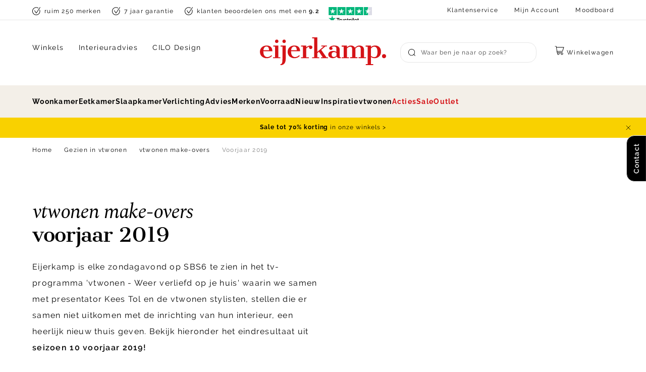

--- FILE ---
content_type: text/html; charset=utf-8
request_url: https://www.eijerkamp.nl/gezien-in-vtwonen/make-overs/voorjaar-2019/
body_size: 42856
content:
<!doctype html>
<html data-n-head-ssr lang="nl" data-n-head="%7B%22lang%22:%7B%22ssr%22:%22nl%22%7D%7D">
  <head >
    <meta data-n-head="ssr" charset="utf-8"><meta data-n-head="ssr" name="viewport" content="width=device-width, initial-scale=1"><meta data-n-head="ssr" name="msapplication-TileColor" content="#ffffff"><meta data-n-head="ssr" name="theme-color" content="#ffffff"><meta data-n-head="ssr" data-hid="description" name="description" content="Shop de producten van Eijerkamp uit de prachtige make-overs van vtwonen voorjaar 2019 online of bezoek onze winkels!"><meta data-n-head="ssr" data-hid="robots" name="robots" content="index,follow"><title>vtwonen make-overs | voorjaar 2019 | Eijerkamp Wonen</title><link data-n-head="ssr" rel="apple-touch-icon" sizes="180x180" href="/apple-touch-icon.png"><link data-n-head="ssr" rel="icon" type="image/png" sizes="32x32" href="/favicon-32x32.png"><link data-n-head="ssr" rel="icon" type="image/png" sizes="16x16" href="/favicon-16x16.png"><link data-n-head="ssr" rel="manifest" href="/site.webmanifest"><link data-n-head="ssr" rel="mask-icon" type="image/x-icon" href="/safari-pinned-tab.svg" color="#d51317"><link data-n-head="ssr" rel="preconnect" href="https://eij.xcdn.nl/"><link data-n-head="ssr" data-hid="canonical" rel="canonical" href="https://www.eijerkamp.nl/gezien-in-vtwonen/make-overs/voorjaar-2019/"><script data-n-head="ssr" src="https://connect.getflowbox.com/flowbox.js" async defer></script><script data-n-head="ssr" data-hid="gtm-script">if(!window._gtm_init){window._gtm_init=1;(function(w,n,d,m,e,p){w[d]=(w[d]==1||n[d]=='yes'||n[d]==1||n[m]==1||(w[e]&&w[e][p]&&w[e][p]()))?1:0})(window,navigator,'doNotTrack','msDoNotTrack','external','msTrackingProtectionEnabled');(function(w,d,s,l,x,y){w[x]={};w._gtm_inject=function(i){if(w.doNotTrack||w[x][i])return;w[x][i]=1;w[l]=w[l]||[];w[l].push({'gtm.start':new Date().getTime(),event:'gtm.js'});var f=d.getElementsByTagName(s)[0],j=d.createElement(s);j.async=true;j.src='https://sst.eijerkamp.nl/gtm.js?id='+i;f.parentNode.insertBefore(j,f);}})(window,document,'script','dataLayer','_gtm_ids','_gtm_inject')}</script><script data-n-head="ssr" type="application/ld+json">{"@context":"https://schema.org","@type":"Organization","address":{"@type":"PostalAddress","addressLocality":"Zutphen, Nederland","postalCode":"7202 BP","streetAddress":"Gerritsenweg 11"},"url":"https://www.eijerkamp.nl/","name":"Eijerkamp","logo":"https://www.eijerkamp.nl/images/eijerkamp.svg","contactPoint":[{"@type":"ContactPoint","telephone":"+31575583600","contactType":"customer service"}],"aggregateRating":{"@type":"AggregateRating","ratingValue":4.6,"reviewCount":13718},"sameAs":["https://www.instagram.com/eijerkamp/","https://nl.pinterest.com/eijerkamp/","https://twitter.com/eijerkamp","https://www.facebook.com/eijerkamp"]}</script><script data-n-head="ssr" type="application/ld+json">{"@context":"https://schema.org","@type":"BreadcrumbList","itemListElement":[{"@type":"ListItem","position":1,"name":"Home","item":"https://www.eijerkamp.nl/"},{"@type":"ListItem","position":2,"name":"Gezien in vtwonen","item":"https://www.eijerkamp.nl/gezien-in-vtwonen/"},{"@type":"ListItem","position":3,"name":"vtwonen make-overs","item":"https://www.eijerkamp.nl/gezien-in-vtwonen/make-overs/"}]}</script><link rel="preload" href="/_nuxt/4a0558a.modern.js" as="script"><link rel="preload" href="/_nuxt/c219e23.modern.js" as="script"><link rel="preload" href="/_nuxt/5dcbce5.modern.js" as="script"><link rel="preload" href="/_nuxt/39b5869.modern.js" as="script"><link rel="preload" href="/_nuxt/6830634.modern.js" as="script"><link rel="preload" href="/_nuxt/4e0ad11.modern.js" as="script"><style data-vue-ssr-id="3cd6d93a:0 3a330d9a:0 72f9600a:0 28af1cc0:0 e39bb8f6:0 ce031a8a:0 7ca557cb:0 044310f9:0 1f88c021:0 57b2d3f6:0 3c90c4e8:0 f6b1c444:0 17c8a271:0 4e0359f6:0 c9890a10:0 ad4c0bce:0 3068f0b2:0 3bb7800e:0 40117039:0 16db95f9:0 f59b62b2:0 d55ddb0c:0">:root{--color-brand-1:#d51317;--color-brand-cta:#08b826;--color-brand-black:#000;--color-brand-white:#fff;--color-gray-400:#404040;--color-gray-300:grey;--color-gray-200:#bfbfbf;--color-gray-100:#d9d9d9;--color-gray-50:#e6e6e6;--color-gray-25:#f6f6f6;--color-gold-200:#d9c9ad;--color-gold-100:#e3d7c1;--color-gold-50:#ede4d5;--color-gold-25:#f3efe8;--color-amethyst-300:#666370;--color-amethyst-200:#8c8a94;--color-amethyst-100:#b2b1b7;--color-amethyst-50:#e8e8ea;--color-amethyst-25:#f0eff1;--color-green-200:#2b9720;--color-green-100:#60b158;--color-green-50:#cae5c7;--color-orange-200:#fbb13c;--color-orange-100:#fcc46d;--color-orange-50:#feebce;--color-red-200:#df2727;--color-red-100:#ef9393;--color-red-50:#f7c9c9;--color-yellow-200:#ffe381;--color-yellow-100:#ffeaa0;--color-yellow-50:#fff8df;--color-default:var(--color-brand-black);--color-default-dark:var(--color-amethyst-400);--color-default-mid:var(--color-amethyst-100);--color-default-light:var(--color-brand-white);--color-shopflow:var(--color-brand-cta);--color-success:#13d649;--color-free:#00b326;--color-background-1:var(--color-gold-25);--color-background-2:var(--color-default-light);--color-border-1:var(--color-amethyst-50);--color-input-border-1:var(--color-amethyst-100);--color-placeholder:var(--color-amethyst-200);--color-button-1:var(--color-default-light);--color-button-2:var(--color-brand-black);--color-button-3:var(--color-shopflow);--color-button-4:var(--color-gold-25);--color-button-text-1:var(--color-default-light);--color-disabled-1:var(--color-gold-25);--color-font-1:var(--color-default);--color-heading-1:var(--color-default);--color-link-1:var(--color-default);--color-invalid:var(--color-brand-1);--color-valid:var(--color-success);--color-input-active:var(--color-brand-black);--color-background-button-tertiary:var(--color-amethyst-25)}:root{--max-width:90vw;--max-width-plus:76vw;--max-width-plus-content:60vw;--button-height:4rem;--input-height:4rem;--default-spacing:3.2rem;--z-index-modal:90;--z-index-panel:50;--z-index-backdrop:49;--z-index-header:20;--z-index-footer:10;--z-index-main:auto;--max-width-pdp:144rem}@font-face{font-display:swap;font-family:Spectral;font-style:italic;font-weight:400;src:url(/fonts/spectral-400-italic.woff2) format("woff2")}@font-face{font-display:swap;font-family:Cantata One;font-style:normal;font-weight:400;src:url(/fonts/cantata-one-400.woff2) format("woff2")}@font-face{font-display:swap;font-family:Raleway;font-style:normal;font-weight:400;src:url(/fonts/raleway-400.woff2) format("woff2")}@font-face{font-display:swap;font-family:Raleway;font-style:normal;font-weight:600;src:url(/fonts/raleway-600.woff2) format("woff2")}@font-face{font-display:swap;font-family:Raleway;font-style:normal;font-weight:700;src:url(/fonts/raleway-700.woff2) format("woff2")}@font-face{font-display:swap;font-family:Rollerscript Smooth;font-style:normal;font-weight:400;src:url(/fonts/rollerscript_smooth-400.woff2) format("woff2")}.font-italic{font-family:Spectral,serif;font-style:italic}*,:after,:before{box-sizing:border-box;margin:0}html{-moz-osx-font-smoothing:grayscale;-webkit-font-smoothing:antialiased;background:var(--color-background-default);color:var(--color-default);font-family:Raleway,sans-serif;font-size:62.5%;font-weight:400;height:100%;letter-spacing:.05em;line-height:2;text-rendering:auto;-webkit-text-size-adjust:100%;text-size-adjust:100%;overflow-x:hidden;width:100%}body{display:flex;flex-direction:column;font-size:1.6rem;letter-spacing:.08em;margin:0;min-height:100%;min-width:32rem;padding:0;position:relative;width:100vw}address,p{margin:0 0 var(--default-spacing) 0}.link,a,button{background:#0000;border:0;color:inherit;cursor:pointer;font:inherit;letter-spacing:inherit;padding:0;text-align:inherit;-webkit-text-decoration:underline;text-decoration:underline}.link:focus,.link:hover,a:focus,a:focus .link,a:hover,a:hover .link,button:focus,button:focus .link,button:hover,button:hover .link{-webkit-text-decoration:none;text-decoration:none}b,strong{color:var(--color-default-darkest);font-weight:600}img{display:block;height:auto;width:auto}blockquote,cite,q{quotes:"“" "”" "‘" "’"}blockquote:before,cite:before,q:before{content:open-quote}blockquote:after,cite:after,q:after{content:close-quote}small{font-size:70%}address{font-style:normal}figure{margin:0 0 3rem}pre{max-width:100%;overflow:scroll}hr{background:var(--color-brand-black);border:0;height:1px;margin:3rem 0}ins{color:var(--color-default-darkest);font-weight:600}del,ins{-webkit-text-decoration:none;text-decoration:none}del{color:var(--color-brand-1);position:relative}del:after{background:currentcolor;content:"";height:.1rem;inset:0 -.2rem 0 -.2rem;margin:auto;position:absolute}iframe{border:0;margin:0 0 var(--default-spacing) 0;overflow:auto hidden;width:100%}.content{font-size:1.3rem;line-height:2.07}.content--small{font-size:1.2rem;line-height:1.58}.content--large{font-size:1.5rem;line-height:2}.heading,h1,h2,h3,h4,h5,h6{display:block;font-family:Cantata One,serif;font-weight:400;letter-spacing:-.03em;line-height:1.1;margin-bottom:1.6rem;-webkit-text-decoration:none;text-decoration:none;text-wrap:balance}.heading--xl,.heading-2xl{font-size:7.2rem;margin-bottom:3.2rem}.heading--xl.heading--sans,.heading-2xl.heading--sans{font-size:6.4rem}@media(min-width:64em){.heading--xl.heading--sans:not(.heading--mobile),.heading-2xl.heading--sans:not(.heading--mobile){font-size:7.5rem}}.heading--1,.heading-xl,h1{font-size:5.6rem}.heading--1.heading--sans,.heading-xl.heading--sans,h1.heading--sans{font-size:4rem}@media(min-width:64em){.heading--1.heading--sans:not(.heading--mobile),.heading-xl.heading--sans:not(.heading--mobile),h1.heading--sans:not(.heading--mobile){font-size:5.6rem}}.heading--2,.heading-lg,h2{font-size:4rem}.heading--2.heading--sans,.heading-lg.heading--sans,h2.heading--sans{font-size:3.2rem}@media(min-width:64em){.heading--2.heading--sans:not(.heading--mobile),.heading-lg.heading--sans:not(.heading--mobile),h2.heading--sans:not(.heading--mobile){font-size:4rem}}.heading--3,.heading-md,h3{font-size:3.2rem}.heading--3.heading--sans,.heading-md.heading--sans,h3.heading--sans{font-size:2.4rem}@media(min-width:64em){.heading--3.heading--sans:not(.heading--mobile),.heading-md.heading--sans:not(.heading--mobile),h3.heading--sans:not(.heading--mobile){font-size:3.2rem}}.heading--4,.heading-s,h4{font-size:2.4rem}.heading--5,.heading-xs,h5{font-size:2rem}.heading--sans{font-family:Raleway,sans-serif;letter-spacing:.08em;line-height:2}.heading--sans.heading--5{font-size:1.6rem;font-weight:700}.container-pdp .content-type .bzfy-feed-banner__tagline,.container-pdp .content-type .heading,.container-pdp .content-type .heading--1,.container-pdp .content-type .heading--2,.container-pdp .content-type .heading--3,.container-pdp .content-type .heading--4,.container-pdp .content-type .heading--5,.container-pdp .content-type h1,.container-pdp .content-type h2,.container-pdp .content-type h3,.container-pdp .content-type h4,.container-pdp .content-type h5,.container-pdp .content-types .bzfy-feed-banner__tagline,.container-pdp .content-types .heading,.container-pdp .content-types .heading--1,.container-pdp .content-types .heading--2,.container-pdp .content-types .heading--3,.container-pdp .content-types .heading--4,.container-pdp .content-types .heading--5,.container-pdp .content-types h1,.container-pdp .content-types h2,.container-pdp .content-types h3,.container-pdp .content-types h4,.container-pdp .content-types h5,.home__content-types .content-type .bzfy-feed-banner__tagline,.home__content-types .content-type .heading,.home__content-types .content-type .heading--1,.home__content-types .content-type .heading--2,.home__content-types .content-type .heading--3,.home__content-types .content-type .heading--4,.home__content-types .content-type .heading--5,.home__content-types .content-type h1,.home__content-types .content-type h2,.home__content-types .content-type h3,.home__content-types .content-type h4,.home__content-types .content-type h5,.home__content-types .content-types .bzfy-feed-banner__tagline,.home__content-types .content-types .heading,.home__content-types .content-types .heading--1,.home__content-types .content-types .heading--2,.home__content-types .content-types .heading--3,.home__content-types .content-types .heading--4,.home__content-types .content-types .heading--5,.home__content-types .content-types h1,.home__content-types .content-types h2,.home__content-types .content-types h3,.home__content-types .content-types h4,.home__content-types .content-types h5,.page-full-width__content-types .content-type .bzfy-feed-banner__tagline,.page-full-width__content-types .content-type .heading,.page-full-width__content-types .content-type .heading--1,.page-full-width__content-types .content-type .heading--2,.page-full-width__content-types .content-type .heading--3,.page-full-width__content-types .content-type .heading--4,.page-full-width__content-types .content-type .heading--5,.page-full-width__content-types .content-type h1,.page-full-width__content-types .content-type h2,.page-full-width__content-types .content-type h3,.page-full-width__content-types .content-type h4,.page-full-width__content-types .content-type h5,.page-full-width__content-types .content-types .bzfy-feed-banner__tagline,.page-full-width__content-types .content-types .heading,.page-full-width__content-types .content-types .heading--1,.page-full-width__content-types .content-types .heading--2,.page-full-width__content-types .content-types .heading--3,.page-full-width__content-types .content-types .heading--4,.page-full-width__content-types .content-types .heading--5,.page-full-width__content-types .content-types h1,.page-full-width__content-types .content-types h2,.page-full-width__content-types .content-types h3,.page-full-width__content-types .content-types h4,.page-full-width__content-types .content-types h5,.plp__content-types .content-type .bzfy-feed-banner__tagline,.plp__content-types .content-type .heading,.plp__content-types .content-type .heading--1,.plp__content-types .content-type .heading--2,.plp__content-types .content-type .heading--3,.plp__content-types .content-type .heading--4,.plp__content-types .content-type .heading--5,.plp__content-types .content-type h1,.plp__content-types .content-type h2,.plp__content-types .content-type h3,.plp__content-types .content-type h4,.plp__content-types .content-type h5,.plp__content-types .content-types .bzfy-feed-banner__tagline,.plp__content-types .content-types .heading,.plp__content-types .content-types .heading--1,.plp__content-types .content-types .heading--2,.plp__content-types .content-types .heading--3,.plp__content-types .content-types .heading--4,.plp__content-types .content-types .heading--5,.plp__content-types .content-types h1,.plp__content-types .content-types h2,.plp__content-types .content-types h3,.plp__content-types .content-types h4,.plp__content-types .content-types h5{display:flex;flex-direction:column;gap:.1rem;letter-spacing:-.02em;line-height:1.2;margin-bottom:2.4rem}.container-pdp .content-type .bzfy-feed-banner__tagline .heading-rule,.container-pdp .content-type .heading .heading-rule,.container-pdp .content-type .heading--1 .heading-rule,.container-pdp .content-type .heading--2 .heading-rule,.container-pdp .content-type .heading--3 .heading-rule,.container-pdp .content-type .heading--4 .heading-rule,.container-pdp .content-type .heading--5 .heading-rule,.container-pdp .content-type h1 .heading-rule,.container-pdp .content-type h2 .heading-rule,.container-pdp .content-type h3 .heading-rule,.container-pdp .content-type h4 .heading-rule,.container-pdp .content-type h5 .heading-rule,.container-pdp .content-types .bzfy-feed-banner__tagline .heading-rule,.container-pdp .content-types .heading .heading-rule,.container-pdp .content-types .heading--1 .heading-rule,.container-pdp .content-types .heading--2 .heading-rule,.container-pdp .content-types .heading--3 .heading-rule,.container-pdp .content-types .heading--4 .heading-rule,.container-pdp .content-types .heading--5 .heading-rule,.container-pdp .content-types h1 .heading-rule,.container-pdp .content-types h2 .heading-rule,.container-pdp .content-types h3 .heading-rule,.container-pdp .content-types h4 .heading-rule,.container-pdp .content-types h5 .heading-rule,.home__content-types .content-type .bzfy-feed-banner__tagline .heading-rule,.home__content-types .content-type .heading .heading-rule,.home__content-types .content-type .heading--1 .heading-rule,.home__content-types .content-type .heading--2 .heading-rule,.home__content-types .content-type .heading--3 .heading-rule,.home__content-types .content-type .heading--4 .heading-rule,.home__content-types .content-type .heading--5 .heading-rule,.home__content-types .content-type h1 .heading-rule,.home__content-types .content-type h2 .heading-rule,.home__content-types .content-type h3 .heading-rule,.home__content-types .content-type h4 .heading-rule,.home__content-types .content-type h5 .heading-rule,.home__content-types .content-types .bzfy-feed-banner__tagline .heading-rule,.home__content-types .content-types .heading .heading-rule,.home__content-types .content-types .heading--1 .heading-rule,.home__content-types .content-types .heading--2 .heading-rule,.home__content-types .content-types .heading--3 .heading-rule,.home__content-types .content-types .heading--4 .heading-rule,.home__content-types .content-types .heading--5 .heading-rule,.home__content-types .content-types h1 .heading-rule,.home__content-types .content-types h2 .heading-rule,.home__content-types .content-types h3 .heading-rule,.home__content-types .content-types h4 .heading-rule,.home__content-types .content-types h5 .heading-rule,.page-full-width__content-types .content-type .bzfy-feed-banner__tagline .heading-rule,.page-full-width__content-types .content-type .heading .heading-rule,.page-full-width__content-types .content-type .heading--1 .heading-rule,.page-full-width__content-types .content-type .heading--2 .heading-rule,.page-full-width__content-types .content-type .heading--3 .heading-rule,.page-full-width__content-types .content-type .heading--4 .heading-rule,.page-full-width__content-types .content-type .heading--5 .heading-rule,.page-full-width__content-types .content-type h1 .heading-rule,.page-full-width__content-types .content-type h2 .heading-rule,.page-full-width__content-types .content-type h3 .heading-rule,.page-full-width__content-types .content-type h4 .heading-rule,.page-full-width__content-types .content-type h5 .heading-rule,.page-full-width__content-types .content-types .bzfy-feed-banner__tagline .heading-rule,.page-full-width__content-types .content-types .heading .heading-rule,.page-full-width__content-types .content-types .heading--1 .heading-rule,.page-full-width__content-types .content-types .heading--2 .heading-rule,.page-full-width__content-types .content-types .heading--3 .heading-rule,.page-full-width__content-types .content-types .heading--4 .heading-rule,.page-full-width__content-types .content-types .heading--5 .heading-rule,.page-full-width__content-types .content-types h1 .heading-rule,.page-full-width__content-types .content-types h2 .heading-rule,.page-full-width__content-types .content-types h3 .heading-rule,.page-full-width__content-types .content-types h4 .heading-rule,.page-full-width__content-types .content-types h5 .heading-rule,.plp__content-types .content-type .bzfy-feed-banner__tagline .heading-rule,.plp__content-types .content-type .heading .heading-rule,.plp__content-types .content-type .heading--1 .heading-rule,.plp__content-types .content-type .heading--2 .heading-rule,.plp__content-types .content-type .heading--3 .heading-rule,.plp__content-types .content-type .heading--4 .heading-rule,.plp__content-types .content-type .heading--5 .heading-rule,.plp__content-types .content-type h1 .heading-rule,.plp__content-types .content-type h2 .heading-rule,.plp__content-types .content-type h3 .heading-rule,.plp__content-types .content-type h4 .heading-rule,.plp__content-types .content-type h5 .heading-rule,.plp__content-types .content-types .bzfy-feed-banner__tagline .heading-rule,.plp__content-types .content-types .heading .heading-rule,.plp__content-types .content-types .heading--1 .heading-rule,.plp__content-types .content-types .heading--2 .heading-rule,.plp__content-types .content-types .heading--3 .heading-rule,.plp__content-types .content-types .heading--4 .heading-rule,.plp__content-types .content-types .heading--5 .heading-rule,.plp__content-types .content-types h1 .heading-rule,.plp__content-types .content-types h2 .heading-rule,.plp__content-types .content-types h3 .heading-rule,.plp__content-types .content-types h4 .heading-rule,.plp__content-types .content-types h5 .heading-rule{font-size:3.2rem}@media(min-width:80em){.container-pdp .content-type .bzfy-feed-banner__tagline .heading-rule,.container-pdp .content-type .heading .heading-rule,.container-pdp .content-type .heading--1 .heading-rule,.container-pdp .content-type .heading--2 .heading-rule,.container-pdp .content-type .heading--3 .heading-rule,.container-pdp .content-type .heading--4 .heading-rule,.container-pdp .content-type .heading--5 .heading-rule,.container-pdp .content-type h1 .heading-rule,.container-pdp .content-type h2 .heading-rule,.container-pdp .content-type h3 .heading-rule,.container-pdp .content-type h4 .heading-rule,.container-pdp .content-type h5 .heading-rule,.container-pdp .content-types .bzfy-feed-banner__tagline .heading-rule,.container-pdp .content-types .heading .heading-rule,.container-pdp .content-types .heading--1 .heading-rule,.container-pdp .content-types .heading--2 .heading-rule,.container-pdp .content-types .heading--3 .heading-rule,.container-pdp .content-types .heading--4 .heading-rule,.container-pdp .content-types .heading--5 .heading-rule,.container-pdp .content-types h1 .heading-rule,.container-pdp .content-types h2 .heading-rule,.container-pdp .content-types h3 .heading-rule,.container-pdp .content-types h4 .heading-rule,.container-pdp .content-types h5 .heading-rule,.home__content-types .content-type .bzfy-feed-banner__tagline .heading-rule,.home__content-types .content-type .heading .heading-rule,.home__content-types .content-type .heading--1 .heading-rule,.home__content-types .content-type .heading--2 .heading-rule,.home__content-types .content-type .heading--3 .heading-rule,.home__content-types .content-type .heading--4 .heading-rule,.home__content-types .content-type .heading--5 .heading-rule,.home__content-types .content-type h1 .heading-rule,.home__content-types .content-type h2 .heading-rule,.home__content-types .content-type h3 .heading-rule,.home__content-types .content-type h4 .heading-rule,.home__content-types .content-type h5 .heading-rule,.home__content-types .content-types .bzfy-feed-banner__tagline .heading-rule,.home__content-types .content-types .heading .heading-rule,.home__content-types .content-types .heading--1 .heading-rule,.home__content-types .content-types .heading--2 .heading-rule,.home__content-types .content-types .heading--3 .heading-rule,.home__content-types .content-types .heading--4 .heading-rule,.home__content-types .content-types .heading--5 .heading-rule,.home__content-types .content-types h1 .heading-rule,.home__content-types .content-types h2 .heading-rule,.home__content-types .content-types h3 .heading-rule,.home__content-types .content-types h4 .heading-rule,.home__content-types .content-types h5 .heading-rule,.page-full-width__content-types .content-type .bzfy-feed-banner__tagline .heading-rule,.page-full-width__content-types .content-type .heading .heading-rule,.page-full-width__content-types .content-type .heading--1 .heading-rule,.page-full-width__content-types .content-type .heading--2 .heading-rule,.page-full-width__content-types .content-type .heading--3 .heading-rule,.page-full-width__content-types .content-type .heading--4 .heading-rule,.page-full-width__content-types .content-type .heading--5 .heading-rule,.page-full-width__content-types .content-type h1 .heading-rule,.page-full-width__content-types .content-type h2 .heading-rule,.page-full-width__content-types .content-type h3 .heading-rule,.page-full-width__content-types .content-type h4 .heading-rule,.page-full-width__content-types .content-type h5 .heading-rule,.page-full-width__content-types .content-types .bzfy-feed-banner__tagline .heading-rule,.page-full-width__content-types .content-types .heading .heading-rule,.page-full-width__content-types .content-types .heading--1 .heading-rule,.page-full-width__content-types .content-types .heading--2 .heading-rule,.page-full-width__content-types .content-types .heading--3 .heading-rule,.page-full-width__content-types .content-types .heading--4 .heading-rule,.page-full-width__content-types .content-types .heading--5 .heading-rule,.page-full-width__content-types .content-types h1 .heading-rule,.page-full-width__content-types .content-types h2 .heading-rule,.page-full-width__content-types .content-types h3 .heading-rule,.page-full-width__content-types .content-types h4 .heading-rule,.page-full-width__content-types .content-types h5 .heading-rule,.plp__content-types .content-type .bzfy-feed-banner__tagline .heading-rule,.plp__content-types .content-type .heading .heading-rule,.plp__content-types .content-type .heading--1 .heading-rule,.plp__content-types .content-type .heading--2 .heading-rule,.plp__content-types .content-type .heading--3 .heading-rule,.plp__content-types .content-type .heading--4 .heading-rule,.plp__content-types .content-type .heading--5 .heading-rule,.plp__content-types .content-type h1 .heading-rule,.plp__content-types .content-type h2 .heading-rule,.plp__content-types .content-type h3 .heading-rule,.plp__content-types .content-type h4 .heading-rule,.plp__content-types .content-type h5 .heading-rule,.plp__content-types .content-types .bzfy-feed-banner__tagline .heading-rule,.plp__content-types .content-types .heading .heading-rule,.plp__content-types .content-types .heading--1 .heading-rule,.plp__content-types .content-types .heading--2 .heading-rule,.plp__content-types .content-types .heading--3 .heading-rule,.plp__content-types .content-types .heading--4 .heading-rule,.plp__content-types .content-types .heading--5 .heading-rule,.plp__content-types .content-types h1 .heading-rule,.plp__content-types .content-types h2 .heading-rule,.plp__content-types .content-types h3 .heading-rule,.plp__content-types .content-types h4 .heading-rule,.plp__content-types .content-types h5 .heading-rule{font-size:4rem}}.container-pdp .content-type .bzfy-feed-banner__tagline,.container-pdp .content-types .bzfy-feed-banner__tagline,.home__content-types .content-type .bzfy-feed-banner__tagline,.home__content-types .content-types .bzfy-feed-banner__tagline,.page-full-width__content-types .content-type .bzfy-feed-banner__tagline,.page-full-width__content-types .content-types .bzfy-feed-banner__tagline,.plp__content-types .content-type .bzfy-feed-banner__tagline,.plp__content-types .content-types .bzfy-feed-banner__tagline{font-family:Cantata One,serif;font-size:3.2rem!important;font-weight:400!important}.container-pdp .content-type .heading--sans.heading--5,.container-pdp .content-type .heading--sans.heading--5 .heading-rule,.container-pdp .content-types .heading--sans.heading--5,.container-pdp .content-types .heading--sans.heading--5 .heading-rule,.home__content-types .content-type .heading--sans.heading--5,.home__content-types .content-type .heading--sans.heading--5 .heading-rule,.home__content-types .content-types .heading--sans.heading--5,.home__content-types .content-types .heading--sans.heading--5 .heading-rule,.page-full-width__content-types .content-type .heading--sans.heading--5,.page-full-width__content-types .content-type .heading--sans.heading--5 .heading-rule,.page-full-width__content-types .content-types .heading--sans.heading--5,.page-full-width__content-types .content-types .heading--sans.heading--5 .heading-rule,.plp__content-types .content-type .heading--sans.heading--5,.plp__content-types .content-type .heading--sans.heading--5 .heading-rule,.plp__content-types .content-types .heading--sans.heading--5,.plp__content-types .content-types .heading--sans.heading--5 .heading-rule{font-size:1.6rem;font-weight:700;letter-spacing:.08em}.container-pdp .content-type .heading--sans.heading--5 .heading-rule,.container-pdp .content-types .heading--sans.heading--5 .heading-rule,.home__content-types .content-type .heading--sans.heading--5 .heading-rule,.home__content-types .content-types .heading--sans.heading--5 .heading-rule,.page-full-width__content-types .content-type .heading--sans.heading--5 .heading-rule,.page-full-width__content-types .content-types .heading--sans.heading--5 .heading-rule,.plp__content-types .content-type .heading--sans.heading--5 .heading-rule,.plp__content-types .content-types .heading--sans.heading--5 .heading-rule{font-size:2rem}@media(min-width:48em){.container-pdp .content-type .heading--special,.container-pdp .content-types .heading--special,.home__content-types .content-type .heading--special,.home__content-types .content-types .heading--special,.page-full-width__content-types .content-type .heading--special,.page-full-width__content-types .content-types .heading--special,.plp__content-types .content-type .heading--special,.plp__content-types .content-types .heading--special{display:block}}.container-pdp .content-type .heading--special .heading-rule,.container-pdp .content-types .heading--special .heading-rule,.home__content-types .content-type .heading--special .heading-rule,.home__content-types .content-types .heading--special .heading-rule,.page-full-width__content-types .content-type .heading--special .heading-rule,.page-full-width__content-types .content-types .heading--special .heading-rule,.plp__content-types .content-type .heading--special .heading-rule,.plp__content-types .content-types .heading--special .heading-rule{font-size:2.8rem}.container-pdp .content-type .heading--special:not(.heading-rule--serif),.container-pdp .content-types .heading--special:not(.heading-rule--serif),.home__content-types .content-type .heading--special:not(.heading-rule--serif),.home__content-types .content-types .heading--special:not(.heading-rule--serif),.page-full-width__content-types .content-type .heading--special:not(.heading-rule--serif),.page-full-width__content-types .content-types .heading--special:not(.heading-rule--serif),.plp__content-types .content-type .heading--special:not(.heading-rule--serif),.plp__content-types .content-types .heading--special:not(.heading-rule--serif){font-size:2.4rem}.heading-rule--serif{font-family:Spectral,serif;font-style:italic;font-weight:400;letter-spacing:-.02em;line-height:1;text-transform:none}.reset-headings h2,.reset-headings h3,.reset-headings h4,.reset-headings h5,.reset-headings h6{font-size:2.4rem;margin-bottom:1.6rem}ol,ul{list-style:none;margin:0;padding:0}ol:not([class]),ul:not([class]){margin-bottom:var(--default-spacing)}ol:not([class])>:not([class]),ul:not([class])>:not([class]){padding-left:2rem;position:relative}ol:not([class])>:not([class]):before,ul:not([class])>:not([class]):before{color:var(--color-brand-black);content:"";display:block;font-weight:700;left:0;position:absolute;top:1.2rem}ol:not([class])>:not([class]):before{content:counter(ol);top:auto}ol:not([class]){counter-reset:ol}ol:not([class])>:not([class]){counter-increment:ol}ul:not([class])>:not([class]):before{background:currentcolor;border:.1rem solid;border-radius:50%;content:"";flex:0 0 .7rem;height:.7rem;width:.7rem}dt{color:var(--color-default-dark);font-weight:600}dd{color:var(--color-default-darkest);margin-left:0}.list-inline,.list-justified{display:flex;flex-wrap:wrap}.list-justified{align-items:center;justify-content:space-between}table{border-collapse:collapse;border-spacing:0;font:inherit;margin:0 0 2rem;width:100%}table table{margin-bottom:0}td,th{padding:0;vertical-align:top}th{text-align:inherit}.table-justified td:last-child,.table-justified th:last-child{text-align:right}.table-scrollable{-webkit-overflow-scrolling:touch;overflow-x:scroll;position:relative;white-space:nowrap}svg{fill:currentcolor}.icon{display:inline-block;height:1.5rem;vertical-align:middle;width:1.5rem}.icon-arrow--bottom,.icon-arrow--down{transform:rotate(90deg)}.icon-arrow--top,.icon-arrow--up{transform:rotate(-90deg)}.icon-arrow--left{transform:rotate(-180deg)}.icon-ideal{fill:var(--color-default-darkest)}.button{--icon-height:0.8rem;--icon-width:0.8rem;align-items:center;background:var(--color-brand-white);border:1px solid var(--color-brand-white);border-radius:1.6rem;bottom:0;box-shadow:0 1px 0 0 #00000026;color:var(--color-button-2);cursor:pointer;display:inline-flex;flex-direction:row;font-family:Raleway,sans-serif;font-size:1.4rem;font-weight:600;height:4rem;justify-content:flex-start;letter-spacing:.08em;line-height:normal;margin-bottom:.2rem;outline:none;padding:0 1.6rem;position:relative;-webkit-text-decoration:none;text-decoration:none;transition:bottom .1s cubic-bezier(.12,0,.39,0);white-space:nowrap;z-index:1}.button:disabled{cursor:not-allowed;opacity:.3}.button.is-disabled{display:none}.button:not(:disabled):active,.button:not(:disabled):focus,.button:not(:disabled):hover{bottom:-.2rem;-webkit-text-decoration:none;text-decoration:none}.button span{display:block;flex-direction:column;margin-right:calc(var(--default-spacing)/2);position:relative;z-index:2}.button span:first-letter{text-transform:uppercase}.button span small{font-size:1.2rem;font-weight:400}.button span:only-child{flex:1 0 auto;margin:0}.button .icon{flex:0 0 auto;height:var(--icon-height);margin:auto;width:var(--icon-width)}.button .icon--left{margin:0 1.6rem 0 0}.button .icon--right{margin:0 0 0 auto}.button:before{background:var(--color-default-light) radial-gradient(circle,#0000 1%,var(--color-default-light) 1%) center/15000%;border-radius:1.6rem;content:"";display:block;height:100%;left:0;opacity:0;position:absolute;top:0;transition:opacity 0s linear 0s,background 0s linear 0s;width:100%;z-index:-1}.button:hover:before{opacity:1;transition:background .8s,opacity 0s linear .1s}.button:hover:after{z-index:-2}.button:active:before{background-color:var(--color-gold-25);background-size:100%;-webkit-text-decoration:none;text-decoration:none;transition:background 0s}.button--full{width:100%}.button--center{justify-content:center;text-align:center}.button--center .icon{margin:0;position:absolute}.button--center .icon--left{left:1.5rem}.button--center .icon--right{right:1.5rem}.button--small{padding:.5rem 1.5rem}.button--ghost{border-color:var(--color-brand-black)}.button--cta{background:var(--color-button-2);border-color:var(--color-button-2);color:var(--color-button-text-1)}.button--cta:before{background:var(--color-button-2) radial-gradient(circle,#0000 1%,var(--color-button-2) 1%) center/15000%;border-radius:1.6rem;content:"";display:block;height:100%;left:0;opacity:0;position:absolute;top:0;transition:opacity 0s linear 0s,background 0s linear 0s;width:100%;z-index:-1}.button--cta:hover:before{opacity:1;transition:background .8s,opacity 0s linear .1s}.button--cta:hover:after{z-index:-2}.button--cta:active:before{background-color:#3c3c3c;background-size:100%;-webkit-text-decoration:none;text-decoration:none;transition:background 0s}.button--cta .icon{fill:var(--color-brand-white)}.button--mid,.button--tag,.button--tertiar{background:var(--color-button-4);border-color:var(--color-button-4);color:var(--color-default)}.button--mid:before,.button--tag:before,.button--tertiar:before{background:var(--color-gold-25) radial-gradient(circle,#0000 1%,var(--color-gold-25) 1%) center/15000%;border-radius:1.6rem;content:"";display:block;height:100%;left:0;opacity:0;position:absolute;top:0;transition:opacity 0s linear 0s,background 0s linear 0s;width:100%;z-index:-1}.button--mid:hover:before,.button--tag:hover:before,.button--tertiar:hover:before{opacity:1;transition:background .8s,opacity 0s linear .1s}.button--mid:hover:after,.button--tag:hover:after,.button--tertiar:hover:after{z-index:-2}.button--mid:active:before,.button--tag:active:before,.button--tertiar:active:before{background-color:var(--color-default-light);background-size:100%;-webkit-text-decoration:none;text-decoration:none;transition:background 0s}.button--shop-flow{background:var(--color-button-3);border-color:var(--color-button-3);color:var(--color-button-text-1)}.button--shop-flow:before{background:var(--color-button-3) radial-gradient(circle,#0000 1%,var(--color-button-3) 1%) center/15000%;border-radius:1.6rem;content:"";display:block;height:100%;left:0;opacity:0;position:absolute;top:0;transition:opacity 0s linear 0s,background 0s linear 0s;width:100%;z-index:-1}.button--shop-flow:hover:before{opacity:1;transition:background .8s,opacity 0s linear .1s}.button--shop-flow:hover:after{z-index:-2}.button--shop-flow:active:before{background-color:#ffffff40;background-size:100%;-webkit-text-decoration:none;text-decoration:none;transition:background 0s}.button--white{background:var(--color-default-light);border-color:var(--color-default-light);color:var(--color-default)}.button--white:before{background:var(--color-default-light) radial-gradient(circle,#0000 1%,var(--color-default-light) 1%) center/15000%;border-radius:1.6rem;content:"";display:block;height:100%;left:0;opacity:0;position:absolute;top:0;transition:opacity 0s linear 0s,background 0s linear 0s;width:100%;z-index:-1}.button--white:hover:before{opacity:1;transition:background .8s,opacity 0s linear .1s}.button--white:hover:after{z-index:-2}.button--white:active:before{background-color:var(--color-gold-25);background-size:100%;transition:background 0s}.button--link,.button--white:active:before{-webkit-text-decoration:none;text-decoration:none}.button--link{background:#0000;border-color:#0000;box-shadow:none;font-weight:700;letter-spacing:.08em;padding-left:0;padding-right:0}.button--link:not(:disabled):active,.button--link:not(:disabled):focus,.button--link:not(:disabled):hover{bottom:0}.button--link .icon{opacity:0}.button--link .icon--left{left:0;margin-left:0}.button--link .icon--right{margin-right:0;right:0}.button--link span{-webkit-text-decoration:underline;text-decoration:underline;text-underline-offset:.8rem}.button--link:hover:before{background:#0000;transition:none}.button--link:hover span{-webkit-text-decoration:none;text-decoration:none}.button--link:hover .icon{opacity:1}.label,label{cursor:pointer;display:block}.fieldset,fieldset{border:0;margin:0;padding:0}.legend,legend{padding:0}.input,.select,[type=date],[type=datetime-local],[type=datetime],[type=email],[type=month],[type=number],[type=password],[type=search],[type=tel],[type=text],[type=time],[type=url],[type=week],select,textarea{-webkit-padding-start:0;align-items:center;appearance:none;background:var(--color-background-2);border:.1rem solid var(--color-input-border-1);border-radius:.8rem;box-shadow:none;color:inherit;cursor:text;display:flex;font:inherit;height:var(--input-height);letter-spacing:1.5px;line-height:normal;padding:0 1.5rem;width:100%}.input:enabled:focus,.input:enabled:hover,.select:enabled:focus,.select:enabled:hover,[type=date]:enabled:focus,[type=date]:enabled:hover,[type=datetime-local]:enabled:focus,[type=datetime-local]:enabled:hover,[type=datetime]:enabled:focus,[type=datetime]:enabled:hover,[type=email]:enabled:focus,[type=email]:enabled:hover,[type=month]:enabled:focus,[type=month]:enabled:hover,[type=number]:enabled:focus,[type=number]:enabled:hover,[type=password]:enabled:focus,[type=password]:enabled:hover,[type=search]:enabled:focus,[type=search]:enabled:hover,[type=tel]:enabled:focus,[type=tel]:enabled:hover,[type=text]:enabled:focus,[type=text]:enabled:hover,[type=time]:enabled:focus,[type=time]:enabled:hover,[type=url]:enabled:focus,[type=url]:enabled:hover,[type=week]:enabled:focus,[type=week]:enabled:hover,select:enabled:focus,select:enabled:hover,textarea:enabled:focus,textarea:enabled:hover{border-color:var(--color-default-dark)}.input.mage-error,.select.mage-error,[type=date].mage-error,[type=datetime-local].mage-error,[type=datetime].mage-error,[type=email].mage-error,[type=month].mage-error,[type=number].mage-error,[type=password].mage-error,[type=search].mage-error,[type=tel].mage-error,[type=text].mage-error,[type=time].mage-error,[type=url].mage-error,[type=week].mage-error,select.mage-error,textarea.mage-error{border-color:var(--color-invalid)}.input.mage-success,.select.mage-success,[type=date].mage-success,[type=datetime-local].mage-success,[type=datetime].mage-success,[type=email].mage-success,[type=month].mage-success,[type=number].mage-success,[type=password].mage-success,[type=search].mage-success,[type=tel].mage-success,[type=text].mage-success,[type=time].mage-success,[type=url].mage-success,[type=week].mage-success,select.mage-success,textarea.mage-success{background-image:url(/_nuxt/img/sprite.0e8c1c9.svg#check-green);background-position:center right 1.5rem;background-repeat:no-repeat;background-size:1.3rem .9rem;padding-right:3.5rem}input:is(:-webkit-autofill){background-color:var(--color-brand-white)!important}input:is(:-webkit-autofill,:autofill){background-color:var(--color-brand-white)!important}.select,select{background-size:1.3rem 1.6rem}.input-search,.select,select{background-image:url(/_nuxt/img/sprite.0e8c1c9.svg#arrow-down);background-position:center right 1.5rem;padding-right:3.5rem}.input-search{background-repeat:no-repeat;background-size:2rem 2rem}textarea{height:auto;resize:vertical}input:enabled:focus,select:enabled:focus,textarea:enabled:focus{outline:0}input:disabled,select:disabled,textarea:disabled{background:var(--color-disabled-1);cursor:not-allowed}input::placeholder,input:placeholder-shown,textarea::placeholder,textarea:placeholder-shown{color:var(--color-gray-400)}@media(max-width:47.99em){input,select,textarea{font-size:1.6rem!important}input::placeholder,select::placeholder,textarea::placeholder{font-size:1.3rem}}[type=checkbox],[type=radio]{appearance:none;background-clip:content-box;background-color:var(--color-default-light);border:.1rem solid var(--color-input-border-1);border-radius:0;cursor:pointer;display:inline-block;height:2rem;margin-right:1rem;margin-top:-.2rem;vertical-align:middle;width:2rem}[type=checkbox]:enabled:focus,[type=checkbox]:enabled:hover,[type=radio]:enabled:focus,[type=radio]:enabled:hover{border-color:var(--color-brand-black)}[type=checkbox]:enabled:focus+label,[type=checkbox]:enabled:hover+label,[type=radio]:enabled:focus+label,[type=radio]:enabled:hover+label{color:var(--color-default);font-weight:600}[type=checkbox]:disabled,[type=radio]:disabled{cursor:not-allowed;opacity:.5}[type=checkbox]+label,[type=radio]+label{display:inline-flex}[type=checkbox]:disabled+label,[type=radio]:disabled+label{cursor:not-allowed;opacity:.5;-webkit-text-decoration:line-through;text-decoration:line-through}[type=checkbox]:enabled:checked+label,[type=radio]:enabled:checked+label{color:var(--color-default);font-weight:600}[type=radio]{border-radius:50%}[type=radio]:enabled:checked{background:var(--color-input-active);border-color:var(--color-input-active);box-shadow:0 0 0 6px var(--color-default-light) inset}[type=checkbox]:enabled:checked{background:url(/_nuxt/img/sprite.0e8c1c9.svg#valid-check-red) center no-repeat var(--color-default-light);background-size:1rem auto;border-color:var(--color-input-active)}.select,select{background-image:url(/_nuxt/img/sprite.0e8c1c9.svg#select),linear-gradient(to bottom,var(--color-background-default),var(--color-background-default));background-position:right 1.2rem center,100%;background-repeat:no-repeat;background-size:1.5rem .8rem,calc(var(--input-height) - .2rem) calc(var(--input-height) - .2rem);cursor:pointer;padding-bottom:0;padding-right:5.2rem;padding-top:0;-webkit-text-decoration:none;text-decoration:none}select::-ms-expand{display:none}.container{margin:0 auto;max-width:var(--max-width);width:calc(100% - 4rem)}@media(min-width:48em) and (max-width:79.99em){.container{width:calc(100% - 6.8rem)}}@media(min-width:128em){.container{max-width:var(--max-width-plus);width:calc(100% - 10rem)}.content-type .container{max-width:var(--max-width-plus-content)}}.grid-container{--gap:clamp(1.6rem,1vw,1vw);--full:minmax(var(--gap),1fr);--content:var(--max-width);--popout:minmax(0,3vw);--feature:minmax(0,calc(var(--gap)*4));display:grid;grid-template-columns:[full-start] var(--full) [feature-start] var(--feature) [popout-start] var(--popout) [content-start] var(--content) [content-end] var(--popout) [popout-end] var(--feature) [feature-end] var(--full) [full-end];row-gap:calc(var(--default-spacing)*1.5)}@media(min-width:64em){.grid-container{row-gap:calc(var(--default-spacing)*2.5)}}@media(min-width:128em){.grid-container{--content:60vw}}.grid-container>*{grid-column:content}.popout{grid-column:popout}.popout--left{grid-column:full-start/content-end}.popout--right{grid-column:content-start/full-end}.feature{grid-column:feature}.full{grid-column:full}.visually-hidden{clip:rect(1px,1px,1px,1px);height:1px;overflow:hidden;position:absolute!important;white-space:nowrap;width:1px}@media(max-width:47.99em){.visually-hidden-mobile{clip:rect(1px,1px,1px,1px);height:1px;overflow:hidden;position:absolute!important;white-space:nowrap;width:1px}}.full-width-bg{position:relative}.full-width-bg:before{background:inherit;content:"";height:100%;left:50%;position:absolute;top:0;transform:translateX(-50%);width:100vw;z-index:-1}.backdrop,.backdrop-filter,.backdrop-search{background:var(--color-default);inset:0 0 0 0;opacity:0;pointer-events:none;position:absolute;transition:opacity .3s linear;z-index:10}.backdrop--active{opacity:0;pointer-events:auto}.hide-scrollbar{-ms-overflow-style:none;scrollbar-color:#0000 #0000;scrollbar-width:0}.hide-scrollbar::-webkit-scrollbar{width:0}.hide-scrollbar::-webkit-scrollbar-track{background:#0000}.hide-scrollbar::-webkit-scrollbar-thumb{background:#0000;border:none}.scrolling-disabled.filter-overlay{top:0}.scrolling-disabled.filter-overlay .backdrop{opacity:0}.filter-overlay.scrolling-disabled .backdrop-filter{opacity:.2;pointer-events:auto;transition-delay:.2s}@media(min-width:64em){.backdrop{top:20.9rem}.filter-overlay .backdrop,.mini-cart-overlay .backdrop,.search-overlay .backdrop{top:0}.cookie-bar+.navigation__backdrop{top:28.5rem}.nav-is-open .navigation__backdrop,.scrolling-disabled .backdrop:not(.navigation__backdrop){opacity:.2;pointer-events:auto;transition-delay:.2s}.filter-overlay.scrolling-disabled .backdrop-filter,.scrolling-disabled.search-overlay .backdrop{opacity:0}.scrolling-disabled.search-overlay .backdrop-search{opacity:.2;pointer-events:auto;transition-delay:.2s}}.ratio{position:relative}.ratio:after{content:"";display:block;padding-bottom:100%}.ratio--16x9:after{padding-bottom:56.25%}.ratio>iframe,.ratio>img,.ratio>picture,.ratio>video{height:100%;left:0;position:absolute;top:0;width:100%}.perfundo__overlay{align-items:center;background-color:#000000e6;display:flex;inset:0 0 0 0;justify-content:center;position:fixed;visibility:hidden;z-index:999}.perfundo__overlay.is-active,.perfundo__overlay:target{visibility:visible}.perfundo__content{max-height:100%;overflow:auto}.is-active>.perfundo__content,:target>.perfundo__content{animation:.4s ease-out .2s both;animation-name:inherit}.perfundo__html{background-color:#fff;max-width:42em;padding:2em}.perfundo__figure{display:none;margin:1.5em}.is-active>.perfundo__figure,:target>.perfundo__figure{display:block}.perfundo__figure img{display:block;height:0}.perfundo__figcaption{color:#fff}.perfundo__image{background-size:100%;max-width:100%}.perfundo__control{position:absolute}.perfundo__control,.perfundo__control:visited{color:#fff}.perfundo__close{right:1em;top:1em}.perfundo__prev{left:2em}.perfundo__next{right:2em}.perfundo__untarget{position:fixed;top:0}.perfundo__next,.perfundo__prev{margin-top:-1.5em;opacity:.2;top:50%;transition:opacity .2s}.perfundo__next:focus,.perfundo__next:hover,.perfundo__prev:focus,.perfundo__prev:hover{opacity:1}

.nuxt-progress{background-color:red;height:2px;left:0;opacity:1;position:fixed;right:0;top:0;transition:width .1s,opacity .4s;width:0;z-index:999999}.nuxt-progress.nuxt-progress-notransition{transition:none}.nuxt-progress-failed{background-color:red}
.todo{background-color:var(--color-brand-1);border-radius:.2rem;color:#fff;display:inline-flex;padding:.1rem .8rem;position:absolute;right:0;top:0;z-index:99}.app,[id=__layout],[id=__nuxt]{display:flex;flex:1 0 auto;flex-direction:column}.app .app__header-top{border-bottom:1px solid var(--color-gray-50);height:var(--header-top-bar)}.menu-overlay .app .app__header-top{display:none}.app .app__header-top .container{position:relative}.app .app__header-top .header__usps{height:var(--header-top-bar);left:0;position:absolute;top:0}.app .app__header-top .service__links{--header-top-bar:3.2rem;align-items:center;display:none;font-size:1.2rem;height:var(--header-top-bar);line-height:1;position:absolute;right:0;top:0}.app .app__header-top .service__links-link{font-family:Raleway,sans-serif;-webkit-text-decoration:none;text-decoration:none}.app .app__header-top .service__links-item{border-left:.1rem solid var(--color-border-mid);margin-left:1.3rem;padding-left:1.9rem}.app .app__header-top .service__links-item:first-child{border-left:0;margin-left:0;padding-left:0}@media(min-width:80em){.app .app__header-top .header__usps{justify-content:flex-start;margin:.2rem 0 0}.app .app__header-top .service__links{--header-top-bar:4rem;display:inline-flex}}.app .app__header{flex:0 0 auto;top:0;transition:transform .1s linear;width:100%;z-index:99}.app .app__main{flex:1 0 auto;overflow:hidden}.app .app__main [type=search]:enabled:focus,.app .app__main [type=search]:enabled:hover{border:0}@media(min-width:80em){.app .app__main{margin-top:0}}.app .app__main .container:not(.heading){display:flex;flex-direction:column;width:100%}@media(min-width:48em) and (max-width:79.99em){.app .app__main .container:not(.heading){width:calc(100% - 6.8rem)}}@media(min-width:64em){.app .app__main .container:not(.heading){display:block;padding-block:2rem}}@media(min-width:80em){.app .app__main .container:not(.heading){width:calc(100% - 10rem)}}.app .app__footer{margin-top:4rem;overflow:hidden;position:relative}@media(min-width:64em){.app .app__footer{margin-top:8rem}}.grecaptcha-badge{display:none!important}.modal__aside .vm--modal{left:auto!important;max-width:60rem;position:fixed;right:0!important}.modal__aside .vm--modal .modal-content{margin:0;padding-top:4.8rem}.modal__aside .vm--modal .modal-content input,.modal__aside .vm--modal .modal-content textarea{width:100%!important}.vm--modal{background-color:#0000!important;border-radius:0!important;box-shadow:none!important}.vm--modal .icon-close{background-color:var(--color-default-light);height:3.4rem;padding:2rem;position:absolute;right:1rem;top:0;width:3.4rem;z-index:9}.vm--modal .icon-close .icon{height:1.4rem;left:1.4rem;position:absolute;top:1.4rem;width:1.4rem}@media(min-width:64em){.vm--modal .icon-close{height:1.4rem;padding:0;top:2rem;width:1.4rem}.vm--modal .icon-close .icon{left:unset;top:0}}.vm--modal .modal-content{background-color:#fff;height:100%;margin:0 2rem;overflow-y:auto;padding:2rem}.vm--modal .modal-content,.vm--modal .modal-content .heading{display:flex;flex-direction:column}@media(min-width:64em){.vm--modal .modal-content{margin:0;padding:3rem}}.hooper :has([aria-hidden=true]){opacity:0}.hooper :has(.is-active.is-current){opacity:1;transition:opacity .25s cubic-bezier(.4,0,.2,1)}body .hooper-indicators{gap:1.6rem;width:100%}body .hooper-indicators li{flex-grow:1;flex-shrink:0;padding:0}body .hooper-indicator{background-color:var(--color-gold-25);border:1px solid #0000001a;border-radius:100%;height:.8rem;margin:0;width:.8rem}body .hooper-indicator.is-active,body .hooper-indicator:hover.is-active{background-color:var(--color-brand-black)}body .hooper-indicator:hover{background-color:var(--color-gold-100)}.container .hooper-pagination{left:0;padding:0 2rem;right:auto;transform:none;width:100%}.container .hooper-list:focus,.container .hooper-track:focus,.container .hooper:focus{outline:none}.container .hooper-list{scroll-snap-type:x mandatory;transform-style:preserve-3d}@media(max-width:63.99em){.container .hooper-list{overflow:scroll hidden}}@media(min-width:64em){.container .hooper-list{overflow:visible}}.container .hooper-list::-webkit-scrollbar{height:.2rem}@media(min-width:64em){.container .hooper-list::-webkit-scrollbar{display:none;height:0}}.container .hooper-list::-webkit-scrollbar-thumb{background:var(--color-brand-1);border-radius:0}.container .hooper-list::-webkit-scrollbar-track{background:var(--color-gold-25);border-radius:0}.container .hooper-navigation .hooper-next,.container .hooper-navigation .hooper-prev{background:var(--color-background-button-tertiary) url(/_nuxt/img/sprite.0e8c1c9.svg#chevron) no-repeat center center/.7rem 1rem;border:1px solid #0000;border-radius:1.6rem;box-shadow:0 1px 0 0 #0000001a;height:4rem;padding:0;transition:margin-top .1s cubic-bezier(.12,0,.39,0);width:4rem}.container .hooper-navigation .hooper-next:focus,.container .hooper-navigation .hooper-next:hover,.container .hooper-navigation .hooper-prev:focus,.container .hooper-navigation .hooper-prev:hover{background-color:var(--color-gold-50);outline:none}.container .hooper-navigation .hooper-next:hover,.container .hooper-navigation .hooper-prev:hover{margin-top:.2rem}.container .hooper-navigation .hooper-next.is-disabled:hover,.container .hooper-navigation .hooper-prev.is-disabled:hover{margin-top:0}.container .hooper-navigation .hooper-next svg,.container .hooper-navigation .hooper-prev svg{display:none}.container .hooper-navigation .hooper-prev{margin-top:-2rem;transform:rotate(180deg)}.container .hooper-navigation .hooper-prev:hover{margin-top:-1.8rem}.container .hooper-navigation .hooper-prev.is-disabled:hover{margin-top:-2rem}.bzfy-c-carousel-control{background:var(--color-background-button-tertiary) url(/_nuxt/img/sprite.0e8c1c9.svg#chevron) no-repeat center center/.7rem 1rem!important;border:1px solid #0000!important;box-shadow:0 1px 0 0 #0000001a!important;height:4rem!important;padding:0!important;transition:margin-top .1s cubic-bezier(.12,0,.39,0)!important;width:4rem!important}.bzfy-c-carousel-control:hover{margin-top:.2rem}.bzfy-c-carousel-control .bzfy-icon{display:none!important}.bzfy-c-carousel-control:not(.bzfy-c-carousel-control--right){margin-top:-2rem;transform:translateY(-50%) rotate(180deg)!important}.bzfy-c-carousel-control:not(.bzfy-c-carousel-control--right):hover{margin-top:-1.8rem}.formulate-form .formulate-input{display:flex;flex-direction:column;width:100%}.formulate-form .formulate-input.hidden{display:none}.formulate-form .formulate-input.button{width:auto}.formulate-form .formulate-input.button button{outline:none;-webkit-text-decoration:none;text-decoration:none}.formulate-form .formulate-input-element--textarea textarea{min-height:7rem;padding-top:1rem}.formulate-form .formulate-input-element--select select{background-image:url(/_nuxt/img/sprite.0e8c1c9.svg#arrow-down);background-position:center right 2rem;background-repeat:no-repeat;background-size:1rem .7rem;padding-right:5rem}.formulate-form .formulate-input-label--before{display:block;font-family:Raleway,sans-serif;font-size:1.3rem;font-weight:700;letter-spacing:.08em}.formulate-form .form__informational,.formulate-form .formulate-input-help{display:block;font-size:1.1rem;line-height:1.8rem;opacity:.5;order:99}.formulate-form .form__informational--before,.formulate-form .formulate-input-help--before{font-style:italic}.formulate-form .form__informational--after,.formulate-form .formulate-input-help--after{margin-top:1rem}.formulate-form .form__informational{margin:1rem 0 0;text-align:right;width:100%}.formulate-form .formulate-input-group-item{display:block;padding:1rem}.formulate-form .formulate-input-group-item[data-has-value=true]{font-weight:600}.formulate-form .formulate-input-element--radio,.formulate-form .formulate-input-element--radio+.formulate-input-label--after{display:inline-block}.formulate-form .formulate-input-element--radio input{margin-right:0}.formulate-form .form-dynamic__row,.formulate-form .form__row{display:flex;flex-flow:row wrap;margin-bottom:2rem}@media(min-width:64em){.formulate-form .form-dynamic__row [type=email],.formulate-form .form-dynamic__row [type=tel],.formulate-form .form-dynamic__row [type=text],.formulate-form .form-dynamic__row textarea,.formulate-form .form__row [type=email],.formulate-form .form__row [type=tel],.formulate-form .form__row [type=text],.formulate-form .form__row textarea{width:60%}}.formulate-form .form-dynamic__row--input-small .formulate-input-element,.formulate-form .form__row--input-small .formulate-input-element{width:50%}.formulate-form .form-dynamic__row--align-right,.formulate-form .form__row--align-right{flex-direction:row;justify-content:flex-end}.formulate-form .form-dynamic__row--align-right a,.formulate-form .form__row--align-right a{margin-right:auto;margin-top:.7rem}.formulate-form__progress{border:1px solid var(--color-background-1);display:flex;flex-direction:row;margin-bottom:3rem;width:100%}.formulate-form__progress__item{align-items:center;background-color:var(--color-background-2);display:flex;font-family:Raleway,sans-serif;font-size:1.1rem;font-weight:500;height:4rem;justify-content:center;position:relative;width:50%}@media(min-width:64em){.formulate-form__progress__item{font-size:1.3rem}}.formulate-form__progress__item span{opacity:.3}.formulate-form__progress__item--active{background-color:var(--color-background-1)}.formulate-form__progress__item--active span{opacity:1}.formulate-form__progress__item:first-child:before{border-bottom:20px solid #0000;border-left:10px solid var(--color-background-2);border-top:20px solid #0000;content:"";display:block;height:0;position:absolute;right:-1rem;top:0;z-index:5}.formulate-form__progress__item:first-child.form__progress__item--active:before{border-left-color:var(--color-background-1)}.formulate-form__checkbox-list .formulate-input-group-item{display:block}.formulate-form__checkbox-list .formulate-input-group-item+.formulate-input-group-item{border-top:1px solid var(--color-border-1);margin-left:0}.formulate-form__checkbox-list .formulate-input-group-item[data-has-value=true]{background-color:#0000}.formulate-form__checkbox-list .formulate-input-element--checkbox,.formulate-form__checkbox-list .formulate-input-element--checkbox+.formulate-input-label{display:inline-block}.formulate-form__checkbox-list .formulate-input-group{display:block;margin-top:1rem}.formulate-form__checkbox-list-additional{padding-left:5rem;width:100%}@media(min-width:64em){.formulate-form__checkbox-list-additional{width:87%}}.formulate-form__checkbox-list-additional input::placeholder{font-size:1.3rem}.formulate-form .button button:disabled{cursor:not-allowed;opacity:.3}.formulate-form .form-dynamic__row .formulate-input[data-has-value=true] input:not([type=checkbox],[type=radio]),.formulate-form .form-dynamic__row .formulate-input[data-has-value=true] textarea,.formulate-form .form__row .formulate-input[data-has-value=true] input:not([type=checkbox],[type=radio]),.formulate-form .form__row .formulate-input[data-has-value=true] textarea{background-image:url(/_nuxt/img/sprite.0e8c1c9.svg#valid-check);background-position:center right 2rem;background-repeat:no-repeat;background-size:1.3rem .9rem;padding-right:5rem}.formulate-form .form__row .formulate-input[data-has-value=true] [data-type=textarea] textarea{background-position:top 1.5rem right 2rem}.formulate-form .form-dynamic__row .formulate-input[data-is-showing-errors=true] input,.formulate-form .form-dynamic__row .formulate-input[data-is-showing-errors=true] textarea,.formulate-form .form__row .formulate-input[data-is-showing-errors=true] input,.formulate-form .form__row .formulate-input[data-is-showing-errors=true] textarea{background-image:none;border-color:var(--color-invalid)}.formulate-form .formulate-input-errors{color:var(--color-invalid);font-size:1.1rem}.formulate-form .button--shop-flow .icon{margin-left:4.4rem}.app .vs__selected-options{padding:.9rem 0}.app .vs__search,.app .vs__search:focus{margin:0}.app .vs--unsearchable .vs__search{height:1px;opacity:0;width:1px}.app .vs__dropdown-option{white-space:normal}.app .vs__selected{border:0;color:var(--color-default);margin:0;padding:0;position:relative!important}.vs--open .app .vs__selected{opacity:1}.app .vs__selected div{align-items:center;display:flex;height:5rem;padding:0}.app .vs__selected div span{display:inline}.app .vs__dropdown-menu{background-color:var(--color-default-light);border:1px solid var(--color-input-border-1);border-radius:0;padding:1rem 1.5rem}@media(min-width:64em){.app .vs__dropdown-menu{border:none;border-top:1px solid var(--color-input-border-1);box-shadow:0 3px 6px -5px #00000080}}.app .vs__dropdown-menu li{align-items:center;border-bottom:1px solid var(--color-border-1);display:flex;padding:.8rem}.app .vs__dropdown-menu li img{width:3rem}.app .vs__dropdown-menu li:last-child{border-bottom:0}.app .color-select .vs__dropdown-menu li{height:6rem;padding:.8rem}.app .color-select .vs__dropdown-menu li img{max-height:100%;max-width:100%}.app .color-select .vs__selected-options{padding:1rem 0}.app .vs__dropdown-option--highlight{background:var(--color-default-light);color:var(--color-default);font-weight:600}.app .v-select img{display:inline-block;margin-right:2rem;max-height:100%;max-width:100%}.app .v-select img+span{display:inline-flex;line-height:1.6rem}.app .vs__clear{display:none}.app .vs__actions{padding:0 1rem 0 0}.app .vs__actions .icon{height:1rem;width:.7rem}.app .vs__dropdown-toggle{background-color:var(--color-default-light);border:1px solid var(--color-input-border-1);border-radius:0;padding:0 1rem 0 1.5rem}@media(min-width:64em){.app .vs__dropdown-toggle{border:0;box-shadow:0 3px 6px -5px #00000080}}.app .vm--container{z-index:1001}.app .vm--container.scrollable{height:unset;min-height:unset;overflow-y:unset}.sticky-button{bottom:-11rem;height:auto;left:0;padding:0 2rem 2.4rem;position:fixed;text-align:center;transition:bottom .25s cubic-bezier(.4,0,.2,1);width:100%;z-index:30}.sticky-button.block__buttons,.sticky-button.scrolled-down{bottom:0;transition:bottom .25s cubic-bezier(.4,0,.2,1)}@media(min-width:64em){.sticky-button{align-items:center;animation:none;box-shadow:0 1px 6px 0 #5f5f5f33;display:flex;justify-content:center;padding:3rem 4rem;top:-9rem}.sticky-button,.sticky-button.scrolled-down{bottom:auto;transition:top .25s cubic-bezier(.4,0,.2,1)}.sticky-button.scrolled-down{top:0}}.advice-form-in-viewport .sticky-button .button,.advice-form-in-viewport .sticky-button.block__buttons:before{opacity:0;pointer-events:none;transition:opacity .25s cubic-bezier(.4,0,.2,1)}@media(min-width:64em){.advice-form-in-viewport .sticky-button .button,.advice-form-in-viewport .sticky-button.block__buttons:before{opacity:1;pointer-events:auto}}.sticky-button:before{background-color:var(--color-brand-white);content:"";inset:2rem 0 0 0;position:absolute;width:100%;z-index:-1}@media(min-width:64em){.sticky-button:before{top:0}}.sticky-button .trustpilot-sticky{display:none}@media(min-width:64em){.sticky-button .trustpilot-sticky{align-items:center;display:flex;font-size:1.4rem;gap:.8rem;justify-content:flex-start;letter-spacing:.08em}.sticky-button .trustpilot-sticky .icon-check{height:1.6rem;margin:0;width:1.6rem}.sticky-button .trustpilot-sticky .trustpilot__logo,.sticky-button .trustpilot-sticky .trustpilot__stars{height:2rem;width:8rem}}.sticky-button .button{box-shadow:0 16px 12px -12px #0006;justify-content:center;margin-bottom:1rem;opacity:1;padding:.9rem 3rem;transition:opacity .25s cubic-bezier(.4,0,.2,1);width:100%}@media(min-width:48em){.sticky-button .button{width:auto}}@media(min-width:64em){.sticky-button .button{margin:0;position:absolute;right:4rem;top:2rem}}.sticky-button .icon{height:1.6rem;margin-left:0;margin-right:1.5rem;width:1.6rem}.sticky-button.filter .icon--left{height:1.5rem;margin-left:0;margin-right:1.5rem;width:1.8rem}.sticky-button .gtm-whatsapp-button a{align-items:center;display:flex;gap:.8rem;justify-content:center;-webkit-text-decoration:none;text-decoration:none}.sticky-button .gtm-whatsapp-button .icon{border-radius:100%;height:3rem;margin:0;width:3rem}.sticky-button .gtm-whatsapp-button span{font-size:1.2rem;letter-spacing:.08em;-webkit-text-decoration:underline;text-decoration:underline}@media(min-width:64em){.sticky-button .gtm-whatsapp-button span{display:none}.sticky-button .gtm-whatsapp-button{bottom:3rem;position:fixed;right:3rem}.sticky-button .gtm-whatsapp-button .icon{height:7rem;width:7rem}}@keyframes slideUp{0%{bottom:-8rem}to{bottom:0}}.breadcrumb{align-items:center;display:flex;height:4rem;margin:0 5vw;max-width:var(--max-width);position:relative;width:100%;z-index:5}@media(min-width:64em){.breadcrumb{height:4.8rem;margin:0 auto}}@media(min-width:128em){.breadcrumb{max-width:var(--max-width-plus)}}.breadcrumb ul li{display:none}@media(min-width:64em){.breadcrumb ul li{display:inline-block}}.breadcrumb ul li:nth-last-child(2){display:inline-block;line-height:3rem}@media(min-width:64em){.breadcrumb ul li:nth-last-child(2){line-height:inherit}}.breadcrumb ul li:nth-last-child(2) a:before{background-image:url(/_nuxt/img/sprite.0e8c1c9.svg#arrow);content:"";display:block;height:1rem;margin-right:.8rem;position:relative;top:.1rem;transform:rotate(180deg);width:.7rem}@media(min-width:64em){.breadcrumb ul li:nth-last-child(2) a:before{display:none}}.breadcrumb ul li:last-child{margin-right:0}.breadcrumb__item{color:var(--color-default);display:flex;flex-direction:row;font-family:Raleway,sans-serif;font-size:1.2rem;font-weight:500;line-height:1;margin-right:2.4rem;-webkit-text-decoration:none;text-decoration:none}.breadcrumb a.breadcrumb__item{-webkit-text-decoration:underline;text-decoration:underline}@media(min-width:64em){.breadcrumb a.breadcrumb__item{-webkit-text-decoration:none;text-decoration:none}}.breadcrumb a.breadcrumb__item:hover{-webkit-text-decoration:underline;text-decoration:underline}.breadcrumb span.breadcrumb__item{color:var(--color-gray-300)}
.usps{width:100%}.usps .usps__trustpilot{display:none}.usps__item{font-size:1.2rem;line-height:21px;padding-left:1.6rem;position:relative}.usps__item:before{background:#fff url(/_nuxt/img/sprite.0e8c1c9.svg#check-black) no-repeat 0/1.6rem 1.6rem;content:"";display:block;flex:0 0 auto;height:1.6rem;left:0;margin:-.8rem;position:absolute;top:50%;width:1.6rem}@media(min-width:80em){.usps .usps__trustpilot{align-items:center;display:inline-flex;margin-left:1.4rem;position:relative;top:4px}.usps .usps__trustpilot a{display:inherit}.usps .usps__trustpilot .trustpilot__stars{height:1.6rem;margin:0;order:-1;width:auto}.usps .usps__trustpilot .trustpilot__logo{height:1.6rem;width:6rem}.usps .usps__trustpilot .trustpilot__score{display:none}}@media(max-width:79.99em){.usps--horizontal .usps__item{animation:fade1 14s cubic-bezier(.65,.05,.36,1) infinite;bottom:5px;height:fit-content;left:50%;position:absolute;transform:translateX(-50%);white-space:nowrap}.usps--horizontal .usps__item:nth-child(2){animation-name:fade2}.usps--horizontal .usps__item:nth-child(3){animation-name:fade3}}@media(min-width:80em){.usps--horizontal{display:inline-flex;justify-content:center;width:auto}.usps--horizontal .usps__item{line-height:40px;margin-right:3rem}.usps--horizontal .usps__item:first-child{margin-left:.8rem}}@media(min-width:128em){.usps--horizontal .usps__item{margin-inline:2rem}.usps--horizontal .usps__item:first-child{margin-left:.8rem}}@keyframes fade1{11%,22%{opacity:1}0%,33%,44%,55%,66%,77%,88%,to{opacity:0}}@keyframes fade2{44%,55%{opacity:1}0%,11%,22%,33%,66%,77%,88%,to{opacity:0}}@keyframes fade3{77%,88%{opacity:1}0%,11%,22%,33%,44%,55%,66%,to{opacity:0}}
.trustpilot a{align-items:flex-end;column-gap:.8rem;display:flex;flex-wrap:wrap;-webkit-text-decoration:none;text-decoration:none}.trustpilot a:hover{-webkit-text-decoration:underline;text-decoration:underline}.trustpilot__logo{height:2.5rem;width:10rem}.trustpilot__stars{height:2.4rem}.trustpilot__score{flex:0 0 100%}
html{--header-top-bar:3.2rem}@media(min-width:80em){html{--header-top-bar:4rem}}.header{background-color:#fff;overflow-x:clip;position:relative;width:100vw}.header-wrapper{height:var(--header-height,auto);position:sticky;top:0;width:100%}.header-wrapper--sticky .header{position:fixed;top:0;translate:0 -100%}.header-wrapper--sticky.header-wrapper--scroll-up .header{transition:translate .3s linear;translate:0 0}.app:has(.sticky-button) .header-wrapper--sticky .header{position:static}.header .header__container{align-items:center;display:flex;flex-wrap:wrap;position:relative;width:calc(100% - 3.2rem)}@media(min-width:48em) and (max-width:79.99em){.header .header__container{width:calc(100% - 6.8rem)}}@media(min-width:80em){.header .header__container{width:calc(100% - 10rem)}}.header .header__logo{height:auto;left:calc(50% - 8.9rem);padding:1rem 0 1.6rem;position:relative;width:17.8rem}@media(max-width:39.99em){.header .header__logo{left:50%;max-width:15.2rem;position:relative;transform:translateX(-50%);width:calc(100vw - 24rem)}}@media(max-width:79.99em){.header .header__search{padding-bottom:1rem;position:relative;width:100%}.header .header__search:after{background-color:var(--color-gold-25);bottom:0;content:"";display:block;left:-50%;position:absolute;top:-8px;width:200vw}.search-overlay .header .header__search{margin-left:0;margin-top:-2rem;padding:0 .5rem}}@media(min-width:80em){.header .header__logo{height:auto;left:calc(50% - 12.5rem);margin:2.4rem 0;position:relative;width:25rem}.header .header__search{margin-bottom:0;margin-left:auto;margin-right:8.4rem;position:relative;width:27rem;z-index:5}.header .header__search .search__form{margin-left:4.8rem}.search-overlay .header .header__search{z-index:30}.header .header__navigation .header__links{align-items:center;display:inline-flex;font-family:Raleway,sans-serif;font-weight:400;height:var(--header-top-bar);left:0;position:absolute;top:3.4rem}.header .header__navigation .header__links-item:first-child{margin-left:0}}@media(min-width:118em){.header .header__search{width:36rem}}@media(min-width:128em){.header .header__logo{left:calc(50% - 12.5rem);margin:2.2rem 0;width:25rem}.header .header__search{margin-left:auto;margin-right:8.4rem;margin-right:9rem}}
.logo,.logo__img{display:block}.logo__img{height:auto;position:relative;width:100%;z-index:1}
.search{position:relative}.search.enlarge--active{z-index:5}.search__form{display:flex;position:relative;width:100%;z-index:20}.search__form .icon-close-overlay{display:none}@media(min-width:80em){.search__form{z-index:unset}}.search__form input[type=search]::-webkit-search-cancel-button,.search__form input[type=search]::-webkit-search-decoration,.search__form input[type=search]::-webkit-search-results-button,.search__form input[type=search]::-webkit-search-results-decoration{-webkit-appearance:none}.search-overlay .search__form{display:none}@media(min-width:80em){.search-overlay .search__form{display:flex}.search-overlay .icon-close-overlay{cursor:pointer;display:block;height:1.4rem;position:absolute;right:4rem;top:1.3rem;width:1.4rem}}.search__form .input{border:1px solid var(--color-gray-50);border-radius:.8rem;color:var(--color-default);font-family:Raleway,sans-serif;font-size:12px;font-weight:400;letter-spacing:.08em;line-height:2.1rem;padding-left:4rem}@media(min-width:80em){.search__form .input{border-radius:1.6rem;padding-left:4rem}}.search__form button{background:#fff url(/_nuxt/img/sprite.0e8c1c9.svg#search) no-repeat;flex:0 0 auto;height:1.4rem;left:2.3rem;margin:-.7rem;position:absolute;top:50%;width:1.4rem}@media(min-width:80em){.search__form button{left:2.3rem;right:2.3rem}}@media(max-width:79.99em){.search{margin-bottom:1rem;width:100%}}.advanced-search{background-color:var(--color-default-light);display:none;height:100%;left:0;overflow:auto;padding-top:6rem;position:fixed;top:0;width:100%;z-index:60}.advanced-search.no-items.has-pages{width:60rem}.advanced-search.no-items.has-pages .sidebar{background-color:var(--color-default-light);width:60rem}.advanced-search.no-items.has-pages .search-items{display:none}@media(min-width:80em){.advanced-search{box-shadow:0 20px 20px -20px #0000004d;height:auto;left:unset;overflow:hidden;padding-top:0;position:absolute;right:0;top:6rem;width:85rem;width:100rem}}.advanced-search.is-active{display:flex;flex-direction:column}@media(min-width:80em){.advanced-search.is-active{flex-direction:row}}.advanced-search__search{display:flex!important;padding:2rem;z-index:10}@media(min-width:80em){.advanced-search__search{display:none!important}}.advanced-search__search button{left:4.3rem}.advanced-search .mobile-heading{background-color:var(--color-default-light);display:flex;height:6rem;left:0;padding-bottom:6rem;position:fixed;top:0;width:100%;z-index:20}.advanced-search .mobile-heading .inner{background-color:var(--color-gold-25);height:6rem;padding:0 2rem;width:100%}.advanced-search .mobile-heading h5{font-size:2rem;line-height:6rem;margin-bottom:0}.advanced-search .mobile-heading .icon-close{height:1.8rem;position:absolute;right:2rem;top:2.1rem;width:1.8rem}@media(min-width:80em){.advanced-search .mobile-heading{display:none}}.advanced-search .sidebar{padding:2rem}@media(min-width:80em){.advanced-search .sidebar{background-color:var(--color-gold-25);padding:3rem 3rem 0;width:27rem}}.advanced-search .sidebar h4{font-size:1.6rem;line-height:1.8rem;margin-bottom:1rem}.advanced-search .sidebar .list-pages{font-size:1.4rem;margin-bottom:3.5rem}.advanced-search .sidebar .list-pages li{margin-bottom:.5rem}.advanced-search .sidebar .list-pages span{font-weight:600;position:relative}.advanced-search .sidebar .list-pages a:hover span:before{display:none}.advanced-search .sidebar .list-recent-items{display:flex;flex-wrap:wrap;gap:8px;margin-bottom:3.5rem}.advanced-search .sidebar .list-recent-items li{display:inline-block;margin-right:1rem}.advanced-search .search-items{padding:2rem;width:100%}@media(min-width:80em){.advanced-search .search-items{padding:3rem;width:73rem}}.advanced-search .search-items .heading-group{align-items:center;display:flex;justify-content:space-between}.advanced-search .search-items .heading-group h4{font-size:1.6rem;line-height:1.8rem;margin-bottom:0}.advanced-search .search-items .heading-group .button--link{padding-top:0}.advanced-search .search-items .heading-group .button--link:hover .icon{opacity:0}.advanced-search .search-items .heading-group .button--link .icon{margin-left:1.3rem;opacity:1}.advanced-search .search-items .product-search-items{display:grid;grid-template-columns:repeat(2,minmax(0,1fr));grid-gap:3rem 1.2rem;margin-top:2rem}@media(min-width:80em){.advanced-search .search-items .product-search-items{grid-template-columns:repeat(3,minmax(0,1fr));grid-column-gap:3.2rem}}.advanced-search .search-items .product-search-items .product__list-item{height:100%;padding:0}@media(min-width:64em){.advanced-search .search-items .product-search-items .product__list-item .product__list-media{margin:auto;width:100%}.advanced-search .search-items .product-search-items .product__list-item .product__list-media img{width:150px}}.advanced-search .search-items .product-search-items .product__list-item .product__list-description{height:unset}.advanced-search .search-items .product-search-items .product__list-item .exclusive,.advanced-search .search-items .product-search-items .product__list-item .vt-wonen,.advanced-search .search-items .product-search-items .product__list-item .webonly{left:0}.advanced-search .search-items .product-search-items .product__list-item .product__list-title{font-size:1.4rem}.advanced-search .search-items .product-search-items .product__list-item .promo-label,.advanced-search .search-items .product-search-items .product__list-item .quick-delivery{top:2rem}.advanced-search .search-items .product-search-items .product__list-item .img-container{height:10rem}.advanced-search .search-items .product-search-items .product__list-item .product__list-item__text{padding-right:0}.advanced-search .search-items .product-search-items .product__list-item .product__list-subtitle{font-size:1.4rem!important;height:48px;overflow:hidden}.advanced-search .search-items .product-search-items .product__list-item .product__list-labels>*{display:none}.advanced-search .search-items .product-search-items .product__list-item .product__list-labels .product__list-label:first-child{display:flex!important}.advanced-search .search-items .product-search-items .product__list-item .product__list-item-title{font-size:1rem}.advanced-search .search-items .product-search-items .product__list-item .product__list-item-subtitle{font-size:1.1rem;height:3.5rem;line-height:1.6rem}.advanced-search .search-items .product-search-items .product__list-item .product__list-item-stock{bottom:.5rem;left:0}.advanced-search .search-items .product-search-items .product__list-item .product__list-item-price{height:2rem}.advanced-search .search-items .product-search-items .product__list-item .product__list-item__description{margin-top:0}.advanced-search .search-items .product-search-items .product__list-item .product__list-item__description ul:not([class]) li{font-size:1.1rem}.advanced-search .search-items .product-search-items .product__list-item .price{font-size:1.3rem;height:auto;margin-bottom:0}.advanced-search .search-items .product-search-items .product__list-item .price .new .sale-price,.advanced-search .search-items .product-search-items .product__list-item .price .old~.sale-price{font-size:1.2rem}.advanced-search .search-items .no-items{margin-top:1rem}.loader{animation:load 1.1s linear infinite;border-left:.2rem solid var(--color-default-light);border:.2rem solid var(--color-default-light);border-bottom:.2rem solid var(--color-brand-1);border-left-color:var(--color-brand-1);border-radius:50%;display:none;height:1.6rem;position:absolute;right:4rem;text-indent:-9999em;top:1.2rem;transform:translateZ(0);width:1.6rem}.loader.is-active{display:block}.loader:after{border-radius:50%;height:1.6rem;width:1.6rem}@keyframes load{0%{transform:rotate(0deg)}to{transform:rotate(1turn)}}
.mini-cart{align-items:center;color:var(--color-default-darkest);display:flex;font-size:1.4rem;margin:auto 0;right:-.4rem;top:.6rem;z-index:10}@media(min-width:80em){.mini-cart{margin:1.5rem 0}}.mini-cart:hover .mini-cart__label{-webkit-text-decoration:underline;text-decoration:underline}.mini-cart .service__links-item,.mini-cart .service__links-link{align-items:center;display:flex;height:4.4rem;justify-content:center;width:4.4rem}.mini-cart .service__links-item .icon,.mini-cart .service__links-link .icon{height:1.9rem;margin-top:-.2rem;width:1.8rem}@media(min-width:80em){.mini-cart .service__links-item,.mini-cart .service__links-link{display:none}}.search-overlay .mini-cart{z-index:9}.mini-cart__wrapper{opacity:0;padding-top:3rem;position:absolute;right:0;top:2rem;transition:all .3s cubic-bezier(.4,0,.2,1);visibility:hidden;width:35rem;z-index:12}.mini-cart__wrapper .inner{background-color:var(--color-default-light);border:1px solid var(--color-border-1);box-shadow:0 2rem 2rem -2rem #0000004d;padding:2rem}.mini-cart__wrapper.active{opacity:1;transition-delay:.2s;visibility:visible}.mini-cart__wrapper h5{margin-bottom:2rem}.mini-cart__wrapper ul{margin-bottom:2rem;max-height:35rem;overflow-y:auto;padding-right:1rem;scrollbar-color:var(--color-border-1) #0000;scrollbar-width:thin}.mini-cart__wrapper ul::-webkit-scrollbar{background:#0000;width:6px}.mini-cart__wrapper ul::-webkit-scrollbar-thumb{background:var(--color-border-1);border-radius:3px}.mini-cart__wrapper ul::-webkit-scrollbar-track{background:#0000}.mini-cart__wrapper li{border-bottom:1px solid var(--color-border-1);display:flex;justify-content:flex-start;padding:1rem 0}.mini-cart__wrapper li:first-child{padding-top:0}.mini-cart__wrapper .img-wrapper{font-size:1rem;margin-right:2rem;max-width:6rem}.mini-cart__wrapper .img-wrapper img{height:auto;width:100%}.mini-cart__wrapper .product-title{font-size:1.1rem;line-height:1.6;margin-right:2rem}.mini-cart__wrapper .product-title span{display:block;opacity:.5}.mini-cart__wrapper .product__list-item-price{margin-left:auto}.mini-cart__wrapper .price{font-family:Raleway,sans-serif;font-size:1.2rem;font-weight:400;line-height:2.1rem;margin-left:auto}.mini-cart__wrapper .price span{display:block}.mini-cart__wrapper .price .new .sale-price,.mini-cart__wrapper .price .old~.sale-price{font-size:1.2rem}.mini-cart__wrapper .price .txt{display:none}.mini-cart__wrapper .button--link{margin-top:1rem;padding-bottom:0}.mini-cart__amount{position:static}.mini-cart__amount.empty{margin-right:0}.mini-cart__amount .amount{align-items:center;background-color:var(--color-brand-cta);border-radius:1.6rem;color:var(--color-default-light);display:flex;font-family:Raleway,sans-serif;font-size:1.1rem;font-weight:700;height:1.4rem;justify-content:center;letter-spacing:.08em;line-height:1;min-width:1.7rem;padding:1px 5px 2px;position:absolute;right:.3rem;text-align:center;top:.5rem;z-index:4}@media(min-width:80em){.mini-cart__amount .amount{left:1.2rem;right:auto;top:.1rem}}.mini-cart__link{-webkit-text-decoration:none;text-decoration:none}.mini-cart__icon{height:1.8rem;speak:none;width:1.9rem}.mini-cart__link-item{align-items:center;display:flex;flex-direction:row;height:4.4rem;justify-content:center;position:relative;-webkit-text-decoration:none;text-decoration:none;width:4.4rem}@media(min-width:80em){.mini-cart__link-item{width:auto}}.mini-cart__label{display:none;font-family:Raleway,sans-serif;font-size:.9rem;letter-spacing:.1rem;-webkit-text-decoration:none;text-decoration:none}@media(min-width:80em){.mini-cart__label{display:inline-block;letter-spacing:.15rem}}.mini-cart__notice{display:none}@media(max-width:79.99em){.mini-cart{position:absolute}.mini-cart__link{align-items:center;flex-direction:column}.mini-cart__icon{display:block;position:relative}}@media(min-width:80em){.mini-cart{top:7rem;top:8.3rem}.mini-cart__link{justify-content:flex-end}.mini-cart__label,.mini-cart__link,.mini-cart__link:hover .mini-cart__label{-webkit-text-decoration:none;text-decoration:none}.mini-cart__label{font-family:Raleway,sans-serif;font-size:1.2rem;font-weight:400;line-height:2.1rem}.mini-cart__icon{margin-right:.5rem;position:relative;top:-.4rem}.mini-cart__amount .mini-cart__icon{margin-right:1rem;position:relative;top:-.4rem}.mini-cart__amount.empty .mini-cart__icon{margin-right:.5rem}.mini-cart__notice{display:block;font-size:1.1rem;line-height:1.4;opacity:.5;position:relative;top:-.2rem}}
.navigation__list{order:5}.navigation__link{border-color:#0000;border-style:solid;color:var(--color-default-reverse);display:block;font-size:1.4rem;padding:.3rem 0;-webkit-text-decoration:none;text-decoration:none;white-space:nowrap}.navigation__link.is-sale{color:var(--color-brand-1)}.no-sub .navigation__link{position:relative}.navigation__link:before{background-image:url(/_nuxt/img/sprite.0e8c1c9.svg#arrow);content:"";height:.9rem;margin-top:-.5rem;position:absolute;right:0;top:50%;width:.6rem}@media(min-width:80em){.navigation__link{font-size:1.4rem;padding:0}.navigation__link:before{display:none}}.navigation__sub,.navigation__sub-sub-list{background:var(--color-gold-25);bottom:0;left:-110%;position:absolute;top:0;transition:transform .25s ease;width:100%;z-index:9999}.navigation__sub-sub-list{height:100%;overflow-y:auto;padding:0 2rem 10rem}.navigation__sub-list-item,.navigation__sub-sub-list-block li{display:block}.navigation__sub-list-item a,.navigation__sub-list-item label,.navigation__sub-sub-list-block li a,.navigation__sub-sub-list-block li label{display:block;padding:.5rem 1.5rem .5rem 3rem;position:relative;-webkit-text-decoration:none;text-decoration:none}@media(min-width:80em){.navigation__sub-list-item a,.navigation__sub-list-item label,.navigation__sub-sub-list-block li a,.navigation__sub-sub-list-block li label{padding-left:1.5rem}.navigation__sub-list-item a:before,.navigation__sub-list-item label:before,.navigation__sub-sub-list-block li a:before,.navigation__sub-sub-list-block li label:before{background-image:url(/_nuxt/img/sprite.0e8c1c9.svg#arrow-white);content:"";height:1rem;margin-top:-.5rem;position:absolute;right:2rem;top:50%;width:.7rem;fill:var(--color-default-light)}.navigation__sub-list-item:hover,.navigation__sub-sub-list-block li:hover{background-color:var(--color-gold-25)}}.navigation__sub-list{background-color:var(--color-gold-25);height:100vh;min-width:100%;padding:0 2rem;position:absolute}@media(min-width:80em){.navigation__sub-list{padding:0 2rem}.navigation__sub-list:hover li:nth-child(2){background-color:var(--color-default-light)!important}.navigation__sub-list:hover li .navigation__sub-link:before{background-image:url(/_nuxt/img/sprite.0e8c1c9.svg#arrow-white)!important}}.navigation__sub-list li{border-top:1px solid var(--color-border-1)}.navigation__sub-list li:first-child,.navigation__sub-list li:nth-child(2){border-top:0}@media(min-width:80em){.navigation__sub-list li{border-top:0;width:100%}.navigation__sub-list li:hover:nth-child(2){background-color:var(--color-gold-25)!important}}.navigation__sub-list-item:hover .navigation__sub-sub-list{display:block}@media(min-width:80em){.navigation__sub-list-item.is-highlight{display:none}}.navigation__sub-sub-list-block ul{margin:0 1.2rem 2rem 2.8rem}@media(min-width:80em){.navigation__sub-sub-list-block ul{margin:0}}.navigation__sub-sub-list-block li:nth-child(2){border-top:1px solid var(--color-border-1)}@media(min-width:80em){.navigation__sub-sub-list-block li:nth-child(2){border-top:0}}.navigation__sub-sub-list-block li a{padding:.7rem 0}.navigation__sub-sub-list-block li a:before{background-image:url(/_nuxt/img/sprite.0e8c1c9.svg#arrow);content:"";height:.9rem;position:absolute;right:0;top:50%;transform:translateY(-50%);width:.6rem}@media(min-width:80em){.navigation__sub-sub-list-block li a{padding:.5rem 1.5rem}.navigation__sub-sub-list-block li a:before{background-image:url(/_nuxt/img/sprite.0e8c1c9.svg#arrow-white)}}.navigation__sub-sub-list-block li a span{background-color:var(--color-gold-25);display:block;font-family:Raleway,sans-serif;font-size:1.2rem;font-style:normal;margin:-.5rem -1.5rem;padding:1rem 0 .5rem 1.5rem;-webkit-text-decoration:underline;text-decoration:underline}@media(min-width:80em){.navigation__sub-sub-list-block li a span{background-color:var(--color-default-light)}}.navigation__sub-sub-list-block li a span:before{background-color:var(--color-gold-25);content:"";height:100%;position:absolute;right:0;top:0;width:3.2rem}@media(min-width:80em){.navigation__sub-sub-list-block li a span:before{background-color:var(--color-default-light)}}.navigation__sub-sub-list-block li a span:after{background-image:url(/_nuxt/img/sprite.0e8c1c9.svg#arrow);content:"";display:none;height:1rem;margin-left:1.3rem;width:.7rem}.navigation__sub-sub-list-block li a span:hover{-webkit-text-decoration:none;text-decoration:none}.navigation__sub-sub-list-block li a span:hover:after{display:inline-flex}.navigation__sub-sub-list-block:first-child .heading--3{display:none}@media(min-width:80em){.navigation__sub-sub-list-block:first-child .heading--3{display:block}}.navigation__sub-sub-list-block .heading--3{font-size:1.3rem;padding-left:3rem;padding-top:0}@media(min-width:80em){.navigation__sub-sub-list-block .heading--3{font-size:18px;line-height:24px;margin-bottom:.5rem;margin-top:3rem;padding:5px 0 0 1.5rem}}.navigation__sub-sub-list-block ol:not([class])>:not([class]),.navigation__sub-sub-list-block ul:not([class])>:not([class]){padding:0;width:100%}.navigation__sub-sub-list-block ol:not([class])>:not([class]) a,.navigation__sub-sub-list-block ul:not([class])>:not([class]) a{display:block;position:relative}@media(min-width:80em){.navigation__sub-sub-list-block ol:not([class])>:not([class]) a:before,.navigation__sub-sub-list-block ul:not([class])>:not([class]) a:before{background-image:url(/_nuxt/img/sprite.0e8c1c9.svg#arrow-white);content:"";height:1rem;margin-top:-.5rem;position:absolute;right:1.5rem;top:50%;width:.7rem}.navigation__sub-sub-list-block ol:not([class])>:not([class]) a:hover:before,.navigation__sub-sub-list-block ul:not([class])>:not([class]) a:hover:before{background-image:url(/_nuxt/img/sprite.0e8c1c9.svg#arrow)!important}}.navigation__sub-sub-list-block ol:not([class])>:not([class]):before,.navigation__sub-sub-list-block ul:not([class])>:not([class]):before{display:none}.navigation__sub-sub-list-block.content-type__advice.advice{align-items:center;background-color:var(--color-default-light);border:1rem solid var(--color-default-light);color:var(--color-default);display:flex;height:auto;justify-content:center;margin-left:auto;padding:1rem;position:relative;text-align:left;width:100%}@media(min-width:80em){.navigation__sub-sub-list-block.content-type__advice.advice{background-color:var(--color-gold-25);height:38.5rem;width:29rem}}.navigation__sub-sub-list-block.content-type__advice.advice .heading--3{font-size:2rem;padding-left:0;padding-top:0}@media(min-width:80em){.navigation__sub-sub-list-block.content-type__advice.advice .heading--3{margin-bottom:.5rem;padding-left:0;padding-top:0}}.navigation__sub-sub-list-block.content-type__advice.advice .heading{margin-top:0;width:100%}@media(min-width:80em){.navigation__sub-sub-list-block.content-type__advice.advice .heading{margin-bottom:1rem}}.navigation__sub-sub-list-block.content-type__advice.advice p{margin-bottom:2rem}@media(min-width:80em){.navigation__sub-sub-list-block.content-type__advice.advice p{margin-bottom:3rem}}.navigation__sub-sub-list-block.content-type__advice.advice .content-type__advice-content hr{display:none}.navigation__sub-sub-list-block.content-type__advice.advice .content-type__advice{display:unset}.navigation__sub-sub-list-block.content-type__advice.advice .content-type__advice-content{padding:0 0 0 3rem}@media(min-width:80em){.navigation__sub-sub-list-block.content-type__advice.advice .content-type__advice-content{padding:0 2rem}}.navigation__sub-sub-list-block.content-type__advice.advice .content-type__advice-content a{display:inline-flex}.navigation__sub-sub-list-block.content-type__advice.advice .content-type__advice-content,.navigation__sub-sub-list-block.content-type__advice.advice .content-type__advice-image{display:unset}.navigation__sub-sub-list-block.content-type__advice.advice .content-type__advice-image a:before{display:none}.navigation__sub-sub-list-block.content-type__advice.advice .content-type__advice-image img{bottom:unset;height:10rem;left:unset;position:absolute;right:-1rem;top:-3rem;width:10rem}@media(min-width:80em){.navigation__sub-sub-list-block.content-type__advice.advice .content-type__advice-image img{bottom:2.5rem;left:-8rem;right:unset;top:unset}}.navigation__sub-sub-list-block.banner{align-items:center;background-color:var(--color-default);color:var(--color-default-light);justify-content:center;margin-left:auto;padding:3rem 0;position:relative;text-align:center;width:100%}@media(min-width:80em){.navigation__sub-sub-list-block.banner{display:flex;height:38.5rem;padding:0;width:20rem;width:29rem}}.navigation__sub-sub-list-block.banner h1{width:100%}.navigation__sub-sub-list-block.banner .button{border:1.5px solid var(--color-default);color:var(--color-default-light);font-size:1.2rem;font-weight:400;margin-top:1rem;padding:0;-webkit-text-decoration:none;text-decoration:none;z-index:0}.navigation__sub-sub-list-block.banner .button .icon{fill:var(--color-default);height:1rem;left:1rem;position:relative;top:-.2rem;width:.7rem}.navigation__sub-sub-list-block.banner .button span{-webkit-text-decoration:underline;text-decoration:underline}@media(min-width:80em){.navigation__sub-sub-list-block.banner .button{bottom:40px;margin-top:0;position:absolute}}.navigation__sub-sub-list-block.banner .button:hover span{-webkit-text-decoration:none;text-decoration:none}.navigation__sub-sub-list-block.banner .button:hover .icon{fill:var(--color-default-light)}@media(max-width:79.99em){.navigation{order:-1}.navigation .icon-menu{display:block;height:1.4rem;fill:var(--color-default);margin-bottom:.3rem;width:2.2rem}.navigation .icon-close{display:block;height:1.5rem;position:relative;width:1.4rem;fill:var(--color-default);margin-left:.3rem}.navigation .navigation__toggle.close{display:none}.menu-overlay .navigation .navigation__toggle.close{display:block}.menu-overlay .navigation .navigation__toggle.open{display:none}.menu-overlay.menu-overlay.menu-overlay .navigation__panel{display:flex;flex-direction:column;gap:2.2rem}.menu-overlay.menu-overlay.menu-overlay .navigation__panel .header__links{display:flex;gap:3.2rem;order:1;padding:0 3.2rem;position:relative;right:0;top:0}.menu-overlay.menu-overlay.menu-overlay .navigation__panel .header__links-item{font-weight:700;letter-spacing:.06em;line-height:24.5px;margin-right:0;padding:0}.menu-overlay.menu-overlay.menu-overlay .navigation__panel .header__links-item:before{content:none}.menu-overlay.menu-overlay.menu-overlay .navigation__panel .service__links{display:flex;flex-direction:column;font-size:1.4rem;font-weight:400;gap:1.5rem;letter-spacing:.08em;line-height:24.5px;order:3;padding:0 3.2rem;position:relative}.menu-overlay.menu-overlay.menu-overlay .navigation__panel .service__links .icon{margin-left:0!important}.menu-overlay.menu-overlay.menu-overlay .navigation__panel .service__links-item{align-items:center;display:flex;flex-direction:row;gap:1.6rem}.menu-overlay.menu-overlay.menu-overlay .navigation__panel .service__links-item a{-webkit-text-decoration:none;text-decoration:none}.menu-overlay.menu-overlay.menu-overlay .navigation__panel .navigation__list{order:2}.menu-overlay.menu-overlay.menu-overlay .navigation__panel .navigation__list li a{font-size:1.4rem}.navigation__logo{height:2rem;margin-bottom:2rem;width:11.2rem}.navigation__close{background:url(/_nuxt/img/sprite.0e8c1c9.svg#close) no-repeat 50%/cover;cursor:pointer;height:1.3rem;position:absolute;right:2rem;top:2.3rem;width:1rem;z-index:10}.navigation__toggle{color:inherit;cursor:pointer;display:flex;flex-direction:column;height:3rem;justify-content:center;left:0;line-height:1;margin:1.5rem 0;position:absolute;-webkit-text-decoration:none;text-decoration:none;top:0}.navigation__toggle.close{bottom:.3rem}.navigation__toggle:focus,.navigation__toggle:hover{outline:none}.navigation__toggle span{font-family:Raleway,sans-serif;font-size:.7rem;font-weight:500;letter-spacing:4%;line-height:1.2rem;text-transform:lowercase}.navigation__panel{--offset:5.6rem;background-color:var(--color-gold-25);height:calc(100dvh - var(--offset));left:0;overflow:auto;padding:4rem 0 13.6rem;position:fixed;top:var(--offset,0);transform:translateX(-100%);transition:transform .3s linear;width:100vw;z-index:var(--z-index-panel)}.navigation--open .navigation__panel{transform:translateX(0)}.navigation__list{border-bottom:1px solid var(--color-border-light);padding:0 3.2rem}.navigation__list-item{border-top:1px solid var(--color-gold-100)}.navigation__list-item:first-child{border-top:0}.navigation__list-item .navigation__link,.navigation__list-item .navigation__sub-link{display:none}.navigation__list-item.no-sub .navigation__link{display:block}.navigation__list-item.no-sub .toggle-sub{display:none}.navigation__list-item.sub-small .navigation__sub-link{display:block;padding:.7rem 0}.navigation__list-item.sub-small .navigation__sub-link:before{background-image:url(/_nuxt/img/sprite.0e8c1c9.svg#arrow);content:"";height:1rem;margin-top:-.5rem;position:absolute;right:2.4rem;top:50%;width:.7rem}.navigation__list-item.sub-small .navigation__sub-list-item .toggle-sub{display:none}.navigation__list-item .sub-heading{font-size:1.7rem;font-weight:600;position:relative}.navigation__list-item .sub-heading .toggle-sub{padding-left:2.8rem}.navigation__list-item .sub-heading .toggle-sub:after{background-image:url(/_nuxt/img/sprite.0e8c1c9.svg#arrow);height:1rem;left:0;margin-top:-.5rem;right:unset;top:50%;transform:rotate(180deg);width:.7rem}.navigation__list-item .toggle-sub{border:0;color:var(--color-default-reverse);display:block;font-size:1.4rem;padding:.3rem 0;position:relative;-webkit-text-decoration:none;text-decoration:none;white-space:nowrap}.navigation__list-item .toggle-sub:after{background-image:url(/_nuxt/img/sprite.0e8c1c9.svg#arrow);content:"";height:.9rem;margin-top:-.5rem;position:absolute;right:0;top:50%;width:.6rem}.navigation__list-item .navigation__sub-list-item{border-top:1px solid var(--color-border-1);margin:0 1.2rem 0 2.8rem}}@media(max-width:79.99em)and (min-width:80em){.navigation__list-item .navigation__sub-list-item{margin:0}}@media(max-width:79.99em){.navigation__list-item .navigation__sub-list-item.no-sub>.sub-nav-check,.navigation__list-item .navigation__sub-list-item.no-sub>.toggle-sub,.navigation__list-item .navigation__sub-list-item:not(.no-sub)>.navigation__sub-link{display:none}.navigation__list-item .navigation__sub-list-item.no-sub>.navigation__sub-link{display:block;font-family:Raleway,sans-serif;font-size:1.3rem;padding:.7rem 0;text-transform:none}.navigation__list-item .navigation__sub-list-item.no-sub>.navigation__sub-link span{display:block}.navigation__list-item .navigation__sub-list-item.no-sub>.navigation__sub-link:before{background-image:url(/_nuxt/img/sprite.0e8c1c9.svg#arrow);content:"";height:.9rem;margin-top:-.5rem;position:absolute;right:0;top:50%;width:.6rem}.navigation__list-item .navigation__sub-list-item.is-highlight>.sub-nav-check,.navigation__list-item .navigation__sub-list-item.is-highlight>.toggle-sub{display:none}.navigation__list-item .navigation__sub-list-item.is-highlight>.navigation__sub-link{display:block;font-family:Raleway,sans-serif;font-size:1.3rem;font-weight:700;padding-bottom:0;padding-top:.7rem;-webkit-text-decoration:underline;text-decoration:underline}.navigation__list-item .navigation__sub-list-item.is-highlight>.navigation__sub-link:focus,.navigation__list-item .navigation__sub-list-item.is-highlight>.navigation__sub-link:hover{-webkit-text-decoration:none;text-decoration:none}.navigation__list-item .navigation__sub-list-item.is-highlight>.navigation__sub-link:before{display:none}.navigation__list-item .navigation__sub-list-item .toggle-sub{font-family:Raleway,sans-serif;font-size:1.3rem;padding:.7rem 0;text-transform:none}.navigation__list-item .navigation__sub-list-item .sub-heading .toggle-sub{top:50%}.navigation__list-item .navigation__sub-sub-list .toggle-sub{font-size:1.4rem;font-weight:600;padding-left:2.8rem}.navigation__list-item .sub-nav-check{left:-999rem;position:absolute;top:-999rem}.navigation__list-item .sub-nav-check:checked~[id$=-sub]{transform:translate(110%)}.navigation__link{color:var(--color-default-darkest)}}.header__links{display:none;position:absolute;right:6rem;top:7.1rem}.header__links .header__links-item{font-family:Raleway,sans-serif;font-size:.9rem;margin-right:1rem;position:relative}.header__links .header__links-item:before{background-image:url(/_nuxt/img/sprite.0e8c1c9.svg#pencil);content:"";height:1.9rem;left:50%;margin-left:-.7rem;position:absolute;top:-1.9rem;width:1.4rem}@media(min-width:80em){.header__links .header__links-item:before{display:none}}.header__links .header__links-item a{font-family:Raleway,sans-serif!important;font-size:1.4rem;letter-spacing:.08em;line-height:2.1rem;padding-top:2rem;position:relative;-webkit-text-decoration:none;text-decoration:none;z-index:4}@media(min-width:80em){.header__links .header__links-item a{letter-spacing:.15rem;padding-top:0}.header__links .header__links-item a:hover{-webkit-text-decoration:underline;text-decoration:underline}}@media(min-width:40em){.header__links .header__links-item{display:inline-block;margin-left:0}}@media(min-width:80em){.header__links .header__links-item{font-size:1.2rem}.header__links .header__links-item:last-child{display:inline-block}}.header__links .header__links-item:first-child{display:inline-block}.header__links .header__links-item:first-child:before{background-image:url(/_nuxt/img/sprite.0e8c1c9.svg#store);height:1.6rem;margin-left:-.8rem;top:-1.6rem;width:1.7rem}@media(min-width:80em){.navigation{width:100%}.navigation__list-item .sub-heading,.navigation__list-item .sub-nav-check,.navigation__list-item .toggle-sub{display:none}.navigation__list-item.sub-small{position:relative}.navigation__list-item.sub-small .navigation__sub,.navigation__list-item.sub-small .navigation__sub-list{height:auto;min-width:28rem}.navigation__list-item.sub-small .navigation__sub-list{margin:0;padding:3rem 2rem}.navigation__list-item.sub-small .navigation__sub-list .navigation__sub-sub-list{display:none!important}.navigation__list-item.sub-small .navigation__sub-list li a{padding-right:1.5rem}.navigation__list-item.sub-small .navigation__sub-list li a:before{right:1.5rem}.navigation__list-item.sub-small:focus-within .navigation__sub .navigation__sub-list-item:nth-child(2),.navigation__list-item.sub-small:hover .navigation__sub .navigation__sub-list-item:nth-child(2){background-color:var(--color-default-light)}.navigation__list-item.sub-small:focus-within .navigation__sub .navigation__sub-list-item:nth-child(2) a:before,.navigation__list-item.sub-small:hover .navigation__sub .navigation__sub-list-item:nth-child(2) a:before{background-image:url(/_nuxt/img/sprite.0e8c1c9.svg#arrow-white)}.navigation__list-item.no-sub:focus-within .navigation__sub,.navigation__list-item.no-sub:hover .navigation__sub{display:none}.navigation__list-item:focus-within,.navigation__list-item:hover{border-bottom:1px solid var(--color-brand-black)}.navigation__list-item:focus-within .navigation__sub-list-item:nth-child(2),.navigation__list-item:hover .navigation__sub-list-item:nth-child(2){background-color:var(--color-gold-25)}.navigation__list-item:focus-within .navigation__sub-list-item:nth-child(2) a:before,.navigation__list-item:hover .navigation__sub-list-item:nth-child(2) a:before{background-image:url(/_nuxt/img/sprite.0e8c1c9.svg#arrow)}.navigation__list-item:focus-within .navigation__sub-list-item:nth-child(2) li a:before,.navigation__list-item:hover .navigation__sub-list-item:nth-child(2) li a:before{background-image:url(/_nuxt/img/sprite.0e8c1c9.svg#arrow-white)}.navigation__list-item:focus-within .navigation__sub-list-item:nth-child(2) .navigation__sub-sub-list,.navigation__list-item:hover .navigation__sub-list-item:nth-child(2) .navigation__sub-sub-list{display:block}.sub-small .navigation__list-item:focus-within .navigation__sub-list-item:nth-child(2),.sub-small .navigation__list-item:hover .navigation__sub-list-item:nth-child(2){background-color:var(--color-default-light)}.sub-small .navigation__list-item:focus-within .navigation__sub-list-item:nth-child(2) a:before,.sub-small .navigation__list-item:hover .navigation__sub-list-item:nth-child(2) a:before{background-image:url(/_nuxt/img/sprite.0e8c1c9.svg#arrow-white)}.navigation__list-item.is-open .navigation__sub{opacity:1;transform:translateZ(0);transition-delay:.2s;visibility:visible;width:100%}}@media(min-width:80em)and (min-width:128em){.navigation__list-item.is-open .navigation__sub{width:132rem}}@media(min-width:80em){.navigation__close,.navigation__logo,.navigation__toggle,.service__links{display:none}.navigation__list{background-color:var(--color-gold-25);display:flex;flex-direction:row;gap:24px;height:64px;z-index:0}.navigation__link{font-family:Raleway,sans-serif;font-size:1.4rem;font-weight:700;line-height:64px;margin:0}}.header__links-item:first-child{border-left:0;margin-left:0}@media(min-width:80em){.header__links{align-items:center;display:inline-flex;height:var(--header-top-bar);line-height:1;margin-bottom:1rem;position:absolute;right:0;top:0}.header__links .icon{display:none!important}.header__links-item{border-left:.1rem solid var(--color-border-mid);margin-left:2rem;padding-left:1.9rem}.header__links-item:first-child{padding-left:0}.navigation__sub{background:var(--color-background-2);box-shadow:0 2rem 2rem -2rem #0000004d;height:38.5rem;left:0;opacity:0;position:absolute;top:6.4rem;transition:opacity .4s cubic-bezier(.4,0,.2,1);visibility:hidden;width:1px;z-index:50}.navigation__sub .sub-heading,.navigation__sub .sub-nav-check,.navigation__sub .toggle-sub,.no-sub .navigation__sub{display:none}.navigation__sub-list{background:var(--color-background-2);font-size:1.2rem;height:auto;margin:3rem 0;padding:0 1rem;position:absolute}}@media(min-width:80em)and (min-width:128em){.navigation__sub-list{margin:3rem 2rem;min-width:20rem;padding:0}}@media(min-width:80em){.navigation__sub-list .sub-heading,.navigation__sub-list .sub-nav-check,.navigation__sub-list .toggle-sub{display:none}.navigation__sub-list:hover li:nth-child(2){background-color:var(--color-default-light)!important}.navigation__sub-list:hover li .navigation__sub-link:before{background-image:url(/_nuxt/img/sprite.0e8c1c9.svg#arrow-white)!important}.navigation__sub-list li:hover:nth-child(2){background-color:var(--color-gold-25)!important}.navigation__sub-list li:hover .navigation__sub-link:before{background-image:url(/_nuxt/img/sprite.0e8c1c9.svg#arrow)!important}.navigation__sub-sub-list{background-color:var(--color-default-light);display:none;height:38.5rem;left:15%;margin-top:-3rem;overflow-y:hidden;padding:0 0 0 2rem;position:absolute;top:0;width:85%}}@media(min-width:80em)and (min-width:128em){.navigation__sub-sub-list{left:20rem;width:110rem}}@media(min-width:80em){.navigation__sub-sub-list-block-inner{background-color:var(--color-default-light);display:flex;justify-content:flex-start}.navigation__sub-sub-list-block-inner li:hover a:before{background-image:url(/_nuxt/img/sprite.0e8c1c9.svg#arrow)!important}.navigation__sub-sub-list-block{align-self:flex-start;padding:0 2rem;width:25%}}
.action__banner{background-color:var(--color-default-light);color:var(--color-default-light);display:none;line-height:2rem;-webkit-text-decoration:none;text-decoration:none}.action__banner.show-other-pages{display:block}@media(max-width:39.99em){.action__banner.show-home-mobile{display:block}}@media(min-width:40em) and (max-width:63.99em){.action__banner.show-home-tablet{display:block}}@media(min-width:64em){.action__banner.show-home-desktop{display:block}}.action__banner-container{padding:.8rem 2rem;position:relative}@media(min-width:64em){.action__banner-container{padding:.95rem 3.4rem}}.action__banner a{-webkit-text-decoration:none;text-decoration:none}.action__banner a:hover span{-webkit-text-decoration:underline;text-decoration:underline}.action__banner span,.action__banner span span,.action__banner strong,.action__banner strong span{font-size:1.2rem;letter-spacing:.08em;line-height:2.1rem}.action__banner span span,.action__banner strong span{display:block;font-family:Raleway,sans-serif;font-weight:700}@media(min-width:80em){.action__banner span span,.action__banner strong span{display:inline-block;margin-bottom:0}}.action__banner .icon-arrow{height:1rem;margin-left:.5rem;position:relative;top:-.1rem;width:.6rem}.action__banner__close{height:1rem;position:absolute;right:1.1rem;top:1.1rem;width:1rem}@media(min-width:64em){.action__banner__close{right:3rem;top:1.5rem}}.action__banner__close .icon-close{display:block;height:100%;width:100%}@media(min-width:80em){.action__banner{line-height:1;text-align:center}.action__banner .container{padding:2rem 0}}
.content-type__list-img-txt:first-child{margin-top:calc(var(--default-spacing)*1.25)}@media(min-width:64em){.content-type__list-img-txt:first-child{margin-top:calc(var(--default-spacing)*2.5)}}.content-type__list-img-txt .content-type__list-img-txt__header{margin-bottom:calc(var(--default-spacing)*1.25);position:relative}.content-type__list-img-txt .content-type__list-img-txt__header p:last-child{margin:0}.content-type__list-img-txt:not(.content-type__list-img-txt--hide-toggle) .content-type__list-img-txt__item:nth-of-type(8)~.content-type__list-img-txt__item{display:none}.content-type__list-img-txt:not(.content-type__list-img-txt--hide-toggle) .content-type__list-img-txt__item:nth-of-type(8)~.content-type__list-img-txt__item.show{display:list-item}@media(min-width:48em){.content-type__list-img-txt:not(.content-type__list-img-txt--hide-toggle) .content-type__list-img-txt__item:nth-of-type(8)~.content-type__list-img-txt__item{display:list-item}}.content-type__list-img-txt .list-inline{gap:2rem}.content-type__list-img-txt__item{position:relative;transition:transform .25s cubic-bezier(.23,1.25,.46,1);width:100%}.content-type__list-img-txt__item:hover{transform:translateY(.4rem);transition:transform .25s cubic-bezier(.23,1.25,.46,1)}@media(min-width:48em){.content-type__list-img-txt__item{flex:0 0 calc(50% - 2rem)}}@media(min-width:64em){.content-type__list-img-txt__item{flex:0 0 calc(33.33% - 2rem)}}@media(min-width:80em){.content-type__list-img-txt__item{flex:0 0 calc(25% - 2rem)}}@media(min-width:128em){.content-type__list-img-txt__item{flex:0 0 calc(20% - 2rem)}}.content-type__list-img-txt__item .content{align-items:center;display:flex;flex-direction:column;justify-content:center;margin:0;padding:calc(var(--default-spacing)*.75)}.content-type__list-img-txt__item .content p{margin:0;text-align:center}.content-type__list-img-txt__item a{display:flex;flex-direction:column;height:100%;-webkit-text-decoration:none;text-decoration:none}.content-type__list-img-txt__item__button{height:var(--default-spacing);padding:0;width:var(--default-spacing)}.content-type__list-img-txt__item__button .icon{width:.8rem}.content-type__list-img-txt__show-more:after{background:url(/_nuxt/img/sprite.0e8c1c9.svg#arrow) no-repeat 50%/.8rem;content:"";display:inline-block;height:1rem;margin-left:.8rem;position:relative;transform:rotate(90deg);width:1rem}@media(min-width:48em){.content-type__list-img-txt__show-more{display:none}}.content-type__list-img-txt__show-more.active:after{transform:rotate(-90deg);z-index:2}@media(min-width:48em){.content-type__list-img-txt .img-wrapper{height:auto;width:auto}}.content-type__list-img-txt .img-wrapper .img-wrapper-inner{height:100%}.content-type__list-img-txt .img-wrapper img{width:100%}.content-type__list-img-txt .intro{display:block}@media(min-width:48em){.content-type__list-img-txt .intro{width:66%}}@media(min-width:80em){.content-type__list-img-txt .intro{width:50%}}
.content-type__banner-image{position:relative}.content-type__banner-image .content-richmedia__image{max-width:none;width:100%}.content-type__banner-image:before{background-color:var(--color-gold-25);bottom:0;content:"";left:50%;position:absolute;top:0;transform:translateX(-50%);width:100vw;z-index:-1}@media(min-width:48em){.content-type__banner-image:before{top:calc(var(--default-spacing)*3)}}.content-type__banner-image .content-flex{display:flex;flex-direction:column;margin:0 auto;max-width:var(--max-width)}.content-type__banner-image .content-flex .content-flex-item{padding:var(--default-spacing)}.content-type__banner-image .content-flex .content-flex-item.image{order:-1;padding:0}@media(min-width:128em){.content-type__banner-image .content-flex{max-width:var(--max-width-plus-content)}}@media(min-width:48em){.content-type__banner-image:before{top:calc(var(--default-spacing)*2)}.content-type__banner-image .content-flex{align-items:flex-end;flex-direction:row}.content-type__banner-image .content-flex .content-flex-item{flex:0 0 60%;margin-left:auto;max-width:100ch;padding:calc(var(--default-spacing)*3.5) calc(var(--default-spacing)*2) calc(var(--default-spacing)*1.5)}.content-type__banner-image .content-flex .content-flex-item.image{align-self:flex-start;flex:0 0 40%;order:0}}@media(min-width:80em){.content-type__banner-image .content-flex{flex-direction:row}.content-type__banner-image .content-flex .content-flex-item{flex:0 0 calc(100% - 55rem);padding:calc(var(--default-spacing)*3) calc(var(--default-spacing)*2) calc(var(--default-spacing)*2)}.content-type__banner-image .content-flex .content-flex-item.image{flex:0 0 55rem}}.content-type__banner-image .banner-logo{align-items:center;display:flex;height:8rem;justify-content:center;margin-bottom:calc(var(--default-spacing)/2);margin-top:-7.2rem;padding:.4rem;position:relative;width:8rem;z-index:2}@media(min-width:48em){.content-type__banner-image .banner-logo{margin-top:-10.4rem}}@media(min-width:64em){.content-type__banner-image .banner-logo{height:12rem;margin-top:-12.4rem;width:12rem}}@media(min-width:80em){.content-type__banner-image .banner-logo{margin-top:-15.6rem}}.content-type__banner-image .button__container{align-items:center;display:flex;flex-wrap:wrap;gap:.8rem;justify-content:flex-start}@media(min-width:64em){.content-type__banner-image .button__container{flex-wrap:nowrap;gap:1.6rem}}.content-type__banner-image.is-portrait .content-flex-item:not(.image){order:-1}@media(min-width:64em){.content-type__banner-image.is-portrait .content-flex-item:not(.image){align-self:center;padding-top:calc(var(--default-spacing)*3)}}@media(min-width:80em){.content-type__banner-image.is-portrait .content-flex-item:not(.image){padding-top:0}}.content-type__banner-image.is-portrait:before{bottom:calc(var(--default-spacing)*3)}@media(min-width:48em){.content-type__banner-image.is-portrait:before{bottom:0}}@media(min-width:80em){.content-type__banner-image.is-portrait:before{bottom:calc(var(--default-spacing)*4)}}.container-pdp .content-type__banner-image{margin-bottom:4rem}@media(min-width:64em){.container-pdp .content-type__banner-image{margin-bottom:8rem;margin-top:6rem}}@media(min-width:80em){.container-pdp .content-type__banner-image{margin:6rem auto 8rem;max-width:120rem}.container-pdp .content-type__banner-image:before{width:100%}}.container-pdp .content-type__banner-image .content-flex{max-width:none}.container-pdp .content-type__banner-image .content-flex-item:not(.image){padding:3.2rem}@media(min-width:48em){.container-pdp .content-type__banner-image .content-flex-item:not(.image){padding:calc(var(--default-spacing)*3.5) calc(var(--default-spacing)*2) calc(var(--default-spacing)*2)}}@media(min-width:80em){.container-pdp .content-type__banner-image .content-flex-item:not(.image){flex:0 0 50%;padding:0 calc(var(--default-spacing)*2) calc(var(--default-spacing)*1.5)}.container-pdp .content-type__banner-image .content-flex-item:not(.image) .content-flex-item.image{flex:0 0 50%}}.container-pdp .content-type__banner-image .heading--1{display:flex;grid-gap:.1rem;flex-direction:column;gap:.1rem;letter-spacing:-.02em;line-height:1.2;margin:0 0 2.4rem}.container-pdp .content-type__banner-image .heading--1 .heading-rule{font-size:3.2rem}@media(min-width:64em){.container-pdp .content-type__banner-image .heading--1 .heading-rule:first-child{font-size:2.4rem}}.container-pdp .content-type__banner-image .button__container{align-items:flex-start;flex-direction:column}
.content-richmedia__hotspot-container{position:relative;width:100%}.content-richmedia__hotspot-container picture{display:block}.content-richmedia__hotspot-container .content-richmedia__image{height:auto;object-fit:cover;width:100%}.content-richmedia .video-wrapper .video-wrapper-inner{height:0;overflow:hidden;padding-bottom:56.25%;position:relative}.content-richmedia .video-wrapper .video-wrapper-inner iframe{height:100%;left:0;position:absolute;top:0;width:100%}
.footer .footer__navigation{background-color:var(--color-brand-white)}@media(min-width:64em){.footer .footer__navigation{background-color:var(--color-gold-50)}}.footer .footer__container{align-items:start;display:grid;font-size:1.4rem;gap:3.2rem;grid-template-areas:"contact" "trustpilot" "sitemap" "payment" "logo" "socials" "service" "copyright";line-height:1.75;padding:3.2rem 0 0}@media(min-width:48em){.footer .footer__container{grid-template:"contact     contact     sitemap" min-content "trustpilot  trustpilot  sitemap" min-content "logo        socials     payment" min-content "service     service     copyright" min-content/minmax(0,1fr) minmax(0,1fr) minmax(0,1fr);padding:3.2rem 0 1.6rem}}@media(min-width:64em){.footer .footer__container{grid-template:"contact  contact  sitemap     sitemap" min-content "payment  payment  trustpilot  trustpilot" min-content "logo     logo     service     copyright" min-content/minmax(0,1fr) minmax(0,1fr) minmax(0,1fr) minmax(0,1fr);padding:6.4rem 0 2rem}}@media(min-width:80em){.footer .footer__container{grid-template:"contact  contact  contact  sitemap     sitemap     sitemap" min-content "contact  contact  contact  trustpilot  trustpilot  trustpilot" min-content "logo     logo     payment  payment     service     copyright" min-content/minmax(0,1fr) minmax(0,1fr) minmax(0,1fr) minmax(0,1fr) minmax(0,1fr) minmax(0,1fr)}.footer .footer__container .heading--3{font-size:2rem}}.footer .footer__container .button{--icon-height:1.6rem;--icon-width:1.6rem}.footer .footer__container .button small{display:block}@media(min-width:48em){.footer .footer__container .button small{font-size:1.4rem;-webkit-text-decoration:none;text-decoration:none}.footer .footer__container .button:hover small{-webkit-text-decoration:underline;text-decoration:underline}}.footer .footer__container .heading--3{font-size:2rem}@media(min-width:64em){.footer .footer__container .heading--3{margin-bottom:2.4rem}}.footer__customer-service{grid-area:contact;-ms-grid-column:1;-ms-grid-row:1}@media(min-width:48em){.footer__customer-service{display:flex;gap:3.2rem;justify-content:space-between}.footer__customer-service>div{flex:0 0 50%}}.footer__sitemap{grid-area:sitemap;-ms-grid-column:1;-ms-grid-row:5}@media(min-width:48em){.footer__sitemap{padding-left:3.2rem}}@media(min-width:64em){.footer__sitemap{padding-left:0}}.footer__trustpilot{grid-area:trustpilot;-ms-grid-column:1;-ms-grid-row:3}@media(min-width:80em){.footer__trustpilot{margin-left:50%}}.footer__logo{grid-area:logo;-ms-grid-column:1;-ms-grid-row:9;height:7.2rem;justify-self:center;margin:2.4rem 0;position:relative;width:8.5rem;z-index:1}@media(min-width:48em){.footer__logo{height:5rem;justify-self:flex-start;padding:0;width:6rem}}.footer__social-media{grid-area:socials;-ms-grid-column:1;-ms-grid-row:11;margin-top:-3.2rem;padding-top:.5rem}.footer__social-media>div{margin:auto}@media(min-width:48em){.footer__social-media{grid-area:logo;-ms-grid-column:1;-ms-grid-row:9;margin:0 0 0 12rem;padding:0}.footer__social-media>div{margin:0}}.footer__payment-icons{grid-area:payment;-ms-grid-column:1;-ms-grid-row:7;z-index:1}.footer__service{display:inline-flex;grid-area:service;-ms-grid-column:1;-ms-grid-row:13;margin:-3.2rem auto 0;padding:3.2rem 0 1.6rem}.footer__service li{align-items:center;border-left:1px solid var(--color-amethyst-200);display:flex;height:1.3rem;line-height:1;padding:0 1.6rem;z-index:1}.footer__service li:first-child{border:none;padding-left:0}.footer__service li:last-child{padding-right:0}.footer__service a{font-size:1.2rem;line-height:1;-webkit-text-decoration:none;text-decoration:none;text-underline-offset:.4rem}.footer__service a:hover{-webkit-text-decoration:underline;text-decoration:underline}@media(min-width:48em){.footer__service{margin:0;padding:0}}.footer__copyright{font-size:1.2rem;grid-area:copyright;-ms-grid-column:1;-ms-grid-row:15;margin-top:-4rem;padding:0 0 4rem;text-align:center}@media (min-width:48em){.footer__customer-service{-ms-grid-column:1;-ms-grid-row:1;-ms-grid-column-span:2}.footer__sitemap{-ms-grid-row:1;-ms-grid-row-span:2;-ms-grid-column:3}.footer__trustpilot{-ms-grid-column:1;-ms-grid-row:2;-ms-grid-column-span:2}.footer__logo{-ms-grid-column:1;-ms-grid-row:3}.footer__social-media{-ms-grid-column:2;-ms-grid-column:1;-ms-grid-row:3}.footer__payment-icons{-ms-grid-column:3;-ms-grid-row:3}.footer__service{-ms-grid-column:1;-ms-grid-row:4;-ms-grid-column-span:2}.footer__copyright{-ms-grid-column:3;-ms-grid-row:4}}@media (min-width:64em){.footer__customer-service{-ms-grid-column:1;-ms-grid-row:1;-ms-grid-column-span:2}.footer__sitemap{-ms-grid-row:1;-ms-grid-row-span:1;-ms-grid-column:3;-ms-grid-column-span:2}.footer__trustpilot{-ms-grid-column:3;-ms-grid-row:2;-ms-grid-column-span:2}.footer__logo,.footer__social-media{-ms-grid-column:1;-ms-grid-row:3;-ms-grid-column-span:2}.footer__payment-icons{-ms-grid-column:1;-ms-grid-row:2;-ms-grid-column-span:2}.footer__service{-ms-grid-column:3;-ms-grid-row:3;-ms-grid-column-span:1}.footer__copyright{-ms-grid-column:4;-ms-grid-row:3}}@media (min-width:80em){.footer__customer-service{-ms-grid-row:1;-ms-grid-row-span:2;-ms-grid-column:1;-ms-grid-column-span:3}.footer__sitemap{-ms-grid-row:1;-ms-grid-row-span:1;-ms-grid-column:4;-ms-grid-column-span:3}.footer__trustpilot{-ms-grid-column:4;-ms-grid-row:2;-ms-grid-column-span:3}.footer__logo,.footer__social-media{-ms-grid-column:1;-ms-grid-row:3;-ms-grid-column-span:2}.footer__payment-icons{-ms-grid-column:3;-ms-grid-row:3;-ms-grid-column-span:2}.footer__service{-ms-grid-column:5;-ms-grid-row:3;-ms-grid-column-span:1}.footer__copyright{-ms-grid-column:6;-ms-grid-row:3}}.footer__copyright span{display:block;position:relative;z-index:1}@media(min-width:48em){.footer__copyright{margin:0;padding:0;text-align:right}}.footer__customer-service,.footer__payment-icons,.footer__sitemap,.footer__trustpilot{position:relative}.footer__customer-service>*,.footer__payment-icons>*,.footer__sitemap>*,.footer__trustpilot>*{position:relative;z-index:1}.footer__customer-service:before,.footer__payment-icons:before,.footer__sitemap:before,.footer__trustpilot:before{background-color:var(--color-gold-50);bottom:-3.2rem;content:"";display:block;left:50%;position:absolute;top:-3.2rem;transform:translateX(-50%);width:100vw}@media(min-width:48em){.footer__customer-service:before,.footer__payment-icons:before,.footer__trustpilot:before{content:none}.footer__sitemap:before{left:auto;right:-3.2rem;transform:none}.footer__trustpilot{margin-bottom:2.4rem}.footer__copyright,.footer__logo,.footer__payment-icons,.footer__service,.footer__social-media{align-self:center}}@media(min-width:64em){.footer__logo{margin:0}.footer__sitemap:before{content:none}.footer__copyright,.footer__service{justify-self:flex-end}.footer__copyright{position:relative}.footer__copyright:before{background-color:var(--color-brand-white);bottom:-3.6rem;content:"";display:block;position:absolute;right:-5vw;top:-3.2rem;width:100vw}}@media(min-width:80em){.footer__logo{position:relative}.footer__payment-icons{margin:auto}.footer__copyright,.footer__service{justify-self:center}.footer__copyright:before{right:-20vw;width:120vw}}
.footer__newsletter{background-color:var(--color-gold-25);padding:4rem 2rem}@media(min-width:48em){.footer__newsletter{padding:8rem 0}}.newsletter__container,.newsletter__heading{align-items:center;display:flex;flex-direction:column;justify-content:center}@media(min-width:48em){.newsletter__heading{align-items:baseline;flex-direction:row;gap:.6rem}}@media(min-width:64em){.newsletter__heading{font-size:4rem}}.newsletter__content{max-width:70rem;text-align:center}.newsletter__content p{margin:0 0 1.6rem}.newsletter__form{max-width:70rem}.newsletter__form [type=email]{border-radius:1.6rem;margin-bottom:1.6rem}@media(min-width:48em){.newsletter__form [type=email]{border-radius:1.6rem 0 0 1.6rem;flex:0 0 35rem;margin:0}}.newsletter__form .button{border-radius:1.6rem}.newsletter__form .button:hover{bottom:0}@media(min-width:48em){.newsletter__form .button{border-radius:0 1.6rem 1.6rem 0;width:auto}}.newsletter__form small{color:var(--color-amethyst-400);display:block;flex:0 0 100%;font-size:1.2rem;line-height:1.7;margin-top:1.6rem}@media(min-width:48em){.newsletter__form{display:flex;flex-wrap:wrap;justify-content:center}}
.customer-service p{margin-bottom:.8rem}.customer-service p+p{margin-bottom:2.4rem}@media(min-width:48em){.customer-service p,.customer-service p+p{margin-bottom:1.6rem}}.customer-service__panel:first-of-type{margin-bottom:3.2rem}.customer-service__list{display:flex;flex-direction:column;gap:.8rem}.customer-service__list .button{border-radius:.8rem;height:auto;min-height:4rem;padding:1.2rem 1.6rem}@media(min-width:48em){.customer-service__list .button{all:unset;align-items:center;cursor:pointer;display:flex;font-weight:700;gap:.8rem}.customer-service__list .button:hover{-webkit-text-decoration:underline;text-decoration:underline;text-underline-offset:.8rem}.customer-service__list .button:has(small){margin-bottom:1.4rem}.customer-service__list .button:has(small):hover{-webkit-text-decoration:none;text-decoration:none;text-underline-offset:auto}.customer-service__list .button:has(small):hover small{-webkit-text-decoration:none;text-decoration:none}.customer-service__list .button:before{content:none}}.customer-service__list p:last-child{margin-bottom:1.6rem}@media(min-width:48em){.customer-service__list p:last-child{margin-bottom:3.2rem}}
.sitemap__toggle{background:#0000;color:inherit;text-align:left;width:100%}.sitemap__link,.sitemap__toggle{-webkit-text-decoration:none;text-decoration:none}.sitemap__link:focus,.sitemap__link:hover{-webkit-text-decoration:underline;text-decoration:underline}@media(max-width:47.99em){.sitemap__panel{margin:0 0 1.6rem}.sitemap__panel:last-child{margin-bottom:0}.sitemap__toggle{margin:0;padding:.8rem 0;position:relative}.sitemap__toggle:before{background-image:url(/_nuxt/img/sprite.0e8c1c9.svg#chevron);background-position:50%;background-size:cover;bottom:0;content:"";height:1.6rem;margin:auto;position:absolute;right:0;top:0;width:1.6rem}.sitemap__list{display:none}.sitemap__panel--open .sitemap__list{display:block;margin-bottom:2.4rem}.sitemap__panel--open:last-child .sitemap__list{margin-bottom:0}}@media(min-width:48em){.sitemap__panel{margin-bottom:3.2rem}.sitemap__panel:last-child{margin-bottom:0}.sitemap__toggle{cursor:text;margin-bottom:2.4rem;outline:0}}@media(min-width:64em){.sitemap{display:flex;justify-content:space-between}.sitemap>div{flex:0 0 50%;padding:0}.sitemap__link{padding-left:0}.sitemap__panel{padding-right:8rem}}
.social-media{align-items:center;display:flex}.social-media__title{display:none;flex-wrap:wrap;font-size:1.3rem;margin-right:2rem;position:relative}.social-media__list{display:inline-flex;gap:1.6rem;position:relative;z-index:1}.social-media__link{align-items:center;background-color:var(--color-gray-50);border-radius:100%;display:flex;height:3.2rem;justify-content:center;width:3.2rem}.social-media__icon{display:block;height:1.8rem;width:1.8rem}
.payment-icons__list{display:flex;gap:1.6rem}.payment-icons__icon{display:block;height:3.2rem;width:3.2rem}.payment-icons__icon.payment-icons__mastercard{width:4rem}.payment-icons__icon.payment-icons__visa{width:5rem}.payment-icons__icon.payment-icons__cwb{width:8rem}@media(max-width:79.99em){.payment-icons__title{display:none}}@media(min-width:64em){.payment-icons__icon{height:2rem;width:3.3rem}.payment-icons__icon.payment-icons__ideal{width:2.4rem}.payment-icons__icon.payment-icons__cwb,.payment-icons__icon.payment-icons__visa{height:1.6rem;margin-top:.2rem;width:5rem}}@media(min-width:80em){.payment-icons__title{margin-right:2rem}}
.robin-hq{bottom:4rem;display:block;position:fixed;right:-.1rem;transform:translate(100%) rotate(-90deg) translateY(3.2rem);transform-origin:left bottom;transition:transform .4s cubic-bezier(.07,.87,.35,1);z-index:30}@media(min-width:64em){.robin-hq{bottom:5rem}}.robin-hq__avatar{border-radius:50%;height:4rem;left:-2rem;position:absolute;top:-2.5rem;transform:rotate(90deg) scale(0);transition:transform .3s cubic-bezier(.2,1.61,.46,1) .2s;width:4rem}@media(min-width:64em){.robin-hq__avatar{height:6rem;left:-2.6rem;top:-3.9rem;width:6rem}}.robin-hq .button{background:var(--color-background-2)}@media(min-width:64em){.robin-hq .button{background:var(--color-default);color:var(--color-default-light)}.robin-hq .button:before{display:none}.robin-hq .button:focus,.robin-hq .button:hover{background:var(--color-default);color:var(--color-default-light)}}.robin-hq .icon{--icon-height:1.2rem;--icon-width:1.2rem;display:none;margin:0 0 0 1rem}.robin-hq--offline,.robin-hq--online{transform:translate(100%) rotate(-90deg) translate(0)}.robin-hq--online .robin-hq__avatar{transform:rotate(90deg) scale(1)}.robin-hq--online .button{padding-left:2.5rem;padding-right:1rem}@media(min-width:64em){.robin-hq--online .button{font-size:1.7rem;padding-left:4.5rem;padding-right:2rem}}.robin-hq--online .icon{display:block}#robin_tab{display:none!important}#robin_tab img{height:4.8rem;width:4.8rem}</style>
  </head>
  <body >
    <noscript data-n-head="ssr" data-hid="gtm-noscript" data-pbody="true"><iframe src="https://sst.eijerkamp.nl/ns.html?id=GTM-PHPQ9K4&" height="0" width="0" style="display:none;visibility:hidden" title="gtm"></iframe></noscript><div data-server-rendered="true" id="__nuxt"><!----><div id="__layout"><div id="app" class="app"><a href="#main" class="visually-hidden">Skip to content</a> <div class="backdrop navigation__backdrop"></div> <div class="app__header-top header-top"><div class="container header__container"><ul class="usps header__usps list-inline usps--horizontal"><li class="usps__item"><span>ruim 250 merken</span> <!----></li><li class="usps__item"><span>7 jaar garantie</span> <!----></li><li class="usps__item"><span>klanten beoordelen ons met een <b>9.2</b></span> <div class="trustpilot usps__trustpilot"><a href="https://nl.trustpilot.com/review/eijerkamp.nl" target="_blank"><svg class="trustpilot__logo"><use xlink:href="/_nuxt/img/sprite.0e8c1c9.svg#trustpilot"></use></svg> <img src="//cdn.trustpilot.net/brand-assets/4.1.0/stars/stars-4.5.svg" alt="" height="30" width="160" loading="lazy" class="trustpilot__stars"> <div class="trustpilot__score">
      TrustScore <b>4.6</b> | 13718 reviews
    </div></a></div></li></ul> <ul class="service__links"><li class="service__links-item contact-item"><a href="/klantenservice/" class="service__links-link">
            Klantenservice
          </a></li> <li class="service__links-item account-item"><a href="/customer/" class="service__links-link"><span>Mijn Account</span></a></li> <li class="service__links-item moodboard-item"><a href="/moodboard/" class="service__links-link">
            Moodboard
          </a></li></ul></div></div> <div class="header-wrapper app__header" style="--header-height:auto;"><header class="header"><div class="container header__container"><a href="/" class="logo header__logo nuxt-link-active"><img width="200" height="44" src="/images/eijerkamp.svg" alt="Eijerkamp" class="logo__img"></a> <div class="header__search"><form action="/zoeken/" method="get" role="form" class="search__form"><input name="q" type="search" aria-label="Search" placeholder="Waar ben je naar op zoek?" autocomplete="off" value="" class="input"> <button type="submit"><span class="visually-hidden">Submit search</span></button> <div class="loader"></div> <svg class="icon icon-close-overlay"><use xlink:href="/_nuxt/img/sprite.0e8c1c9.svg#close"></use></svg></form> <!----> <DIV class="v-portal" style="display:none;"></DIV></div> <div class="mini-cart header__cart"><div class="service__links-item account-item"><a href="/customer/" class="service__links-link"><svg class="icon"><use xlink:href="/_nuxt/img/sprite.0e8c1c9.svg#account"></use></svg> <!----></a></div> <div class="mini-cart__link"><span class="mini-cart__amount empty"><a href="/cart/" class="mini-cart__link-item"><svg class="icon icon-cart mini-cart__icon"><use xlink:href="/_nuxt/img/sprite.0e8c1c9.svg#shoppingcart"></use></svg> <span class="mini-cart__label">Winkelwagen</span></a></span></div></div> <nav aria-label="Main" class="navigation header__navigation"><span class="navigation__toggle open"><svg class="icon icon-menu"><use xlink:href="/_nuxt/img/sprite.0e8c1c9.svg#menu"></use></svg> <span class="text-menu">Menu</span></span> <span class="navigation__toggle close"><svg class="icon icon-close"><use xlink:href="/_nuxt/img/sprite.0e8c1c9.svg#close"></use></svg> <span class="text-close">Sluit</span></span> <div id="navigation" class="navigation__panel"><ul class="header__links"><li class="header__links-item"><a href="/winkels/" class="header__links-link">
          Winkels
        </a></li><li class="header__links-item"><a href="/advies/aan-huis-winkel/" class="header__links-link">
          Interieuradvies
        </a></li><li class="header__links-item"><a href="https://cilo.nl/" target="_blank" rel="noopener noreferrer" class="header__links-link">
          CILO Design
        </a></li></ul> <ul class="navigation__list full-width-bg"><li class="navigation__list-item"><div><a href="/woonkamer/" class="navigation__link">
            Woonkamer
          </a></div> <label for="input-level1-0" class="toggle-sub">Woonkamer</label> <input id="input-level1-0" type="checkbox" class="sub-nav-check"> <div id="level1-0-sub" class="navigation__sub"><ul class="navigation__sub-list"><li class="sub-heading"><label for="input-level1-0" class="toggle-sub">Woonkamer</label></li> <li class="navigation__sub-list-item"><a href="/woonkamer/banken/" class="navigation__sub-link"><span>Banken</span></a> <label for="input-level2-0-0" class="toggle-sub">Banken</label> <input id="input-level2-0-0" type="checkbox" class="sub-nav-check"> <div id="level2-0-sub" class="navigation__sub-sub-list"><div class="sub-heading"><label for="input-level2-0-0" class="toggle-sub">Terug</label></div> <div class="navigation__sub-sub-list-block-inner"><div class="navigation__sub-sub-list-block"><span class="heading heading--3">Soorten</span> <div><ul><li><a href="https://www.eijerkamp.nl/woonkamer/banken/" target="_self" rel="noopener noreferrer">Alle banken</a></li><li><a href="https://www.eijerkamp.nl/woonkamer/banken/hoekbanken/" target="_self" rel="noopener noreferrer">Hoekbanken</a></li><li><a href="https://www.eijerkamp.nl/woonkamer/banken/zitbanken/" target="_self" rel="noopener noreferrer">Zitbanken</a></li><li><a href="https://www.eijerkamp.nl/woonkamer/banken/elementenbanken/" target="_self" rel="noopener noreferrer">Elementenbanken</a></li><li><a href="https://www.eijerkamp.nl/woonkamer/banken/u-banken/" target="_self" rel="noopener noreferrer">U-banken</a></li><li><a href="https://www.eijerkamp.nl/slaapkamer/slaapbanken/" target="_self" rel="noopener noreferrer">Slaapbanken</a></li><li><a href="https://www.eijerkamp.nl/woonkamer/banken/loveseats/" target="_self" rel="noopener noreferrer">Loveseats</a></li><li><a href="https://www.eijerkamp.nl/woonkamer/banken/hockers-poefs/" target="_self" rel="noopener noreferrer">Hockers</a></li></ul></div></div> <div class="navigation__sub-sub-list-block"><span class="heading heading--3">Tips &amp; Inspiratie</span> <div><ul><li><a href="https://www.eijerkamp.nl/woonblogs/woonkamer/kiezen-juiste-bank" target="_blank" rel="noopener noreferrer">Kiezen van de juiste bank</a></li><li><a href="https://www.eijerkamp.nl/woonblogs/woonkamer/aantal-zitplaatsen/" target="_blank" rel="noopener noreferrer">Aantal zitplaatsen</a></li><li><a href="https://www.eijerkamp.nl/woonblogs/woonkamer/formaat-en-opstelling/" target="_blank" rel="noopener noreferrer">Formaat &amp; opstelling</a></li><li><a href="https://www.eijerkamp.nl/woonblogs/woonkamer/woonkamer-inrichten/" target="_blank" rel="noopener noreferrer">Inrichten van je woonkamer</a></li></ul></div></div> <div class="navigation__sub-sub-list-block inspiration"><span class="heading heading--3"></span> <div><p></p></div></div> <!----> <!----></div></div></li><li class="navigation__sub-list-item"><a href="/woonkamer/fauteuils/" class="navigation__sub-link"><span>Fauteuils</span></a> <label for="input-level2-0-1" class="toggle-sub">Fauteuils</label> <input id="input-level2-0-1" type="checkbox" class="sub-nav-check"> <div id="level2-1-sub" class="navigation__sub-sub-list"><div class="sub-heading"><label for="input-level2-0-1" class="toggle-sub">Terug</label></div> <div class="navigation__sub-sub-list-block-inner"><div class="navigation__sub-sub-list-block"><span class="heading heading--3">Soorten</span> <div><ul><li><a href="https://www.eijerkamp.nl/woonkamer/fauteuils/" target="_self" rel="noopener noreferrer">Alle fauteuils</a></li><li><a href="https://www.eijerkamp.nl/woonkamer/fauteuils/relaxfauteuils" target="_self" rel="noopener noreferrer">Relaxfauteuils</a></li><li><a href="https://www.eijerkamp.nl/woonkamer/fauteuils/draaifauteuil/" target="_self" rel="noopener noreferrer">Draaifauteuils</a></li><li><a href="https://www.eijerkamp.nl/woonkamer/fauteuils/oorfauteuil/" target="_self" rel="noopener noreferrer">Oorfauteuils</a></li><li><a href="https://www.eijerkamp.nl/woonkamer/fauteuils/design/" target="_self" rel="noopener noreferrer">Design fauteuils</a></li><li><a href="https://www.eijerkamp.nl/woonkamer/fauteuils/rond/" target="_self" rel="noopener noreferrer">Ronde fauteuils</a></li><li><a href="https://www.eijerkamp.nl/woonkamer/fauteuils/teddy/" target="_self" rel="noopener noreferrer">Teddy fauteuils</a></li><li><a href="https://www.eijerkamp.nl/woonkamer/fauteuils/leer/" target="_self" rel="noopener noreferrer">Leren fauteuils</a></li></ul></div></div> <div class="navigation__sub-sub-list-block"><span class="heading heading--3">Tips &amp; Inspiratie</span> <div><ul><li><a href="https://www.eijerkamp.nl/woonblogs/woonkamer/woonkamer-inrichten/" target="_blank" rel="noopener noreferrer">Inrichten van je woonkamer</a></li></ul></div></div> <div class="navigation__sub-sub-list-block inspiration"><span class="heading heading--3"></span> <div><p></p></div></div> <!----> <!----></div></div></li><li class="navigation__sub-list-item"><a href="/woonkamer/kasten/" class="navigation__sub-link"><span>Kasten</span></a> <label for="input-level2-0-2" class="toggle-sub">Kasten</label> <input id="input-level2-0-2" type="checkbox" class="sub-nav-check"> <div id="level2-2-sub" class="navigation__sub-sub-list"><div class="sub-heading"><label for="input-level2-0-2" class="toggle-sub">Terug</label></div> <div class="navigation__sub-sub-list-block-inner"><div class="navigation__sub-sub-list-block"><span class="heading heading--3">Soorten</span> <div><ul><li><a href="https://www.eijerkamp.nl/woonkamer/kasten/" target="_self" rel="noopener noreferrer">Alle kasten</a></li><li><a href="https://www.eijerkamp.nl/woonkamer/kasten/tv-meubels/" target="_self" rel="noopener noreferrer">Tv-meubels</a></li><li><a href="https://www.eijerkamp.nl/woonkamer/kasten/opbergkasten/" target="_self" rel="noopener noreferrer">Opbergkasten</a></li><li><a href="https://www.eijerkamp.nl/woonkamer/kasten/dressoirs/" target="_self" rel="noopener noreferrer">Dressoirs</a></li><li><a href="https://www.eijerkamp.nl/woonkamer/kasten/buffetkasten/" target="_self" rel="noopener noreferrer">Buffetkasten</a></li><li><a href="https://www.eijerkamp.nl/woonkamer/kasten/vakkenkasten/" target="_self" rel="noopener noreferrer">Vakkenkasten</a></li><li><a href="https://www.eijerkamp.nl/woonkamer/kasten/boekenkasten/" target="_self" rel="noopener noreferrer">Boekenkasten</a></li><li><a href="https://www.eijerkamp.nl/woonkamer/kasten/vitrinekasten/" target="_self" rel="noopener noreferrer">Vitrinekasten</a></li><li><a href="https://www.eijerkamp.nl/woonkamer/kasten/ladekasten/" target="_self" rel="noopener noreferrer">Ladekasten</a></li></ul></div></div> <div class="navigation__sub-sub-list-block"><span class="heading heading--3">Tips &amp; inspiratie</span> <div><ul><li><a href="https://www.eijerkamp.nl/woonblogs/woonkamer/tips-voor-opbergen/" target="_blank" rel="noopener noreferrer">5x tips voor opbergmeubels</a></li><li><a href="https://www.eijerkamp.nl/woonblogs/woonkamer/vitrinekast-inrichten/" target="_blank" rel="noopener noreferrer">Vitrinekast stylingtips</a></li></ul></div></div> <div class="navigation__sub-sub-list-block inspiration"><span class="heading heading--3"></span> <div><ul><li></li></ul></div></div> <!----> <!----></div></div></li><li class="navigation__sub-list-item"><a href="/woonkamer/salontafels/" class="navigation__sub-link"><span>Salontafels</span></a> <label for="input-level2-0-3" class="toggle-sub">Salontafels</label> <input id="input-level2-0-3" type="checkbox" class="sub-nav-check"> <div id="level2-3-sub" class="navigation__sub-sub-list"><div class="sub-heading"><label for="input-level2-0-3" class="toggle-sub">Terug</label></div> <div class="navigation__sub-sub-list-block-inner"><div class="navigation__sub-sub-list-block"><span class="heading heading--3">Soorten</span> <div><ul><li><a href="https://www.eijerkamp.nl/woonkamer/salontafels/" target="_self" rel="noopener noreferrer">Alle salontafels</a></li><li><a href="https://www.eijerkamp.nl/woonkamer/salontafels/rond/" target="_self" rel="noopener noreferrer">Ronde salontafels</a></li><li><a href="https://www.eijerkamp.nl/woonkamer/salontafels/ovaal/" target="_self" rel="noopener noreferrer">Ovale salontafels</a></li><li><a href="https://www.eijerkamp.nl/woonkamer/salontafels/organisch/" target="_self" rel="noopener noreferrer">Organische salontafels</a></li><li><a href="https://www.eijerkamp.nl/woonkamer/salontafels/vierkant/" target="_self" rel="noopener noreferrer">Vierkante salontafels</a></li><li><a href="https://www.eijerkamp.nl/woonkamer/salontafels/hout/" target="_self" rel="noopener noreferrer">Houten salontafels</a></li><li><a href="https://www.eijerkamp.nl/woonkamer/salontafels/marmer/" target="_self" rel="noopener noreferrer">Marmeren salontafels</a></li><li><a href="https://www.eijerkamp.nl/woonkamer/salontafels/design/" target="_self" rel="noopener noreferrer">Design salontafels</a></li></ul></div></div> <div class="navigation__sub-sub-list-block"><span class="heading heading--3"></span> <div><p></p></div></div> <div class="navigation__sub-sub-list-block inspiration"><span class="heading heading--3"></span> <div><p></p></div></div> <!----> <!----></div></div></li><li class="navigation__sub-list-item"><a href="/woonkamer/bijzettafels/" class="navigation__sub-link"><span>Bijzettafels</span></a> <label for="input-level2-0-4" class="toggle-sub">Bijzettafels</label> <input id="input-level2-0-4" type="checkbox" class="sub-nav-check"> <div id="level2-4-sub" class="navigation__sub-sub-list"><div class="sub-heading"><label for="input-level2-0-4" class="toggle-sub">Terug</label></div> <div class="navigation__sub-sub-list-block-inner"><div class="navigation__sub-sub-list-block"><span class="heading heading--3">Soorten</span> <div><ul><li><a href="https://www.eijerkamp.nl/woonkamer/bijzettafels/" target="_self" rel="noopener noreferrer">Alle bijzettafels</a></li><li><a href="https://www.eijerkamp.nl/woonkamer/bijzettafels/rond/" target="_self" rel="noopener noreferrer">Ronde bijzettafels</a></li><li><a href="https://www.eijerkamp.nl/woonkamer/bijzettafels/marmer/" target="_self" rel="noopener noreferrer">Marmeren bijzettafels</a></li><li><a href="https://www.eijerkamp.nl/woonkamer/bijzettafels/industrieel/" target="_self" rel="noopener noreferrer">Industriële bijzettafels</a></li><li><a href="https://www.eijerkamp.nl/woonkamer/bijzettafels/hout/" target="_self" rel="noopener noreferrer">Houten bijzettafels</a></li><li><a href="https://www.eijerkamp.nl/woonkamer/bijzettafels/glas/" target="_self" rel="noopener noreferrer">Glazen bijzettafels</a></li></ul></div></div> <!----> <!----> <!----> <!----></div></div></li><li class="navigation__sub-list-item"><a href="/verlichting/" class="navigation__sub-link"><span>Verlichting</span></a> <label for="input-level2-0-5" class="toggle-sub">Verlichting</label> <input id="input-level2-0-5" type="checkbox" class="sub-nav-check"> <div id="level2-5-sub" class="navigation__sub-sub-list"><div class="sub-heading"><label for="input-level2-0-5" class="toggle-sub">Terug</label></div> <div class="navigation__sub-sub-list-block-inner"><div class="navigation__sub-sub-list-block"><span class="heading heading--3">Soorten</span> <div><ul><li><a href="https://www.eijerkamp.nl/verlichting/" target="_self" rel="noopener noreferrer">Alle verlichting</a></li><li><a href="https://www.eijerkamp.nl/verlichting/hanglampen/" target="_self" rel="noopener noreferrer">Hanglampen</a></li><li><a href="https://www.eijerkamp.nl/verlichting/vloerlampen/" target="_self" rel="noopener noreferrer">Vloerlampen</a></li><li><a href="https://www.eijerkamp.nl/verlichting/tafellampen/" target="_self" rel="noopener noreferrer">Tafellampen</a></li><li><a href="https://www.eijerkamp.nl/verlichting/wandlampen/" target="_self" rel="noopener noreferrer">Wandlampen</a></li><li><a href="https://www.eijerkamp.nl/verlichting/plafondlampen/" target="_self" rel="noopener noreferrer">Plafondlampen</a></li><li><a href="https://www.eijerkamp.nl/verlichting/lichtbronnen/" target="_self" rel="noopener noreferrer">Lichtbronnen</a></li></ul></div></div> <!----> <!----> <!----> <!----></div></div></li><li class="navigation__sub-list-item"><a href="/woonkamer/woonaccessoires/vloerkleden/" class="navigation__sub-link"><span>Vloerkleden</span></a> <label for="input-level2-0-6" class="toggle-sub">Vloerkleden</label> <input id="input-level2-0-6" type="checkbox" class="sub-nav-check"> <div id="level2-6-sub" class="navigation__sub-sub-list"><div class="sub-heading"><label for="input-level2-0-6" class="toggle-sub">Terug</label></div> <div class="navigation__sub-sub-list-block-inner"><div class="navigation__sub-sub-list-block"><span class="heading heading--3">Soorten</span> <div><ul><li><a href="https://www.eijerkamp.nl/woonkamer/woonaccessoires/vloerkleden/" target="_self" rel="noopener noreferrer">Alle vloerkleden</a></li><li><a href="https://www.eijerkamp.nl/woonkamer/woonaccessoires/vloerkleden/rechthoekig/" target="_self" rel="noopener noreferrer">Rechthoekige vloerkleden</a></li><li><a href="https://www.eijerkamp.nl/woonkamer/woonaccessoires/vloerkleden/rond/" target="_self" rel="noopener noreferrer">Ronde vloerkleden</a></li><li><a href="https://www.eijerkamp.nl/woonkamer/woonaccessoires/vloerkleden/wol/" target="_self" rel="noopener noreferrer">Wollen vloerkleden</a></li><li><a href="https://www.eijerkamp.nl/woonkamer/woonaccessoires/vloerkleden/organisch/" target="_self" rel="noopener noreferrer">Organische vloerkleden</a></li><li><a href="https://www.eijerkamp.nl/woonkamer/woonaccessoires/vloerkleden/ovaal/" target="_self" rel="noopener noreferrer">Ovale vloerkleden</a></li></ul></div></div> <div class="navigation__sub-sub-list-block"><span class="heading heading--3">Tips &amp; Inspiratie</span> <div><ul><li><a href="https://www.eijerkamp.nl/woonblogs/woonkamer/vloerkleden/" target="_self" rel="noopener noreferrer">Bepalen van vorm &amp; formaat</a></li></ul></div></div> <!----> <!----> <!----></div></div></li><li class="navigation__sub-list-item"><a href="/woonkamer/woonaccessoires/" class="navigation__sub-link"><span>Woonaccessoires</span></a> <label for="input-level2-0-7" class="toggle-sub">Woonaccessoires</label> <input id="input-level2-0-7" type="checkbox" class="sub-nav-check"> <div id="level2-7-sub" class="navigation__sub-sub-list"><div class="sub-heading"><label for="input-level2-0-7" class="toggle-sub">Terug</label></div> <div class="navigation__sub-sub-list-block-inner"><div class="navigation__sub-sub-list-block"><span class="heading heading--3">Soorten</span> <div><ul><li><a href="https://www.eijerkamp.nl/woonkamer/woonaccessoires/" target="_self" rel="noopener noreferrer">Alle woonaccessoires</a></li><li><a href="https://www.eijerkamp.nl/woonkamer/woonaccessoires/vloerkleden" target="_self" rel="noopener noreferrer">Vloerkleden</a></li><li><a href="https://www.eijerkamp.nl/woonkamer/woonaccessoires/sierkussens-plaids/" target="_self" rel="noopener noreferrer">Sierkussens &amp; Plaids</a></li><li><a href="https://www.eijerkamp.nl/woonkamer/woonaccessoires/wanddecoraties/" target="_self" rel="noopener noreferrer">Wanddecoraties</a></li><li><a href="https://www.eijerkamp.nl/woonkamer/woonaccessoires/poefjes-krukjes/" target="_self" rel="noopener noreferrer">Poefjes &amp; Krukjes</a></li><li><a href="https://www.eijerkamp.nl/woonaccessoires/vazen/" target="_self" rel="noopener noreferrer">Vazen &amp; Potten</a></li><li><a href="https://www.eijerkamp.nl/woonaccessoires/spiegels/" target="_self" rel="noopener noreferrer">Spiegels</a></li><li><a href="https://www.eijerkamp.nl/woonaccessoires/kapstokken/" target="_self" rel="noopener noreferrer">Kapstokken</a></li></ul></div></div> <div class="navigation__sub-sub-list-block"><span class="heading heading--3"></span> <div><p></p></div></div> <!----> <!----> <!----></div></div></li><li class="navigation__sub-list-item no-sub is-highlight"><a href="/woonkamer/" class="navigation__sub-link"><span>Alles voor de woonkamer</span></a> <label for="input-level2-0-8" class="toggle-sub">Alles voor de woonkamer</label> <input id="input-level2-0-8" type="checkbox" class="sub-nav-check"> <!----></li></ul></div></li><li class="navigation__list-item"><div><a href="/eetkamer/" class="navigation__link">
            Eetkamer
          </a></div> <label for="input-level1-1" class="toggle-sub">Eetkamer</label> <input id="input-level1-1" type="checkbox" class="sub-nav-check"> <div id="level1-1-sub" class="navigation__sub"><ul class="navigation__sub-list"><li class="sub-heading"><label for="input-level1-1" class="toggle-sub">Eetkamer</label></li> <li class="navigation__sub-list-item"><a href="/eetkamer/eettafels/" class="navigation__sub-link"><span>Eettafels</span></a> <label for="input-level2-1-0" class="toggle-sub">Eettafels</label> <input id="input-level2-1-0" type="checkbox" class="sub-nav-check"> <div id="level2-0-sub" class="navigation__sub-sub-list"><div class="sub-heading"><label for="input-level2-1-0" class="toggle-sub">Terug</label></div> <div class="navigation__sub-sub-list-block-inner"><div class="navigation__sub-sub-list-block"><span class="heading heading--3">Soorten</span> <div><ul><li><a href="https://www.eijerkamp.nl/eetkamer/eettafels/" target="_self" rel="noopener noreferrer">Alle eettafels</a></li><li><a href="https://www.eijerkamp.nl/eetkamer/eettafels/ovaal/" target="_self" rel="noopener noreferrer">Ovale eettafels</a></li><li><a href="https://www.eijerkamp.nl/eetkamer/eettafels/rond/" target="_self" rel="noopener noreferrer">Ronde eettafels</a></li><li><a href="https://www.eijerkamp.nl/eetkamer/eettafels/rechthoekig/" target="_self" rel="noopener noreferrer">Rechthoekige eettafels</a></li><li><a href="https://www.eijerkamp.nl/eetkamer/eettafels/uitschuifbare-eettafel/" target="_self" rel="noopener noreferrer">Uitschuifbare eettafels</a></li><li><a href="https://www.eijerkamp.nl/eetkamer/eettafels/organisch/" target="_self" rel="noopener noreferrer">Organische eettafels</a></li><li><a href="https://www.eijerkamp.nl/eetkamer/eettafels/hout/" target="_self" rel="noopener noreferrer">Houten eettafels</a></li></ul></div></div> <div class="navigation__sub-sub-list-block"><span class="heading heading--3">Tips &amp; inspiratie</span> <div><ul><li><a href="https://www.eijerkamp.nl/woonblogs/eetkamer/afmetingen-eettafel/" target="_blank" rel="noopener noreferrer">Juiste afmetingen eettafel</a></li><li><a href="https://www.eijerkamp.nl/woonblogs/eetkamer/inrichten/" target="_blank" rel="noopener noreferrer">Tips inrichten eetkamer</a></li><li><a href="https://www.eijerkamp.nl/woonblogs/verlichting/tips-voor-verlichting-boven-de-eettafel/" target="_blank" rel="noopener noreferrer">De juiste verlichting boven de eettafel</a></li></ul></div></div> <!----> <!----> <!----></div></div></li><li class="navigation__sub-list-item"><a href="/eetkamer/eetkamerstoelen/" class="navigation__sub-link"><span>Eetkamerstoelen</span></a> <label for="input-level2-1-1" class="toggle-sub">Eetkamerstoelen</label> <input id="input-level2-1-1" type="checkbox" class="sub-nav-check"> <div id="level2-1-sub" class="navigation__sub-sub-list"><div class="sub-heading"><label for="input-level2-1-1" class="toggle-sub">Terug</label></div> <div class="navigation__sub-sub-list-block-inner"><div class="navigation__sub-sub-list-block"><span class="heading heading--3">Soorten</span> <div><ul><li><a href="https://www.eijerkamp.nl/eetkamer/eetkamerstoelen/" target="_self" rel="noopener noreferrer">Alle eetkamerstoelen</a></li><li><a href="https://www.eijerkamp.nl/eetkamer/eetkamerstoelen/met-armleuning/" target="_self" rel="noopener noreferrer">Eetkamerstoelen met armleuning</a></li><li><a href="https://www.eijerkamp.nl/eetkamer/eetkamerstoelen/zonder-armleuning/" target="_self" rel="noopener noreferrer">Eetkamerstoelen zonder armleuning</a></li><li><a href="https://www.eijerkamp.nl/eetkamer/eetkamerstoelen/draaistoel/" target="_self" rel="noopener noreferrer">Draaibare eetkamerstoelen</a></li><li><a href="https://www.eijerkamp.nl/eetkamer/eetkamerstoelen/kuipstoel/" target="_self" rel="noopener noreferrer">Kuipstoelen</a></li><li><a href="https://www.eijerkamp.nl/eetkamer/eetkamerstoelen/met-wielen/" target="_self" rel="noopener noreferrer">Eetkamerstoelen met wieltjes</a></li><li><a href="https://www.eijerkamp.nl/eetkamer/eetkamerstoelen/design/" target="_self" rel="noopener noreferrer">Design stoelen</a></li></ul></div></div> <div class="navigation__sub-sub-list-block"><span class="heading heading--3">Tips &amp; inspiratie</span> <div><ul><li><a href="https://www.eijerkamp.nl/woonblogs/eetkamer/eetkamerstoelen/" target="_blank" rel="noopener noreferrer">Tips voor nieuwe stoelen</a></li><li><a href="https://www.eijerkamp.nl/woonblogs/eetkamer/inrichten/" target="_blank" rel="noopener noreferrer">Tips inrichten eetkamer</a></li></ul></div></div> <!----> <!----> <!----></div></div></li><li class="navigation__sub-list-item"><a href="/eetkamer/eetkamerbanken/" class="navigation__sub-link"><span>Eetkamerbanken</span></a> <label for="input-level2-1-2" class="toggle-sub">Eetkamerbanken</label> <input id="input-level2-1-2" type="checkbox" class="sub-nav-check"> <div id="level2-2-sub" class="navigation__sub-sub-list"><div class="sub-heading"><label for="input-level2-1-2" class="toggle-sub">Terug</label></div> <div class="navigation__sub-sub-list-block-inner"><div class="navigation__sub-sub-list-block"><span class="heading heading--3">Soorten</span> <div><ul><li><a href="https://www.eijerkamp.nl/eetkamer/eetkamerbanken/" target="_self" rel="noopener noreferrer">Alle eetkamerbanken</a></li><li><a href="https://www.eijerkamp.nl/eetkamer/eetkamerbanken/stof/" target="_self" rel="noopener noreferrer">Stoffen eetkamerbanken</a></li><li><a href="https://www.eijerkamp.nl/eetkamer/eetkamerbanken/hout/" target="_self" rel="noopener noreferrer">Houten eetkamerbanken</a></li><li><a href="https://www.eijerkamp.nl/eetkamer/eetkamerbanken/design/" target="_self" rel="noopener noreferrer">Design eetkamerbanken</a></li><li><a href="https://www.eijerkamp.nl/eetkamer/eetkamerbanken/hoek/" target="_self" rel="noopener noreferrer">Hoek eetkamerbanken</a></li></ul></div></div> <div class="navigation__sub-sub-list-block"><span class="heading heading--3">Tips &amp; inspiratie</span> <div><ul><li><a href="https://www.eijerkamp.nl/woonblogs/eetkamer/inrichten/" target="_blank" rel="noopener noreferrer">Tips inrichten eetkamer</a></li><li><a href="https://www.eijerkamp.nl/woonblogs/eetkamer/eettafel-met-bank/" target="_blank" rel="noopener noreferrer">Inspiratie voor eetkamerbanken</a></li></ul></div></div> <!----> <!----> <!----></div></div></li><li class="navigation__sub-list-item"><a href="/woonkamer/kasten/" class="navigation__sub-link"><span>Kasten</span></a> <label for="input-level2-1-3" class="toggle-sub">Kasten</label> <input id="input-level2-1-3" type="checkbox" class="sub-nav-check"> <div id="level2-3-sub" class="navigation__sub-sub-list"><div class="sub-heading"><label for="input-level2-1-3" class="toggle-sub">Terug</label></div> <div class="navigation__sub-sub-list-block-inner"><div class="navigation__sub-sub-list-block"><span class="heading heading--3">Soorten</span> <div><ul><li><a href="https://www.eijerkamp.nl/woonkamer/kasten/" target="_self" rel="noopener noreferrer">Alle kasten</a></li><li><a href="https://www.eijerkamp.nl/woonkamer/kasten/buffetkasten/" target="_self" rel="noopener noreferrer">Buffetkasten</a></li><li><a href="https://www.eijerkamp.nl/woonkamer/kasten/opbergkasten/" target="_self" rel="noopener noreferrer">Opbergkasten</a></li><li><a href="https://www.eijerkamp.nl/woonkamer/kasten/vakkenkasten/" target="_self" rel="noopener noreferrer">Vakkenkasten</a></li><li><a href="https://www.eijerkamp.nl/woonkamer/kasten/wijnrekken/" target="_self" rel="noopener noreferrer">Wijnrekken</a></li></ul></div></div> <div class="navigation__sub-sub-list-block"><span class="heading heading--3">Tips &amp; inspiratie</span> <div><ul><li><a href="https://www.eijerkamp.nl/woonblogs/woonkamer/tips-voor-opbergen/" target="_blank" rel="noopener noreferrer">5x tips voor opbergmeubels</a></li></ul></div></div> <!----> <!----> <!----></div></div></li><li class="navigation__sub-list-item"><a href="/eetkamer/barkrukken/" class="navigation__sub-link"><span>Barkrukken</span></a> <label for="input-level2-1-4" class="toggle-sub">Barkrukken</label> <input id="input-level2-1-4" type="checkbox" class="sub-nav-check"> <div id="level2-4-sub" class="navigation__sub-sub-list"><div class="sub-heading"><label for="input-level2-1-4" class="toggle-sub">Terug</label></div> <div class="navigation__sub-sub-list-block-inner"><div class="navigation__sub-sub-list-block"><span class="heading heading--3">Soorten</span> <div><ul><li><a href="https://www.eijerkamp.nl/eetkamer/barkrukken/" target="_blank" rel="noopener noreferrer">Alle barkrukken</a></li><li><a href="https://www.eijerkamp.nl/eetkamer/barkrukken/met-armleuning/" target="_self" rel="noopener noreferrer">Barkrukken met armleuning</a></li><li><a href="https://www.eijerkamp.nl/eetkamer/barkrukken/leer/" target="_self" rel="noopener noreferrer">Leren barkrukken</a></li><li><a href="https://www.eijerkamp.nl/eetkamer/barkrukken/kunststof/" target="_self" rel="noopener noreferrer">Kunststof barkrukken</a></li><li><a href="https://www.eijerkamp.nl/eetkamer/barkrukken/stof/" target="_self" rel="noopener noreferrer">Stoffen barkrukken</a></li></ul></div></div> <div class="navigation__sub-sub-list-block"><span class="heading heading--3">Tips &amp; inspiratie</span> <div><ul><li><a href="https://www.eijerkamp.nl/woonblogs/eetkamer/inrichten/" target="_blank" rel="noopener noreferrer">Tips inrichten eetkamer</a></li></ul></div></div> <!----> <!----> <!----></div></div></li><li class="navigation__sub-list-item"><a href="/eetkamer/bartafels/" class="navigation__sub-link"><span>Bartafels</span></a> <label for="input-level2-1-5" class="toggle-sub">Bartafels</label> <input id="input-level2-1-5" type="checkbox" class="sub-nav-check"> <div id="level2-5-sub" class="navigation__sub-sub-list"><div class="sub-heading"><label for="input-level2-1-5" class="toggle-sub">Terug</label></div> <div class="navigation__sub-sub-list-block-inner"><div class="navigation__sub-sub-list-block"><span class="heading heading--3">Soorten</span> <div><ul><li><a href="https://www.eijerkamp.nl/eetkamer/bartafels/" target="_self" rel="noopener noreferrer">Alle bartafels</a></li><li><a href="https://www.eijerkamp.nl/eetkamer/bartafels/rond/" target="_self" rel="noopener noreferrer">Ronde bartafels</a></li><li><a href="https://www.eijerkamp.nl/eetkamer/bartafels/hout/" target="_self" rel="noopener noreferrer">Houten bartafels</a></li></ul></div></div> <div class="navigation__sub-sub-list-block"><span class="heading heading--3">Tips &amp; inspiratie</span> <div><ul><li><a href="https://www.eijerkamp.nl/woonblogs/eetkamer/inrichten/" target="_blank" rel="noopener noreferrer">Tips inrichten eetkamer</a></li></ul></div></div> <!----> <!----> <!----></div></div></li><li class="navigation__sub-list-item"><a href="/verlichting/" class="navigation__sub-link"><span>Verlichting</span></a> <label for="input-level2-1-6" class="toggle-sub">Verlichting</label> <input id="input-level2-1-6" type="checkbox" class="sub-nav-check"> <div id="level2-6-sub" class="navigation__sub-sub-list"><div class="sub-heading"><label for="input-level2-1-6" class="toggle-sub">Terug</label></div> <div class="navigation__sub-sub-list-block-inner"><div class="navigation__sub-sub-list-block"><span class="heading heading--3">Soorten</span> <div><ul><li><a href="https://www.eijerkamp.nl/verlichting/" target="_self" rel="noopener noreferrer">Alle verlichting</a></li><li><a href="https://www.eijerkamp.nl/verlichting/hanglampen/" target="_self" rel="noopener noreferrer">Hanglampen</a></li><li><a href="https://www.eijerkamp.nl/verlichting/vloerlampen/" target="_self" rel="noopener noreferrer">Vloerlampen</a></li><li><a href="https://www.eijerkamp.nl/verlichting/tafellampen/" target="_self" rel="noopener noreferrer">Tafellampen</a></li><li><a href="https://www.eijerkamp.nl/verlichting/wandlampen/" target="_self" rel="noopener noreferrer">Wandlampen</a></li><li><a href="https://www.eijerkamp.nl/verlichting/plafondlampen/" target="_self" rel="noopener noreferrer">Plafondlampen</a></li><li><a href="https://www.eijerkamp.nl/verlichting/lichtbronnen/" target="_self" rel="noopener noreferrer">Lichtbronnen</a></li></ul></div></div> <div class="navigation__sub-sub-list-block"><span class="heading heading--3">Tips &amp; inspiratie</span> <div><ul><li><a href="https://www.eijerkamp.nl/woonblogs/verlichting/tips-voor-verlichting-boven-de-eettafel/" target="_blank" rel="noopener noreferrer">De juiste verlichting boven de eettafel</a></li></ul></div></div> <!----> <!----> <!----></div></div></li><li class="navigation__sub-list-item no-sub is-highlight"><a href="/eetkamer/" class="navigation__sub-link"><span>Alles voor de eetkamer</span></a> <label for="input-level2-1-7" class="toggle-sub">Alles voor de eetkamer</label> <input id="input-level2-1-7" type="checkbox" class="sub-nav-check"> <!----></li></ul></div></li><li class="navigation__list-item"><div><a href="/slaapkamer/" class="navigation__link">
            Slaapkamer
          </a></div> <label for="input-level1-2" class="toggle-sub">Slaapkamer</label> <input id="input-level1-2" type="checkbox" class="sub-nav-check"> <div id="level1-2-sub" class="navigation__sub"><ul class="navigation__sub-list"><li class="sub-heading"><label for="input-level1-2" class="toggle-sub">Slaapkamer</label></li> <li class="navigation__sub-list-item"><a href="/slaapkamer/bedden/" class="navigation__sub-link"><span>Bedden</span></a> <label for="input-level2-2-0" class="toggle-sub">Bedden</label> <input id="input-level2-2-0" type="checkbox" class="sub-nav-check"> <div id="level2-0-sub" class="navigation__sub-sub-list"><div class="sub-heading"><label for="input-level2-2-0" class="toggle-sub">Terug</label></div> <div class="navigation__sub-sub-list-block-inner"><div class="navigation__sub-sub-list-block"><span class="heading heading--3">Soorten</span> <div><ul><li><a href="https://www.eijerkamp.nl/slaapkamer/bedden/" target="_self" rel="noopener noreferrer">Alle bedden</a></li><li><a href="https://www.eijerkamp.nl/slaapkamer/bedbodems/" target="_self" rel="noopener noreferrer">Bedbodems</a></li></ul></div></div> <div class="navigation__sub-sub-list-block"><span class="heading heading--3">Tips &amp; Inspiratie</span> <div><ul><li><a href="https://www.eijerkamp.nl/advies/slaapadvies/" target="_blank" rel="noopener noreferrer">Persoonlijk slaapadvies</a></li></ul></div></div> <div class="navigation__sub-sub-list-block inspiration"><span class="heading heading--3"></span> <div><p></p></div></div> <!----> <!----></div></div></li><li class="navigation__sub-list-item"><a href="/slaapkamer/boxsprings/" class="navigation__sub-link"><span>Boxsprings</span></a> <label for="input-level2-2-1" class="toggle-sub">Boxsprings</label> <input id="input-level2-2-1" type="checkbox" class="sub-nav-check"> <div id="level2-1-sub" class="navigation__sub-sub-list"><div class="sub-heading"><label for="input-level2-2-1" class="toggle-sub">Terug</label></div> <div class="navigation__sub-sub-list-block-inner"><div class="navigation__sub-sub-list-block"><span class="heading heading--3">Soorten</span> <div><ul><li><a href="https://www.eijerkamp.nl/slaapkamer/boxsprings/" target="_self" rel="noopener noreferrer">Alle boxsprings</a></li><li><a href="https://www.eijerkamp.nl/slaapkamer/boxsprings/elektrisch/" target="_self" rel="noopener noreferrer">Elektrische boxsprings</a></li></ul></div></div> <div class="navigation__sub-sub-list-block"><span class="heading heading--3">Tips &amp; Inspiratie</span> <div><ul><li><a href="https://www.eijerkamp.nl/advies/slaapadvies/" target="_blank" rel="noopener noreferrer">Persoonlijk slaapadvies</a></li></ul></div></div> <!----> <!----> <!----></div></div></li><li class="navigation__sub-list-item"><a href="/slaapkamer/kledingkasten/" class="navigation__sub-link"><span>Kasten</span></a> <label for="input-level2-2-2" class="toggle-sub">Kasten</label> <input id="input-level2-2-2" type="checkbox" class="sub-nav-check"> <div id="level2-2-sub" class="navigation__sub-sub-list"><div class="sub-heading"><label for="input-level2-2-2" class="toggle-sub">Terug</label></div> <div class="navigation__sub-sub-list-block-inner"><div class="navigation__sub-sub-list-block"><span class="heading heading--3">Soorten</span> <div><ul><li><a href="https://www.eijerkamp.nl/slaapkamer/kledingkasten/" target="_self" rel="noopener noreferrer">Kledingkasten</a></li><li><a href="https://www.eijerkamp.nl/woonkamer/kasten/ladekasten/" target="_self" rel="noopener noreferrer">Ladekasten</a></li><li><a href="https://www.eijerkamp.nl/slaapkamer/nachtkastjes/" target="_self" rel="noopener noreferrer">Nachtkastjes</a></li></ul></div></div> <div class="navigation__sub-sub-list-block"><span class="heading heading--3">Tips &amp; Inspiratie</span> <div><ul><li><a href="https://www.eijerkamp.nl/advies/kastadvies/" target="_self" rel="noopener noreferrer">Maatwerk kastadvies</a></li></ul></div></div> <!----> <!----> <!----></div></div></li><li class="navigation__sub-list-item"><a href="/slaapkamer/slaapbanken/" class="navigation__sub-link"><span>Slaapbanken</span></a> <label for="input-level2-2-3" class="toggle-sub">Slaapbanken</label> <input id="input-level2-2-3" type="checkbox" class="sub-nav-check"> <div id="level2-3-sub" class="navigation__sub-sub-list"><div class="sub-heading"><label for="input-level2-2-3" class="toggle-sub">Terug</label></div> <div class="navigation__sub-sub-list-block-inner"><div class="navigation__sub-sub-list-block"><span class="heading heading--3">Soorten</span> <div><ul><li><a href="https://www.eijerkamp.nl/slaapkamer/slaapbanken/" target="_self" rel="noopener noreferrer">Alle slaapbanken</a></li></ul></div></div> <!----> <!----> <!----> <!----></div></div></li><li class="navigation__sub-list-item"><a href="/slaapkamer/matrassen/" class="navigation__sub-link"><span>Matrassen</span></a> <label for="input-level2-2-4" class="toggle-sub">Matrassen</label> <input id="input-level2-2-4" type="checkbox" class="sub-nav-check"> <div id="level2-4-sub" class="navigation__sub-sub-list"><div class="sub-heading"><label for="input-level2-2-4" class="toggle-sub">Terug</label></div> <div class="navigation__sub-sub-list-block-inner"><div class="navigation__sub-sub-list-block"><span class="heading heading--3">Soorten</span> <div><ul><li><a href="https://www.eijerkamp.nl/slaapkamer/matrassen/" target="_self" rel="noopener noreferrer">Alle matrassen</a></li><li><a href="https://www.eijerkamp.nl/slaapkamer/matrassen/pocketvering/" target="_self" rel="noopener noreferrer">Pocketvering matrassen</a></li><li><a href="https://www.eijerkamp.nl/slaapkamer/matrassen/koudschuim/" target="_self" rel="noopener noreferrer">Koudschuim matrassen</a></li><li><a href="https://www.eijerkamp.nl/slaapkamer/matrassen/traagschuim/" target="_self" rel="noopener noreferrer">Traagschuim matrassen</a></li><li><a href="https://www.eijerkamp.nl/slaapkamer/matrassen/latex/" target="_self" rel="noopener noreferrer">Latex matrassen</a></li><li><a href="https://www.eijerkamp.nl/slaapkamer/topmatrassen" target="_self" rel="noopener noreferrer">Topmatrassen</a></li></ul></div></div> <div class="navigation__sub-sub-list-block"><span class="heading heading--3">Tips &amp; Inspiratie</span> <div><ul><li><a href="https://www.eijerkamp.nl/woonblogs/slaapkamer/matras-advies/" target="_self" rel="noopener noreferrer">Persoonlijk matrasadvies</a></li><li><a href="https://www.eijerkamp.nl/woonblogs/slaapkamer/welk-matras-past-bij-mij/" target="_self" rel="noopener noreferrer">Welk matras past bij mij?</a></li><li><a href="https://www.eijerkamp.nl/woonblogs/slaapkamer/hoe-lang-gaat-een-matras-mee/" target="_self" rel="noopener noreferrer">Hoe lang gaat een matras mee?</a></li><li><a href="https://www.eijerkamp.nl/woonblogs/slaapkamer/hard-of-zacht-matras-wat-past-bij-jou" target="_self" rel="noopener noreferrer">Hard of zacht matras?</a></li></ul></div></div> <!----> <!----> <!----></div></div></li><li class="navigation__sub-list-item"><a href="/slaapkamer/dekbedden/" class="navigation__sub-link"><span>Beddengoed</span></a> <label for="input-level2-2-5" class="toggle-sub">Beddengoed</label> <input id="input-level2-2-5" type="checkbox" class="sub-nav-check"> <div id="level2-5-sub" class="navigation__sub-sub-list"><div class="sub-heading"><label for="input-level2-2-5" class="toggle-sub">Terug</label></div> <div class="navigation__sub-sub-list-block-inner"><div class="navigation__sub-sub-list-block"><span class="heading heading--3">Soorten</span> <div><ul><li><a href="https://www.eijerkamp.nl/slaapkamer/dekbedden/" target="_self" rel="noopener noreferrer">Dekbedden</a></li><li><a href="https://www.eijerkamp.nl/slaapkamer/dekbedovertrekken/" target="_self" rel="noopener noreferrer">Dekbedovertrekken</a></li><li><a href="https://www.eijerkamp.nl/slaapkamer/hoofdkussens/" target="_self" rel="noopener noreferrer">Hoofdkussens</a></li></ul></div></div> <div class="navigation__sub-sub-list-block"><span class="heading heading--3">Tips &amp; Inspiratie</span> <div><ul><li><a href="https://www.eijerkamp.nl/woonblogs/slaapkamer/dekbed-advies/" target="_self" rel="noopener noreferrer">Dekbedden advies</a></li><li><a href="https://www.eijerkamp.nl/woonblogs/slaapkamer/hoofdkussen-advies/" target="_self" rel="noopener noreferrer">Hoofdkussen advies</a></li></ul></div></div> <!----> <!----> <!----></div></div></li><li class="navigation__sub-list-item"><!----> <label for="input-level2-2-6" class="toggle-sub">Verlichting</label> <input id="input-level2-2-6" type="checkbox" class="sub-nav-check"> <div id="level2-6-sub" class="navigation__sub-sub-list"><div class="sub-heading"><label for="input-level2-2-6" class="toggle-sub">Terug</label></div> <div class="navigation__sub-sub-list-block-inner"><div class="navigation__sub-sub-list-block"><span class="heading heading--3">Soorten</span> <div><ul><li><a href="https://www.eijerkamp.nl/verlichting/" target="_self" rel="noopener noreferrer">Alle verlichting</a></li><li><a href="https://www.eijerkamp.nl/verlichting/hanglampen/" target="_self" rel="noopener noreferrer">Hanglampen</a></li><li><a href="https://www.eijerkamp.nl/verlichting/vloerlampen/" target="_self" rel="noopener noreferrer">Vloerlampen</a></li><li><a href="https://www.eijerkamp.nl/verlichting/tafellampen/" target="_self" rel="noopener noreferrer">Tafellampen</a></li><li><a href="https://www.eijerkamp.nl/verlichting/wandlampen/" target="_self" rel="noopener noreferrer">Wandlampen</a></li><li><a href="https://www.eijerkamp.nl/verlichting/plafondlampen/" target="_self" rel="noopener noreferrer">Plafondlampen</a></li><li><a href="https://www.eijerkamp.nl/verlichting/lichtbronnen/" target="_self" rel="noopener noreferrer">Lichtbronnen</a></li></ul></div></div> <!----> <!----> <!----> <!----></div></div></li><li class="navigation__sub-list-item no-sub is-highlight"><a href="/slaapkamer/" class="navigation__sub-link"><span>Alles voor de slaapkamer</span></a> <label for="input-level2-2-7" class="toggle-sub">Alles voor de slaapkamer</label> <input id="input-level2-2-7" type="checkbox" class="sub-nav-check"> <!----></li></ul></div></li><li class="navigation__list-item"><div><a href="/verlichting/" class="navigation__link">
            Verlichting
          </a></div> <label for="input-level1-3" class="toggle-sub">Verlichting</label> <input id="input-level1-3" type="checkbox" class="sub-nav-check"> <div id="level1-3-sub" class="navigation__sub"><ul class="navigation__sub-list"><li class="sub-heading"><label for="input-level1-3" class="toggle-sub">Verlichting</label></li> <li class="navigation__sub-list-item"><a href="/verlichting/hanglampen/" class="navigation__sub-link"><span>Hanglampen</span></a> <label for="input-level2-3-0" class="toggle-sub">Hanglampen</label> <input id="input-level2-3-0" type="checkbox" class="sub-nav-check"> <div id="level2-0-sub" class="navigation__sub-sub-list"><div class="sub-heading"><label for="input-level2-3-0" class="toggle-sub">Terug</label></div> <div class="navigation__sub-sub-list-block-inner"><div class="navigation__sub-sub-list-block"><span class="heading heading--3">Soorten</span> <div><ul><li><a href="https://www.eijerkamp.nl/verlichting/hanglampen/" target="_self" rel="noopener noreferrer">Alle hanglampen</a></li><li><a href="https://www.eijerkamp.nl/verlichting/hanglampen/glas/" target="_self" rel="noopener noreferrer">Glazen hanglampen</a></li><li><a href="https://www.eijerkamp.nl/verlichting/hanglampen/industrieel/" target="_self" rel="noopener noreferrer">Industriële hanglampen</a></li><li><a href="https://www.eijerkamp.nl/verlichting/hanglampen/modern/" target="_self" rel="noopener noreferrer">Moderne hanglampen</a></li><li><a href="https://www.eijerkamp.nl/verlichting/hanglampen/design/" target="_self" rel="noopener noreferrer">Design hanglampen</a></li></ul></div></div> <div class="navigation__sub-sub-list-block"><span class="heading heading--3">Tips &amp; Inspiratie</span> <div><ul><li><a href="https://www.eijerkamp.nl/woonblogs/verlichting/tips-voor-verlichting-boven-de-eettafel/" target="_blank" rel="noopener noreferrer">De juiste verlichting boven de eettafel</a></li><li><a href="https://www.eijerkamp.nl/woonblogs/verlichting/het-maken-van-een-lichtplan/" target="_self" rel="noopener noreferrer">Hoe maak je een lichtplan?</a></li></ul></div></div> <!----> <!----> <!----></div></div></li><li class="navigation__sub-list-item"><a href="/verlichting/vloerlampen/" class="navigation__sub-link"><span>Vloerlampen</span></a> <label for="input-level2-3-1" class="toggle-sub">Vloerlampen</label> <input id="input-level2-3-1" type="checkbox" class="sub-nav-check"> <div id="level2-1-sub" class="navigation__sub-sub-list"><div class="sub-heading"><label for="input-level2-3-1" class="toggle-sub">Terug</label></div> <div class="navigation__sub-sub-list-block-inner"><div class="navigation__sub-sub-list-block"><span class="heading heading--3">Soorten</span> <div><ul><li><a href="https://www.eijerkamp.nl/verlichting/vloerlampen/" target="_self" rel="noopener noreferrer">Alle vloerlampen</a></li><li><a href="https://www.eijerkamp.nl/verlichting/vloerlampen/modern/" target="_self" rel="noopener noreferrer">Moderne vloerlampen</a></li><li><a href="https://www.eijerkamp.nl/verlichting/vloerlampen/industrieel/" target="_self" rel="noopener noreferrer">Industriële vloerlampen</a></li><li><a href="https://www.eijerkamp.nl/verlichting/vloerlampen/hout/" target="_self" rel="noopener noreferrer">Houten vloerlampen</a></li><li><a href="https://www.eijerkamp.nl/verlichting/vloerlampen/design/" target="_self" rel="noopener noreferrer">Design vloerlampen</a></li></ul></div></div> <div class="navigation__sub-sub-list-block"><span class="heading heading--3">Tips &amp; Inspiratie</span> <div><ul><li><a href="https://www.eijerkamp.nl/woonblogs/verlichting/het-maken-van-een-lichtplan/" target="_self" rel="noopener noreferrer">Hoe maak je een lichtplan?</a></li></ul></div></div> <!----> <!----> <!----></div></div></li><li class="navigation__sub-list-item"><a href="/verlichting/wandlampen/" class="navigation__sub-link"><span>Wandlampen</span></a> <label for="input-level2-3-2" class="toggle-sub">Wandlampen</label> <input id="input-level2-3-2" type="checkbox" class="sub-nav-check"> <div id="level2-2-sub" class="navigation__sub-sub-list"><div class="sub-heading"><label for="input-level2-3-2" class="toggle-sub">Terug</label></div> <div class="navigation__sub-sub-list-block-inner"><div class="navigation__sub-sub-list-block"><span class="heading heading--3">Soorten</span> <div><ul><li><a href="https://www.eijerkamp.nl/verlichting/wandlampen/" target="_self" rel="noopener noreferrer">Alle wandlampen</a></li><li><a href="https://www.eijerkamp.nl/verlichting/wandlampen/industrieel/" target="_self" rel="noopener noreferrer">Industriële wandlampen</a></li><li><a href="https://www.eijerkamp.nl/verlichting/wandlampen/design/" target="_self" rel="noopener noreferrer">Design wandlampen</a></li></ul></div></div> <div class="navigation__sub-sub-list-block"><span class="heading heading--3">Tips &amp; Inspiratie</span> <div><ul><li><a href="https://www.eijerkamp.nl/woonblogs/verlichting/het-maken-van-een-lichtplan/" target="_self" rel="noopener noreferrer">Hoe maak je een lichtplan?</a></li></ul></div></div> <!----> <!----> <!----></div></div></li><li class="navigation__sub-list-item"><a href="/verlichting/tafellampen/" class="navigation__sub-link"><span>Tafellampen</span></a> <label for="input-level2-3-3" class="toggle-sub">Tafellampen</label> <input id="input-level2-3-3" type="checkbox" class="sub-nav-check"> <div id="level2-3-sub" class="navigation__sub-sub-list"><div class="sub-heading"><label for="input-level2-3-3" class="toggle-sub">Terug</label></div> <div class="navigation__sub-sub-list-block-inner"><div class="navigation__sub-sub-list-block"><span class="heading heading--3">Soorten</span> <div><ul><li><a href="https://www.eijerkamp.nl/verlichting/tafellampen/" target="_self" rel="noopener noreferrer">Alle tafellampen</a></li><li><a href="https://www.eijerkamp.nl/verlichting/tafellampen/?filter=1&amp;category=40&amp;style=Modern" target="_self" rel="noopener noreferrer">Moderne tafellampen</a></li><li><a href="https://www.eijerkamp.nl/verlichting/tafellampen/?filter=1&amp;category=40&amp;style=Design" target="_self" rel="noopener noreferrer">Design tafellampen</a></li><li><a href="https://www.eijerkamp.nl/verlichting/tafellampen/snoerloos/" target="_self" rel="noopener noreferrer">Snoerloze tafellampen</a></li></ul></div></div> <div class="navigation__sub-sub-list-block"><span class="heading heading--3">Tips &amp; Inspiratie</span> <div><ul><li><a href="https://www.eijerkamp.nl/woonblogs/verlichting/het-maken-van-een-lichtplan/" target="_self" rel="noopener noreferrer">Hoe maak je een lichtplan?</a></li></ul></div></div> <!----> <!----> <!----></div></div></li><li class="navigation__sub-list-item"><a href="/verlichting/plafondlampen/" class="navigation__sub-link"><span>Plafondlampen</span></a> <label for="input-level2-3-4" class="toggle-sub">Plafondlampen</label> <input id="input-level2-3-4" type="checkbox" class="sub-nav-check"> <div id="level2-4-sub" class="navigation__sub-sub-list"><div class="sub-heading"><label for="input-level2-3-4" class="toggle-sub">Terug</label></div> <div class="navigation__sub-sub-list-block-inner"><div class="navigation__sub-sub-list-block"><span class="heading heading--3">Soorten</span> <div><ul><li><a href="https://www.eijerkamp.nl/verlichting/plafondlampen/" target="_self" rel="noopener noreferrer">Alle plafondlampen</a></li><li><a href="https://www.eijerkamp.nl/verlichting/plafondlampen/modern/" target="_self" rel="noopener noreferrer">Moderne plafondlampen</a></li><li><a href="https://www.eijerkamp.nl/verlichting/plafondlampen/industrieel/" target="_self" rel="noopener noreferrer">Industriële plafondlampen</a></li><li><a href="https://www.eijerkamp.nl/verlichting/plafondlampen/rotan/" target="_self" rel="noopener noreferrer">Rotan plafondlampen</a></li></ul></div></div> <div class="navigation__sub-sub-list-block"><span class="heading heading--3">Tips &amp; Inspiratie</span> <div><ul><li><a href="https://www.eijerkamp.nl/woonblogs/verlichting/het-maken-van-een-lichtplan/" target="_self" rel="noopener noreferrer">Hoe maak je een lichtplan?</a></li></ul></div></div> <!----> <!----> <!----></div></div></li><li class="navigation__sub-list-item no-sub"><a href="/verlichting/lichtbronnen/" class="navigation__sub-link"><span>Lichtbronnen</span></a> <label for="input-level2-3-5" class="toggle-sub">Lichtbronnen</label> <input id="input-level2-3-5" type="checkbox" class="sub-nav-check"> <!----></li><li class="navigation__sub-list-item no-sub is-highlight"><a href="/verlichting/" class="navigation__sub-link"><span>Alle verlichting</span></a> <label for="input-level2-3-6" class="toggle-sub">Alle verlichting</label> <input id="input-level2-3-6" type="checkbox" class="sub-nav-check"> <!----></li></ul></div></li><li class="navigation__list-item sub-small"><div><a href="/advies/" class="navigation__link">
            Advies 
          </a></div> <label for="input-level1-4" class="toggle-sub">Advies </label> <input id="input-level1-4" type="checkbox" class="sub-nav-check"> <div id="level1-4-sub" class="navigation__sub"><ul class="navigation__sub-list"><li class="sub-heading"><label for="input-level1-4" class="toggle-sub">Advies </label></li> <li class="navigation__sub-list-item no-sub"><a href="/advies/interieuradvies/" class="navigation__sub-link"><span>Interieuradvies in de winkel</span></a> <label for="input-level2-4-0" class="toggle-sub">Interieuradvies in de winkel</label> <input id="input-level2-4-0" type="checkbox" class="sub-nav-check"> <!----></li><li class="navigation__sub-list-item no-sub"><a href="/advies/advies-aan-huis/" class="navigation__sub-link"><span>Interieuradvies aan huis</span></a> <label for="input-level2-4-1" class="toggle-sub">Interieuradvies aan huis</label> <input id="input-level2-4-1" type="checkbox" class="sub-nav-check"> <!----></li><li class="navigation__sub-list-item no-sub"><a href="/advies/slaapadvies/" class="navigation__sub-link"><span>Slaap- en matrasadvies</span></a> <label for="input-level2-4-2" class="toggle-sub">Slaap- en matrasadvies</label> <input id="input-level2-4-2" type="checkbox" class="sub-nav-check"> <!----></li><li class="navigation__sub-list-item no-sub"><a href="/advies/kastadvies/" class="navigation__sub-link"><span>Maatwerk kastadvies</span></a> <label for="input-level2-4-3" class="toggle-sub">Maatwerk kastadvies</label> <input id="input-level2-4-3" type="checkbox" class="sub-nav-check"> <!----></li><li class="navigation__sub-list-item no-sub"><a href="/advies/personal-shopping/" class="navigation__sub-link"><span>Personal Shopping</span></a> <label for="input-level2-4-4" class="toggle-sub">Personal Shopping</label> <input id="input-level2-4-4" type="checkbox" class="sub-nav-check"> <!----></li></ul></div></li><li class="navigation__list-item sub-small"><div><a href="/merken/" class="navigation__link">
            Merken
          </a></div> <label for="input-level1-5" class="toggle-sub">Merken</label> <input id="input-level1-5" type="checkbox" class="sub-nav-check"> <div id="level1-5-sub" class="navigation__sub"><ul class="navigation__sub-list"><li class="sub-heading"><label for="input-level1-5" class="toggle-sub">Merken</label></li> <li class="navigation__sub-list-item no-sub"><a href="/eijerkamp-collectie/" class="navigation__sub-link"><span>Eijerkamp Collectie</span></a> <label for="input-level2-5-0" class="toggle-sub">Eijerkamp Collectie</label> <input id="input-level2-5-0" type="checkbox" class="sub-nav-check"> <!----></li><li class="navigation__sub-list-item no-sub"><a href="/henders-en-hazel/" class="navigation__sub-link"><span>Henders en Hazel</span></a> <label for="input-level2-5-1" class="toggle-sub">Henders en Hazel</label> <input id="input-level2-5-1" type="checkbox" class="sub-nav-check"> <!----></li><li class="navigation__sub-list-item no-sub"><a href="/leolux/" class="navigation__sub-link"><span>Leolux</span></a> <label for="input-level2-5-2" class="toggle-sub">Leolux</label> <input id="input-level2-5-2" type="checkbox" class="sub-nav-check"> <!----></li><li class="navigation__sub-list-item no-sub"><a href="/kave-home/" class="navigation__sub-link"><span>Kave Home</span></a> <label for="input-level2-5-3" class="toggle-sub">Kave Home</label> <input id="input-level2-5-3" type="checkbox" class="sub-nav-check"> <!----></li><li class="navigation__sub-list-item no-sub"><a href="/bert-plantagie/" class="navigation__sub-link"><span>Bert Plantagie</span></a> <label for="input-level2-5-4" class="toggle-sub">Bert Plantagie</label> <input id="input-level2-5-4" type="checkbox" class="sub-nav-check"> <!----></li><li class="navigation__sub-list-item no-sub"><a href="/merken/" class="navigation__sub-link"><span>Bekijk alle merken</span></a> <label for="input-level2-5-5" class="toggle-sub">Bekijk alle merken</label> <input id="input-level2-5-5" type="checkbox" class="sub-nav-check"> <!----></li></ul></div></li><li class="navigation__list-item sub-small"><div><a href="/voorraad/" class="navigation__link">
            Voorraad
          </a></div> <label for="input-level1-6" class="toggle-sub">Voorraad</label> <input id="input-level1-6" type="checkbox" class="sub-nav-check"> <div id="level1-6-sub" class="navigation__sub"><ul class="navigation__sub-list"><li class="sub-heading"><label for="input-level1-6" class="toggle-sub">Voorraad</label></li> <li class="navigation__sub-list-item no-sub"><a href="/eetkamer/eetkamerstoelen/voorraad/" class="navigation__sub-link"><span>Eetkamerstoelen</span></a> <label for="input-level2-6-0" class="toggle-sub">Eetkamerstoelen</label> <input id="input-level2-6-0" type="checkbox" class="sub-nav-check"> <!----></li><li class="navigation__sub-list-item no-sub"><a href="/woonkamer/banken/voorraad/" class="navigation__sub-link"><span>Banken</span></a> <label for="input-level2-6-1" class="toggle-sub">Banken</label> <input id="input-level2-6-1" type="checkbox" class="sub-nav-check"> <!----></li><li class="navigation__sub-list-item no-sub"><a href="/woonkamer/fauteuils/voorraad/" class="navigation__sub-link"><span>Fauteuils</span></a> <label for="input-level2-6-2" class="toggle-sub">Fauteuils</label> <input id="input-level2-6-2" type="checkbox" class="sub-nav-check"> <!----></li><li class="navigation__sub-list-item no-sub"><a href="/eetkamer/eettafels/voorraad/" class="navigation__sub-link"><span>Eettafels</span></a> <label for="input-level2-6-3" class="toggle-sub">Eettafels</label> <input id="input-level2-6-3" type="checkbox" class="sub-nav-check"> <!----></li><li class="navigation__sub-list-item no-sub"><a href="/woonkamer/kasten/voorraad/" class="navigation__sub-link"><span>Kasten</span></a> <label for="input-level2-6-4" class="toggle-sub">Kasten</label> <input id="input-level2-6-4" type="checkbox" class="sub-nav-check"> <!----></li><li class="navigation__sub-list-item no-sub"><a href="/woonkamer/salontafels/voorraad/" class="navigation__sub-link"><span>Salontafels</span></a> <label for="input-level2-6-5" class="toggle-sub">Salontafels</label> <input id="input-level2-6-5" type="checkbox" class="sub-nav-check"> <!----></li><li class="navigation__sub-list-item no-sub"><a href="/woonkamer/bijzettafels/voorraad/" class="navigation__sub-link"><span>Bijzettafels</span></a> <label for="input-level2-6-6" class="toggle-sub">Bijzettafels</label> <input id="input-level2-6-6" type="checkbox" class="sub-nav-check"> <!----></li><li class="navigation__sub-list-item no-sub"><a href="/woonkamer/woonaccessoires/voorraad/" class="navigation__sub-link"><span>Woonaccessoires</span></a> <label for="input-level2-6-7" class="toggle-sub">Woonaccessoires</label> <input id="input-level2-6-7" type="checkbox" class="sub-nav-check"> <!----></li><li class="navigation__sub-list-item no-sub"><a href="/verlichting/voorraad/" class="navigation__sub-link"><span>Verlichting</span></a> <label for="input-level2-6-8" class="toggle-sub">Verlichting</label> <input id="input-level2-6-8" type="checkbox" class="sub-nav-check"> <!----></li><li class="navigation__sub-list-item no-sub"><a href="/eetkamer/barkrukken/voorraad/" class="navigation__sub-link"><span>Barkrukken</span></a> <label for="input-level2-6-9" class="toggle-sub">Barkrukken</label> <input id="input-level2-6-9" type="checkbox" class="sub-nav-check"> <!----></li><li class="navigation__sub-list-item no-sub"><a href="/voorraad/" class="navigation__sub-link"><span>Alle voorraad artikelen</span></a> <label for="input-level2-6-10" class="toggle-sub">Alle voorraad artikelen</label> <input id="input-level2-6-10" type="checkbox" class="sub-nav-check"> <!----></li></ul></div></li><li class="navigation__list-item sub-small no-sub"><div><a href="/nieuw/" class="navigation__link">
            Nieuw
          </a></div> <label for="input-level1-7" class="toggle-sub">Nieuw</label> <input id="input-level1-7" type="checkbox" class="sub-nav-check"> <div id="level1-7-sub" class="navigation__sub"><ul class="navigation__sub-list"><li class="sub-heading"><label for="input-level1-7" class="toggle-sub">Nieuw</label></li> </ul></div></li><li class="navigation__list-item sub-small"><div><a href="/inspiratie/" class="navigation__link">
            Inspiratie
          </a></div> <label for="input-level1-8" class="toggle-sub">Inspiratie</label> <input id="input-level1-8" type="checkbox" class="sub-nav-check"> <div id="level1-8-sub" class="navigation__sub"><ul class="navigation__sub-list"><li class="sub-heading"><label for="input-level1-8" class="toggle-sub">Inspiratie</label></li> <li class="navigation__sub-list-item no-sub"><a href="/woontrends/" class="navigation__sub-link"><span>Woontrends 2026</span></a> <label for="input-level2-8-0" class="toggle-sub">Woontrends 2026</label> <input id="input-level2-8-0" type="checkbox" class="sub-nav-check"> <!----></li><li class="navigation__sub-list-item no-sub"><a href="/woonstijlen/" class="navigation__sub-link"><span>Woonstijlen</span></a> <label for="input-level2-8-1" class="toggle-sub">Woonstijlen</label> <input id="input-level2-8-1" type="checkbox" class="sub-nav-check"> <!----></li><li class="navigation__sub-list-item no-sub"><a href="/binnenkijken/" class="navigation__sub-link"><span>Binnenkijken</span></a> <label for="input-level2-8-2" class="toggle-sub">Binnenkijken</label> <input id="input-level2-8-2" type="checkbox" class="sub-nav-check"> <!----></li><li class="navigation__sub-list-item no-sub"><a href="/woonblogs/" class="navigation__sub-link"><span>Woonblogs</span></a> <label for="input-level2-8-3" class="toggle-sub">Woonblogs</label> <input id="input-level2-8-3" type="checkbox" class="sub-nav-check"> <!----></li><li class="navigation__sub-list-item no-sub"><a href="/gezien-in-vtwonen/" class="navigation__sub-link nuxt-link-active"><span>vtwonen</span></a> <label for="input-level2-8-4" class="toggle-sub">vtwonen</label> <input id="input-level2-8-4" type="checkbox" class="sub-nav-check"> <!----></li><li class="navigation__sub-list-item no-sub"><a href="/acties-en-aanbiedingen/folders-magazines/" class="navigation__sub-link"><span>Magazines &amp; folders</span></a> <label for="input-level2-8-5" class="toggle-sub">Magazines &amp; folders</label> <input id="input-level2-8-5" type="checkbox" class="sub-nav-check"> <!----></li><li class="navigation__sub-list-item no-sub"><a href="/events/" class="navigation__sub-link"><span>Events</span></a> <label for="input-level2-8-6" class="toggle-sub">Events</label> <input id="input-level2-8-6" type="checkbox" class="sub-nav-check"> <!----></li></ul></div></li><li class="navigation__list-item sub-small no-sub"><div><a href="/gezien-in-vtwonen/" class="navigation__link nuxt-link-active">
            vtwonen
          </a></div> <label for="input-level1-9" class="toggle-sub">vtwonen</label> <input id="input-level1-9" type="checkbox" class="sub-nav-check"> <div id="level1-9-sub" class="navigation__sub"><ul class="navigation__sub-list"><li class="sub-heading"><label for="input-level1-9" class="toggle-sub">vtwonen</label></li> </ul></div></li><li class="navigation__list-item sub-small no-sub"><div><a href="/acties-en-aanbiedingen/" class="navigation__link is-sale">
            Acties
          </a></div> <label for="input-level1-10" class="toggle-sub">Acties</label> <input id="input-level1-10" type="checkbox" class="sub-nav-check"> <div id="level1-10-sub" class="navigation__sub"><ul class="navigation__sub-list"><li class="sub-heading"><label for="input-level1-10" class="toggle-sub">Acties</label></li> </ul></div></li><li class="navigation__list-item sub-small no-sub"><div><a href="/sale/" class="navigation__link is-sale">
            Sale
          </a></div> <label for="input-level1-11" class="toggle-sub">Sale</label> <input id="input-level1-11" type="checkbox" class="sub-nav-check"> <div id="level1-11-sub" class="navigation__sub"><ul class="navigation__sub-list"><li class="sub-heading"><label for="input-level1-11" class="toggle-sub">Sale</label></li> </ul></div></li><li class="navigation__list-item sub-small no-sub"><div><a href="/outlet/" class="navigation__link is-sale">
            Outlet
          </a></div> <label for="input-level1-12" class="toggle-sub">Outlet</label> <input id="input-level1-12" type="checkbox" class="sub-nav-check"> <div id="level1-12-sub" class="navigation__sub"><ul class="navigation__sub-list"><li class="sub-heading"><label for="input-level1-12" class="toggle-sub">Outlet</label></li> </ul></div></li></ul> <ul class="service__links"><li class="service__links-item contact-item"><svg class="icon"><use xlink:href="/_nuxt/img/sprite.0e8c1c9.svg#chat"></use></svg> <a href="/klantenservice/" class="service__links-link">
          Klantenservice
        </a></li> <li class="service__links-item account-item"><svg class="icon"><use xlink:href="/_nuxt/img/sprite.0e8c1c9.svg#account"></use></svg> <!----> <a href="/customer/" class="service__links-link"><span>Mijn Account</span></a></li> <li class="service__links-item moodboard-item"><svg class="icon"><use xlink:href="/_nuxt/img/sprite.0e8c1c9.svg#heart-black"></use></svg> <a href="/moodboard/" class="service__links-link">
          Moodboard
        </a></li></ul></div></nav></div></header></div> <main id="main" class="main app__main"><div data-wio-id="X0S7yBIAACUAWuN2"><div><div class="action__banner show-other-pages" style="background-color:#F9D100;"><div class="action__banner-container"><a href="/sale/" style="color:#000000;"><span><span>Sale tot 70% korting</span>
            in onze winkels &gt;
          </span> <!----></a> <button type="button" class="action__banner__close"><svg class="icon icon-close" style="fill:#000000;"><use xlink:href="/_nuxt/img/sprite.0e8c1c9.svg#close"></use></svg> <span class="visually-hidden">Sluiten</span></button></div></div></div> <div class="breadcrumb"> <ul class="list-inline"><li><a href="/" class="breadcrumb__item nuxt-link-active">
        Home
      </a></li> <li><a href="/gezien-in-vtwonen/" class="breadcrumb__item nuxt-link-active">
        Gezien in vtwonen
      </a></li><li><a href="/gezien-in-vtwonen/make-overs/" class="breadcrumb__item nuxt-link-active">
        vtwonen make-overs
      </a></li> <li><span class="breadcrumb__item">Voorjaar 2019</span></li></ul> </div> <div class="wrapper"><!----> <div class="content-types grid-container page-full-width__content-types"><div data-type="FullpageBodyList_img_txt" options="[object Object]" class="content-type content-type__list-img-txt"><div class="content-type__list-img-txt__header"><h1 class="heading"><span class="heading-rule heading-rule--serif">vtwonen make-overs</span> <span class="heading-rule">voorjaar 2019</span></h1> <div class="intro"><p>Eijerkamp is elke zondagavond op SBS6 te zien in het tv-programma &#39;vtwonen - Weer verliefd op je huis&#39; waarin we samen met presentator Kees Tol en de vtwonen stylisten, stellen die er samen niet uitkomen met de inrichting van hun interieur, een heerlijk nieuw thuis geven. Bekijk hieronder het eindresultaat uit <strong>seizoen 10 voorjaar 2019!</strong></p><p></p></div></div> <ul class="list-inline"><li class="content-type__list-img-txt__item"><a href="/gezien-in-vtwonen/make-overs/voorjaar-2019/aflevering-8/"><div class="img-wrapper"><div class="img-wrapper-inner"><img src="https://www.eijerkamp.nl/prismic/48a4c4dd-3cdd-4c20-80e8-c101ba7e04c0_vtwonen+make-over+8+voorjaar+2019-.jpg?auto=compress,format&amp;rect=0,0,465,348&amp;w=310&amp;h=232" width="310" height="232" alt="vtwonen make-over 8 voorjaar 2019" loading="lazy"></div></div> <div class="content heading--sans heading--5"><p>vtwonen make-over 8 voorjaar 2019</p></div></a></li><li class="content-type__list-img-txt__item"><a href="/gezien-in-vtwonen/make-overs/voorjaar-2019/aflevering-7/"><div class="img-wrapper"><div class="img-wrapper-inner"><img src="https://www.eijerkamp.nl/prismic/9be70c1a-52ff-4bdb-aa8a-75a612eae40e_vtwonen+make-over+7+voorjaar+2019-.jpg?auto=compress,format&amp;rect=0,0,465,348&amp;w=310&amp;h=232" width="310" height="232" alt="vtwonen make-over 7 voorjaar 2019" loading="lazy"></div></div> <div class="content heading--sans heading--5"><p>vtwonen make-over 7 voorjaar 2019</p></div></a></li><li class="content-type__list-img-txt__item"><a href="/gezien-in-vtwonen/make-overs/voorjaar-2019/aflevering-6/"><div class="img-wrapper"><div class="img-wrapper-inner"><img src="https://www.eijerkamp.nl/prismic/62294a14-2212-4c7a-9083-18bf9f81f3a0_vtwonen+make-over+6+voorjaar+2019-.jpg?auto=compress,format&amp;rect=0,0,465,348&amp;w=310&amp;h=232" width="310" height="232" alt="vtwonen make-over 6 voorjaar 2019" loading="lazy"></div></div> <div class="content heading--sans heading--5"><p>vtwonen make-over 6 voorjaar 2019</p></div></a></li><li class="content-type__list-img-txt__item"><a href="/gezien-in-vtwonen/make-overs/voorjaar-2019/aflevering-5/"><div class="img-wrapper"><div class="img-wrapper-inner"><img src="https://www.eijerkamp.nl/prismic/4dd14cca-34e8-4d39-82ea-8430594ec671_vtwonen+make-over+5+voorjaar+2019-.jpg?auto=compress,format&amp;rect=0,0,465,348&amp;w=310&amp;h=232" width="310" height="232" alt="vtwonen make-over 5 voorjaar 2019" loading="lazy"></div></div> <div class="content heading--sans heading--5"><p>vtwonen make-over 5 voorjaar 2019</p></div></a></li><li class="content-type__list-img-txt__item"><a href="/gezien-in-vtwonen/make-overs/voorjaar-2019/aflevering-4/"><div class="img-wrapper"><div class="img-wrapper-inner"><img src="https://www.eijerkamp.nl/prismic/414d84e3-1336-4551-bba2-f4494cacbab9_vtwonen+make-over+4+voorjaar+2019-.jpg?auto=compress,format&amp;rect=0,0,465,348&amp;w=310&amp;h=232" width="310" height="232" alt="vtwonen make-over 4 voorjaar 2019" loading="lazy"></div></div> <div class="content heading--sans heading--5"><p>vtwonen make-over 4 voorjaar 2019</p></div></a></li><li class="content-type__list-img-txt__item"><a href="/gezien-in-vtwonen/make-overs/voorjaar-2019/aflevering-3/"><div class="img-wrapper"><div class="img-wrapper-inner"><img src="https://www.eijerkamp.nl/prismic/0b258b05-77ea-4ca2-87d5-1094e0f35bd5_vtwonen+make-over+3+voorjaar+2019-.jpg?auto=compress,format&amp;rect=0,0,465,348&amp;w=310&amp;h=232" width="310" height="232" alt="vtwonen make-over 3 voorjaar 2019" loading="lazy"></div></div> <div class="content heading--sans heading--5"><p>vtwonen make-over 3 voorjaar 2019</p></div></a></li><li class="content-type__list-img-txt__item"><a href="/gezien-in-vtwonen/make-overs/voorjaar-2019/aflevering-2/"><div class="img-wrapper"><div class="img-wrapper-inner"><img src="https://www.eijerkamp.nl/prismic/64fdac59-65a1-495e-89f6-0047c7ff1c2c_vtwonen+make-over+2+voorjaar+2019-.jpg?auto=compress,format&amp;rect=0,0,465,348&amp;w=310&amp;h=232" width="310" height="232" alt="vtwonen make-over 2 voorjaar 2019" loading="lazy"></div></div> <div class="content heading--sans heading--5"><p>vtwonen make-over 2 voorjaar 2019</p></div></a></li><li class="content-type__list-img-txt__item"><a href="/gezien-in-vtwonen/make-overs/voorjaar-2019/aflevering-1/"><div class="img-wrapper"><div class="img-wrapper-inner"><img src="https://www.eijerkamp.nl/prismic/eb216858-e150-4fc3-8dcf-e45bd6c2bc6e_vtwonen+make-over+1+voorjaar+2019-.jpg?auto=compress,format&amp;rect=0,0,465,348&amp;w=310&amp;h=232" width="310" height="232" alt="vtwonen make-over 1 voorjaar 2019" loading="lazy"></div></div> <div class="content heading--sans heading--5"><p>vtwonen make-over 1 voorjaar 2019</p></div></a></li></ul> <!----></div><div data-type="FullpageBodyBanner_image" options="[object Object]" class="content-type content-type__banner-image full has-banner"><div class="content-flex no-padding"><div class="content-flex-item"><img src="https://www.eijerkamp.nl/prismic/961d0886-eac3-47b0-97f6-d0453880da16_vtwonen+logo5.png?auto=compress,format" width="1800" height="1800" alt="vtwonen logo" loading="lazy" class="banner-logo"> <h2 class="heading"><span class="heading-rule">De make-over meubels live bekijken? </span> <span class="heading-rule heading-rule--serif">Kom naar onze woonwinkels! </span></h2> <div><p>Ontdek alle meubels uit de vtwonen make-overs bij Eijerkamp in Zutphen &amp; Veenendaal. Laat je inspireren door de nieuwste wooncollecties, kleuren, materialen en woontrends.</p></div> <div class="button__container"><a href="/winkels/" type="button" class="button button--cta"><span>winkels &amp; openingstijden</span> <svg class="icon icon--right icon-arrow icon-arrow--right"><use xlink:href="/_nuxt/img/sprite.0e8c1c9.svg#arrow-white"></use></svg></a> <a href="/gezien-in-vtwonen/stijlstudios/" type="button" class="button button--link"><span>ontdek alle vtwonen Stijl Studio's </span> <svg class="icon icon--right icon-arrow icon-arrow--right"><use xlink:href="/_nuxt/img/sprite.0e8c1c9.svg#arrow"></use></svg></a></div></div> <div class="content-flex-item image"><div class="content-type content-richmedia"><div class="content-richmedia__hotspot-container"><!----> <picture><source srcset="https://www.eijerkamp.nl/prismic/03d8538c-784d-43d2-8f4a-6df85f6fd052_2+LUIK+collage+vierkant+550x550+Entree.jpg?auto=compress,format"> <img src="https://www.eijerkamp.nl/prismic/03d8538c-784d-43d2-8f4a-6df85f6fd052_2+LUIK+collage+vierkant+550x550+Entree.jpg?auto=compress,format" width="550" height="550" alt="Eijerkamp woonwinkels" loading="lazy" class="content-richmedia__image"></picture> </div></div></div></div></div></div> <!----></div></div></main> <footer class="footer app__footer"><div class="footer__newsletter"><div class="newsletter__container container"><div class="newsletter__heading heading heading--3"><span class="newsletter__title">
        Als eerste
      </span> <em class="newsletter__subtitle font-italic">
        op de hoogte
      </em></div> <div class="newsletter__content"><p>Ontvang €25.- korting op je eerste bestelling en blijf op de hoogte van de nieuwste collecties, laatste woontrends en verrassende acties.</p> <form novalidate="novalidate" class="newsletter__form"><input type="email" name="email" placeholder="Jouw e-mailadres" aria-label="Meld je aan voor de nieuwsbrief" required="required" value=""> <button type="submit" class="button button--cta button--full"><span>Aanmelden</span></button> <!----> <!----> <small>Door te abonneren op onze nieuwsbrief, ga je akkoord met onze <a href="/algemene-voorwaarden/">Algemene voorwaarden</a>.</small></form></div></div></div> <div class="footer__navigation"><div class="container footer__container full-width-bg"><div class="customer-service footer__customer-service"><div class="customer-service__panel"><div class="heading heading--3">
      Contact
    </div> <ul class="customer-service__list"><li class="customer-service__list-item"><a href="tel:0575583600" class="customer-service__link button button--white button--full"><svg class="icon icon--phone icon--left"><use xlink:href="/_nuxt/img/sprite.0e8c1c9.svg#phone"></use></svg> <span>0575 - 58 36 00</span></a></li> <li class="customer-service__list-item"><a href="mailto:info@eijerkamp.nl" class="customer-service__link button button--white button--full"><svg class="icon icon--mail icon--left"><use xlink:href="/_nuxt/img/sprite.0e8c1c9.svg#mail"></use></svg>
          info@eijerkamp.nl
        </a></li></ul></div> <div class="customer-service__panel"><div class="heading heading--3">
      Winkels
    </div> <ul class="customer-service__list"><li class="customer-service__list-item"><a href="/winkels/zutphen/" class="customer-service__link button button--white button--full"><span>
            Woonwinkel Zutphen
            <small class="customer-service__notice">
              Adres &amp; Openingstijden
            </small></span></a></li> <li><a href="/winkels/veenendaal/" class="customer-service__link button button--white button--full"><span>
            Woonwinkel Veenendaal
            <small class="customer-service__notice">
              Adres &amp; Openingstijden
            </small></span></a></li> <a href="/sale/outlet-zutphen/" class="customer-service__link button button--white button--full"><span>
          Outlet Zutphen
          <small class="customer-service__notice">
            Adres &amp; Openingstijden
          </small></span></a></ul></div></div> <div class="sitemap footer__sitemap"><div class="sitemap__panel"><button type="button" class="sitemap__toggle heading heading--5">
      Klantenservice
    </button> <ul class="sitemap__list"><li class="sitemap__list-item"><!----></li><li class="sitemap__list-item"><a href="/klantenservice/bezorgen-en-afhalen/" class="sitemap__link">
          Bezorgen &amp; afhalen
        </a></li><li class="sitemap__list-item"><a href="/klantenservice/annuleren-en-retourneren/" class="sitemap__link">
          Annuleren &amp; retourneren
        </a></li><li class="sitemap__list-item"><a href="/klantenservice/garantie-en-service/" class="sitemap__link">
          Garantie &amp; service
        </a></li><li class="sitemap__list-item"><a href="/klantenservice/laagste-prijsgarantie/" class="sitemap__link">
          Laagste prijsgarantie
        </a></li><li class="sitemap__list-item"><a href="/klantenservice/klacht-melden/" class="sitemap__link">
          Klacht melden
        </a></li><li class="sitemap__list-item"><a href="/klantenservice/bestellen-en-betalen/" class="sitemap__link">
          Bestellen &amp; betalen
        </a></li><li class="sitemap__list-item"><a href="/klantenservice/onderhoud-en-materiaal-eigenschappen/" class="sitemap__link">
          Onderhoud &amp; materiaal
        </a></li><li class="sitemap__list-item"><a href="/klantenservice/toegankelijkheidsverklaring/" class="sitemap__link">
          Toegankelijkheidsverklaring
        </a></li></ul></div> <div class="sitemap__panel"><button type="button" class="sitemap__toggle heading heading--5">
      Over Eijerkamp
    </button> <ul class="sitemap__list"><li class="sitemap__list-item"><a href="/over-eijerkamp/" class="sitemap__link">
          Over ons
        </a></li><li class="sitemap__list-item"><a href="/over-eijerkamp/historie/" class="sitemap__link">
          Historie
        </a></li><li class="sitemap__list-item"><a href="/werken-bij/" class="sitemap__link">
          Werken bij
        </a></li><li class="sitemap__list-item"><!----></li><li class="sitemap__list-item"><a href="/duurzaamheid/" class="sitemap__link">
          Duurzaamheid
        </a></li><li class="sitemap__list-item"><a href="/winkels/wooncafes/" class="sitemap__link">
          WoonCafés
        </a></li><li class="sitemap__list-item"><a href="/winkels/in-de-buurt/" class="sitemap__link">
          Winkels in de buurt
        </a></li><li class="sitemap__list-item"><a href="/cookies/" class="sitemap__link">
          Cookies
        </a></li></ul></div></div> <div class="trustpilot footer__trustpilot"><a href="https://nl.trustpilot.com/review/eijerkamp.nl" target="_blank"><svg class="trustpilot__logo"><use xlink:href="/_nuxt/img/sprite.0e8c1c9.svg#trustpilot"></use></svg> <img src="//cdn.trustpilot.net/brand-assets/4.1.0/stars/stars-4.5.svg" alt="" height="30" width="160" loading="lazy" class="trustpilot__stars"> <div class="trustpilot__score">
      TrustScore <b>4.6</b> | 13718 reviews
    </div></a></div> <svg class="icon icon--eij footer__logo"><use xlink:href="/_nuxt/img/sprite.0e8c1c9.svg#eij"></use></svg> <div class="social-media footer__social-media"><div class="social-media__title">
    volg ons.
  </div> <div class="social-media__panel"><ul class="social-media__list"><li class="social-media__item"><a href="https://www.facebook.com/eijerkamp" target="_blank" rel="noopener noreferrer" class="social-media__link"><svg aria-label="Facebook" class="social-media__icon social-media__facebook"><use xlink:href="/_nuxt/img/sprite.0e8c1c9.svg#facebook"></use> <!----> <!----> <!----></svg></a></li><li class="social-media__item"><a href="http://pinterest.com/eijerkamp/" target="_blank" rel="noopener noreferrer" class="social-media__link"><svg aria-label="Pinterest" class="social-media__icon social-media__pinterest"><!----> <use xlink:href="/_nuxt/img/sprite.0e8c1c9.svg#pinterest"></use> <!----> <!----></svg></a></li><li class="social-media__item"><a href="http://instagram.com/eijerkamp/" target="_blank" rel="noopener noreferrer" class="social-media__link"><svg aria-label="Instagram" class="social-media__icon social-media__instagram"><!----> <!----> <use xlink:href="/_nuxt/img/sprite.0e8c1c9.svg#instagram"></use> <!----></svg></a></li><li class="social-media__item"><a href="https://www.tiktok.com/@eijerkamp" target="_blank" rel="noopener noreferrer" class="social-media__link"><svg aria-label="Tiktok" class="social-media__icon social-media__tiktok"><!----> <!----> <!----> <use xlink:href="/_nuxt/img/sprite.0e8c1c9.svg#tiktok"></use></svg></a></li></ul></div></div> <div class="payment-icons footer__payment-icons"><ul class="payment-icons__list"><li class="payment-icons__item"><svg aria-label="Ideal" class="payment-icons__icon payment-icons__ideal"><use xlink:href="/_nuxt/img/sprite.0e8c1c9.svg#ideal"></use> <!----> <!----></svg></li><li class="payment-icons__item"><svg aria-label="Mastercard" class="payment-icons__icon payment-icons__mastercard"><!----> <use xlink:href="/_nuxt/img/sprite.0e8c1c9.svg#mastercard"></use> <!----></svg></li><li class="payment-icons__item"><svg aria-label="Visa" class="payment-icons__icon payment-icons__visa"><!----> <!----> <use xlink:href="/_nuxt/img/sprite.0e8c1c9.svg#visa"></use></svg></li></ul></div> <ul class="footer__service"><li class="footer__service-item"><a href="/veiligheid-en-privacy/" class="footer__service-link">
            Privacy
          </a></li> <li class="footer__service-item"><a href="/disclaimer/" class="footer__service-link">
            Disclaimer
          </a></li> <li class="footer__service-item"><a href="/algemene-voorwaarden/" class="footer__service-link">
            Voorwaarden
          </a></li></ul> <div class="footer__copyright copyright"><span>© Copyright Eijerkamp</span></div></div></div></footer> <!----> <div class="robin-hq"><button id="robin-button" type="button" class="button button--small"><!----> <span>Contact</span> <svg width="12px" height="12px" viewBox="0 0 12 12" version="1.1" class="icon icon--right"><circle id="Oval" cx="6" cy="6" r="6" fill="#08B826"></circle></svg></button></div> <div class="vue-portal-target"></div> <div class="vue-portal-target"></div> <div class="vue-portal-target"></div> <div class="vue-portal-target"></div> <div class="vue-portal-target"></div> <div class="vue-portal-target"></div></div></div></div><script>window.__NUXT__=(function(a,b,c,d,e,f,g,h,i,j,k,l,m,n,o,p,q,r,s,t,u,v,w,x,y,z,A,B,C,D,E,F,G,H,I,J,K,L,M,N,O,P,Q,R,S,T,U,V,W,X,Y,Z,_,$,aa,ab,ac,ad,ae,af,ag,ah,ai,aj,ak,al,am,an,ao,ap,aq,ar,as,at,au,av,aw,ax,ay,az,aA,aB,aC,aD,aE,aF,aG,aH,aI,aJ,aK,aL,aM,aN,aO,aP,aQ,aR,aS,aT,aU,aV,aW,aX,aY,aZ,a_,a$,ba,bb,bc,bd,be,bf,bg,bh,bi,bj,bk,bl,bm,bn,bo,bp,bq,br,bs,bt,bu,bv,bw,bx,by,bz,bA,bB,bC,bD,bE,bF,bG,bH,bI,bJ,bK,bL,bM,bN,bO,bP,bQ,bR,bS,bT,bU,bV,bW,bX,bY,bZ,b_,b$,ca,cb,cc,cd,ce,cf,cg,ch,ci,cj,ck,cl,cm,cn,co,cp,cq,cr,cs,ct,cu,cv,cw,cx,cy,cz,cA,cB,cC,cD,cE,cF,cG,cH,cI,cJ,cK){return {layout:bb,data:[{urlData:{found:b,url:{url:bc,page_type:ah,prismic_uid:bd,category_id:a,filters:a,label:be,parents:[{url:aA,page_type:ah,prismic_uid:aA,label:bf,__typename:ai},{url:bg,page_type:ah,prismic_uid:bh,label:aO,__typename:ai}],sequence_profile:bi,__typename:aP},__typename:aQ}}],fetch:{},error:a,state:{app:{debugmode:g,robinhq:bb,template:"tpl-cm",breakpoint:"mobile",breakpoints:{mobile:bj,phablet:bk,tablet:bl,desktop:bm,widescreen:bn},queries:{"xs-mobile":"(min-width:22.6em)",mobile:bj,"mobile-phablet":"(max-width:47.99em)","mobile-tablet":"(max-width:63.99em)","mobile-desktop":"(max-width:79.99em)",phablet:bk,"phablet-tablet":"(min-width:40em) and (max-width:63.99em)","phablet-desktop":"(min-width:40em) and (max-width:79.99em)","phablet-plus":"(min-width:40em)",tablet:bl,"tablet-desktop":"(min-width:48em) and (max-width:79.99em)","tablet-plus":"(min-width:48em)",desktop:bm,"desktop-plus":"(min-width:64em)","widescreen-plus":bn,"widescreen-extra-plus":"(min-width:118em)","xl-widescreen-plus":"(min-width:128em)"},showBreadcrumbs:b,scrollingDisabled:g,showMobileNav:g,initiatedThirdParty:g},cart:{cartId:a,cart:{id:a,prices:{applied_taxes:[{amount:{currency:af,value:h,__typename:"Money"},label:"NL_VAT_HIGH"}],subtotal_excluding_tax:{currency:af,value:h},subtotal_including_tax:{currency:af,value:h},subtotal_with_discount_excluding_tax:{currency:af,value:h},subtotal_with_discount_including_tax:{currency:af,value:h},grand_total:{currency:af,value:h}},total_quantity:h},cartCookie:"quote_masked_id_eijerkamp"},customer:{customer:a,addresses:[],defaultBilling:a,defaultShipping:a,orders:[],ordersTabletop:[],appointments:[],order:a,customerOrder:a,customerCookie:"apollo-token",isLoggedIn:g,token:a},gtm:{promotions:[]},moodboard:{moodboardHash:a,moodboard:a,sharedMoodboard:a,moodboardCookie:"moodboardHash"},prismic:{wioID:bo},squeezely:{squeezelyCookie:a},trustpilot:{initiated:b,score:4.6,grade:9.2,stars:4.5,totalReviews:13718}},serverRendered:b,routePath:"\u002Fgezien-in-vtwonen\u002Fmake-overs\u002Fvoorjaar-2019\u002F",config:{shipmentConfig:{freeshipping_freeshipping:{type:an},flatrate_flatrate:{type:an},tablerate_bestway:{type:an},service_points_service_points:{type:aR},storelocator_pickup_storelocator_pickup:{type:aR}},shipmentTypes:[an,aR],cookiePage:"\u002Fcookies\u002F",shipmentDefaultType:an,node_env:"production",XCDN:"https:\u002F\u002Feij.xcdn.nl\u002F",LAZYLOADING:"lazy",logo:O,baseUrl:O,gtm:{id:"GTM-PHPQ9K4"},categoryId:O,categoryLimit:O,magentoStore:bp,magentoRestEndpoint:"https:\u002F\u002Fwww.eijerkamp.nl\u002Frest",graphqlEndpoint:"https:\u002F\u002Fwww.eijerkamp.nl\u002Fapi",graphqlHost:O,thirdpartyDisabled:g,noTrackCheckURL:O,noTrackPixelURL:O,recaptcha:g,kiyohUrl:O,thuiswinkelUrl:O,trustpilotUrl:O,trustpilotApiKey:O,trustpilotApiUrl:O,zendeskApiKey:O,freshDeskWidgetId:O,googleMapsApiKey:O,flowboxKey:"H0Vd7R7gTtCTK6yZx1ayWA",_app:{basePath:bq,assetsPath:"\u002F_nuxt\u002F",cdnURL:a}},apollo:{customer:Object.create(null),defaultClient:Object.create(null,{"$ROOT_QUERY.esUrl({\"url\":\"gezien-in-vtwonen/make-overs/voorjaar-2019\"})":{writable:true,enumerable:true,value:{found:b,url:{type:e,generated:b,id:"$ROOT_QUERY.esUrl({\"url\":\"gezien-in-vtwonen\u002Fmake-overs\u002Fvoorjaar-2019\"}).url",typename:aP},__typename:aQ}},"$ROOT_QUERY.esUrl({\"url\":\"gezien-in-vtwonen/make-overs/voorjaar-2019\"}).url":{writable:true,enumerable:true,value:{url:bc,page_type:ah,prismic_uid:bd,category_id:a,filters:a,label:be,parents:[{type:e,generated:b,id:"$ROOT_QUERY.esUrl({\"url\":\"gezien-in-vtwonen\u002Fmake-overs\u002Fvoorjaar-2019\"}).url.parents.0",typename:ai},{type:e,generated:b,id:"$ROOT_QUERY.esUrl({\"url\":\"gezien-in-vtwonen\u002Fmake-overs\u002Fvoorjaar-2019\"}).url.parents.1",typename:ai}],sequence_profile:bi,__typename:aP}},"$ROOT_QUERY.esUrl({\"url\":\"gezien-in-vtwonen/make-overs/voorjaar-2019\"}).url.parents.0":{writable:true,enumerable:true,value:{url:aA,page_type:ah,prismic_uid:aA,label:bf,__typename:ai}},"$ROOT_QUERY.esUrl({\"url\":\"gezien-in-vtwonen/make-overs/voorjaar-2019\"}).url.parents.1":{writable:true,enumerable:true,value:{url:bg,page_type:ah,prismic_uid:bh,label:aO,__typename:ai}},ROOT_QUERY:{writable:true,enumerable:true,value:{"esUrl({\"url\":\"gezien-in-vtwonen/make-overs/voorjaar-2019\"})":{type:e,generated:b,id:"$ROOT_QUERY.esUrl({\"url\":\"gezien-in-vtwonen\u002Fmake-overs\u002Fvoorjaar-2019\"})",typename:aQ},"usp({\"placement_code\":\"header\"})":{type:e,generated:b,id:"$ROOT_QUERY.usp({\"placement_code\":\"header\"})",typename:br},storeConfig:{type:e,generated:g,id:"StoreConfig:2",typename:bs},"mainmenu({\"lang\":\"nl-nl\",\"uid\":\"mainmenu\"})":{type:e,generated:b,id:"$ROOT_QUERY.mainmenu({\"lang\":\"nl-nl\",\"uid\":\"mainmenu\"})",typename:bt},"menu({\"lang\":\"nl-nl\",\"uid\":\"menu_header\"})":{type:e,generated:b,id:"$ROOT_QUERY.menu({\"lang\":\"nl-nl\",\"uid\":\"menu_header\"})",typename:bu},"menu_with_header({\"lang\":\"nl-nl\",\"uid\":\"menu_over_eijerkamp\"})":{type:e,generated:b,id:"$ROOT_QUERY.menu_with_header({\"lang\":\"nl-nl\",\"uid\":\"menu_over_eijerkamp\"})",typename:aB},"menu_with_header({\"lang\":\"nl-nl\",\"uid\":\"menu_klantenservice\"})":{type:e,generated:b,id:"$ROOT_QUERY.menu_with_header({\"lang\":\"nl-nl\",\"uid\":\"menu_klantenservice\"})",typename:aB},"sticky_banner({\"lang\":\"nl-nl\",\"uid\":\"stickybanner\"})":{type:e,generated:b,id:"$ROOT_QUERY.sticky_banner({\"lang\":\"nl-nl\",\"uid\":\"stickybanner\"})",typename:bv},"newsletter_footer({\"lang\":\"nl-nl\",\"uid\":\"newsletter_footer\"})":{type:e,generated:b,id:"$ROOT_QUERY.newsletter_footer({\"lang\":\"nl-nl\",\"uid\":\"newsletter_footer\"})",typename:bw},"fullpage({\"lang\":\"nl-nl\",\"uid\":\"make-overs1111111111\"})":{type:e,generated:b,id:"$ROOT_QUERY.fullpage({\"lang\":\"nl-nl\",\"uid\":\"make-overs1111111111\"})",typename:bx}}},"$ROOT_QUERY.usp({\"placement_code\":\"header\"}).usps.0":{writable:true,enumerable:true,value:{label:"ruim 250 merken",sequence:Q,__typename:aj}},"$ROOT_QUERY.usp({\"placement_code\":\"header\"}).usps.1":{writable:true,enumerable:true,value:{label:"7 jaar garantie",sequence:Z,__typename:aj}},"$ROOT_QUERY.usp({\"placement_code\":\"header\"}).usps.2":{writable:true,enumerable:true,value:{label:"klanten beoordelen ons met een #.#",sequence:aS,__typename:aj}},"$ROOT_QUERY.usp({\"placement_code\":\"header\"})":{writable:true,enumerable:true,value:{usps:[{type:e,generated:b,id:"$ROOT_QUERY.usp({\"placement_code\":\"header\"}).usps.0",typename:aj},{type:e,generated:b,id:"$ROOT_QUERY.usp({\"placement_code\":\"header\"}).usps.1",typename:aj},{type:e,generated:b,id:"$ROOT_QUERY.usp({\"placement_code\":\"header\"}).usps.2",typename:aj}],__typename:br}},"StoreConfig:2":{writable:true,enumerable:true,value:{id:2,code:bp,base_currency_code:af,locale:"nl_NL",timezone:"Europe\u002FAmsterdam",base_url:aT,secure_base_url:aT,secure_base_link_url:aT,general_store_information_hours:"ma t\u002Fm zo telefonisch bereikbaar",general_store_information_phone:"0575 - 58 36 00",trans_email_ident_general_email:"info@eijerkamp.nl",general_store_information_opening_title:"Winkels & Openingstijden",general_store_information_opening_description:"Zutphen & Veenendaal",general_store_information_opening_link:bq,general_store_information_opening_reaction:"binnen 2 werkdagen reactie",__typename:bs}},"$ROOT_QUERY.mainmenu({\"lang\":\"nl-nl\",\"uid\":\"mainmenu\"}).body.0":{writable:true,enumerable:true,value:{__typename:x,primary:{type:e,generated:b,id:"$ROOT_QUERY.mainmenu({\"lang\":\"nl-nl\",\"uid\":\"mainmenu\"}).body.0.primary",typename:y},fields:[{type:e,generated:b,id:"$ROOT_QUERY.mainmenu({\"lang\":\"nl-nl\",\"uid\":\"mainmenu\"}).body.0.fields.0",typename:n},{type:e,generated:b,id:"$ROOT_QUERY.mainmenu({\"lang\":\"nl-nl\",\"uid\":\"mainmenu\"}).body.0.fields.1",typename:n},{type:e,generated:b,id:"$ROOT_QUERY.mainmenu({\"lang\":\"nl-nl\",\"uid\":\"mainmenu\"}).body.0.fields.2",typename:n},{type:e,generated:b,id:"$ROOT_QUERY.mainmenu({\"lang\":\"nl-nl\",\"uid\":\"mainmenu\"}).body.0.fields.3",typename:n},{type:e,generated:b,id:"$ROOT_QUERY.mainmenu({\"lang\":\"nl-nl\",\"uid\":\"mainmenu\"}).body.0.fields.4",typename:n},{type:e,generated:b,id:"$ROOT_QUERY.mainmenu({\"lang\":\"nl-nl\",\"uid\":\"mainmenu\"}).body.0.fields.5",typename:n},{type:e,generated:b,id:"$ROOT_QUERY.mainmenu({\"lang\":\"nl-nl\",\"uid\":\"mainmenu\"}).body.0.fields.6",typename:n},{type:e,generated:b,id:"$ROOT_QUERY.mainmenu({\"lang\":\"nl-nl\",\"uid\":\"mainmenu\"}).body.0.fields.7",typename:n},{type:e,generated:b,id:"$ROOT_QUERY.mainmenu({\"lang\":\"nl-nl\",\"uid\":\"mainmenu\"}).body.0.fields.8",typename:n}]}},"$ROOT_QUERY.mainmenu({\"lang\":\"nl-nl\",\"uid\":\"mainmenu\"}).body.0.primary":{writable:true,enumerable:true,value:{title:{type:c,json:[{type:o,text:"Woonkamer",spans:[]}]},link:{type:e,generated:b,id:"$ROOT_QUERY.mainmenu({\"lang\":\"nl-nl\",\"uid\":\"mainmenu\"}).body.0.primary.link",typename:f},__typename:y}},"$ROOT_QUERY.mainmenu({\"lang\":\"nl-nl\",\"uid\":\"mainmenu\"}).body.0.primary.link":{writable:true,enumerable:true,value:{url:"https:\u002F\u002Fwww.eijerkamp.nl\u002Fwoonkamer",__typename:f}},"$ROOT_QUERY.mainmenu({\"lang\":\"nl-nl\",\"uid\":\"mainmenu\"}).body.0.fields.0":{writable:true,enumerable:true,value:{title:{type:c,json:[{type:m,text:by,spans:[],direction:d}]},link:{type:e,generated:b,id:"$ROOT_QUERY.mainmenu({\"lang\":\"nl-nl\",\"uid\":\"mainmenu\"}).body.0.fields.0.link",typename:f},highlight_link:g,title_list1:{type:c,json:[{type:m,text:w,spans:[]}]},list1:{type:c,json:[{type:i,text:"Alle banken",spans:[{start:h,end:R,type:j,data:{link_type:k,url:"https:\u002F\u002Fwww.eijerkamp.nl\u002Fwoonkamer\u002Fbanken\u002F",target:l}}],direction:d},{type:i,text:"Hoekbanken",spans:[{start:h,end:Q,type:j,data:{link_type:k,url:"https:\u002F\u002Fwww.eijerkamp.nl\u002Fwoonkamer\u002Fbanken\u002Fhoekbanken\u002F",target:l}}],direction:d},{type:i,text:"Zitbanken",spans:[{start:h,end:ao,type:j,data:{link_type:k,url:"https:\u002F\u002Fwww.eijerkamp.nl\u002Fwoonkamer\u002Fbanken\u002Fzitbanken\u002F",target:l}}],direction:d},{type:i,text:"Elementenbanken",spans:[{start:h,end:U,type:j,data:{link_type:k,url:"https:\u002F\u002Fwww.eijerkamp.nl\u002Fwoonkamer\u002Fbanken\u002Felementenbanken\u002F",target:l}}],direction:d},{type:i,text:"U-banken",spans:[{start:h,end:bz,type:j,data:{link_type:k,url:"https:\u002F\u002Fwww.eijerkamp.nl\u002Fwoonkamer\u002Fbanken\u002Fu-banken\u002F",target:l}}],direction:d},{type:i,text:bA,spans:[{start:h,end:R,type:j,data:{link_type:k,url:aU,target:l}}],direction:d},{type:i,text:"Loveseats",spans:[{start:h,end:ao,type:j,data:{link_type:k,url:"https:\u002F\u002Fwww.eijerkamp.nl\u002Fwoonkamer\u002Fbanken\u002Floveseats\u002F",target:l}}],direction:d},{type:i,text:"Hockers",spans:[{start:h,end:7,type:j,data:{link_type:k,url:"https:\u002F\u002Fwww.eijerkamp.nl\u002Fwoonkamer\u002Fbanken\u002Fhockers-poefs\u002F",target:l}}],direction:d}]},title_list2:{type:c,json:[{type:m,text:S,spans:[],direction:d}]},list2:{type:c,json:[{type:i,text:"Kiezen van de juiste bank",spans:[{start:h,end:ap,type:j,data:{link_type:k,url:"https:\u002F\u002Fwww.eijerkamp.nl\u002Fwoonblogs\u002Fwoonkamer\u002Fkiezen-juiste-bank",target:C}}],direction:d},{type:i,text:"Aantal zitplaatsen",spans:[{start:h,end:V,type:j,data:{link_type:k,url:"https:\u002F\u002Fwww.eijerkamp.nl\u002Fwoonblogs\u002Fwoonkamer\u002Faantal-zitplaatsen\u002F",target:C}}],direction:d},{type:i,text:"Formaat & opstelling",spans:[{start:h,end:Z,type:j,data:{link_type:k,url:"https:\u002F\u002Fwww.eijerkamp.nl\u002Fwoonblogs\u002Fwoonkamer\u002Fformaat-en-opstelling\u002F",target:C}}],direction:d},{type:i,text:bB,spans:[{start:h,end:W,type:j,data:{link_type:k,url:bC,target:C}}],direction:d}]},title_list3:{type:c,json:[{type:m,text:z,spans:[]}]},list3:{type:c,json:[{type:o,text:z,spans:[]}]},banner_promo:a,promo_from:bD,promo_till:bD,advice_document:{type:e,generated:b,id:"$ROOT_QUERY.mainmenu({\"lang\":\"nl-nl\",\"uid\":\"mainmenu\"}).body.0.fields.0.advice_document",typename:r},promo_banner_title:{type:c,json:[{type:m,text:z,spans:[]}]},promo_banner_title_size:A,promo_banner_title_serif:g,promo_banner_title_bold:g,promo_banner_subtitle:{type:c,json:[{type:o,text:z,spans:[]}]},promo_banner_subtitle_size:p,promo_banner_subtitle_serif:g,promo_banner_subtitle_bold:b,promo_banner_description:a,promo_banner_button_type:"wit-zwart",promo_banner_button_link:a,promo_banner_button_text:{type:c,json:[{type:o,text:z,spans:[]}]},__typename:n}},"$ROOT_QUERY.mainmenu({\"lang\":\"nl-nl\",\"uid\":\"mainmenu\"}).body.0.fields.0.link":{writable:true,enumerable:true,value:{url:"https:\u002F\u002Fwww.eijerkamp.nl\u002Fwoonkamer\u002Fbanken",__typename:f}},"$ROOT_QUERY.mainmenu({\"lang\":\"nl-nl\",\"uid\":\"mainmenu\"}).body.0.fields.0.advice_document":{writable:true,enumerable:true,value:{advice_image:{type:c,json:{dimensions:{width:s,height:s},alt:a,copyright:a,url:F,home:{dimensions:{width:t,height:t},alt:a,copyright:a,url:G},menu:{dimensions:{width:u,height:u},alt:a,copyright:a,url:H}}},advice_title:{type:c,json:[{type:I,text:J,spans:[]}]},advice_title_size:A,advice_title_serif:b,advice_title_bold:b,advice_subtitle:{type:c,json:[{type:o,text:K,spans:[]}]},advice_subtitle_size:D,advice_subtitle_serif:g,advice_subtitle_bold:b,advice_description:{type:c,json:[{type:o,text:L,spans:[],direction:d}]},advice_button_type:B,advice_button_link:{type:e,generated:b,id:"$ROOT_QUERY.mainmenu({\"lang\":\"nl-nl\",\"uid\":\"mainmenu\"}).body.0.fields.0.advice_document.advice_button_link",typename:f},advice_button_text:{type:c,json:[{type:o,text:M,spans:[]}]},__typename:r}},"$ROOT_QUERY.mainmenu({\"lang\":\"nl-nl\",\"uid\":\"mainmenu\"}).body.0.fields.0.advice_document.advice_button_link":{writable:true,enumerable:true,value:{url:E,target:a,__typename:f}},"$ROOT_QUERY.mainmenu({\"lang\":\"nl-nl\",\"uid\":\"mainmenu\"}).body.0.fields.1":{writable:true,enumerable:true,value:{title:{type:c,json:[{type:m,text:bE,spans:[]}]},link:{type:e,generated:b,id:"$ROOT_QUERY.mainmenu({\"lang\":\"nl-nl\",\"uid\":\"mainmenu\"}).body.0.fields.1.link",typename:f},highlight_link:g,title_list1:{type:c,json:[{type:m,text:w,spans:[]}]},list1:{type:c,json:[{type:i,text:"Alle fauteuils",spans:[{start:h,end:_,type:j,data:{link_type:k,url:bF,target:l}}],direction:d},{type:i,text:"Relaxfauteuils",spans:[{start:h,end:_,type:j,data:{link_type:k,url:"https:\u002F\u002Fwww.eijerkamp.nl\u002Fwoonkamer\u002Ffauteuils\u002Frelaxfauteuils",target:l}}],direction:d},{type:i,text:"Draaifauteuils",spans:[{start:h,end:_,type:j,data:{link_type:k,url:"https:\u002F\u002Fwww.eijerkamp.nl\u002Fwoonkamer\u002Ffauteuils\u002Fdraaifauteuil\u002F",target:l}}],direction:d},{type:i,text:"Oorfauteuils",spans:[{start:h,end:P,type:j,data:{link_type:k,url:"https:\u002F\u002Fwww.eijerkamp.nl\u002Fwoonkamer\u002Ffauteuils\u002Foorfauteuil\u002F",target:l}}],direction:d},{type:i,text:"Design fauteuils",spans:[{start:h,end:T,type:j,data:{link_type:k,url:"https:\u002F\u002Fwww.eijerkamp.nl\u002Fwoonkamer\u002Ffauteuils\u002Fdesign\u002F",target:l}}],direction:d},{type:i,text:"Ronde fauteuils",spans:[{start:h,end:U,type:j,data:{link_type:k,url:"https:\u002F\u002Fwww.eijerkamp.nl\u002Fwoonkamer\u002Ffauteuils\u002Frond\u002F",target:l}}],direction:d},{type:i,text:"Teddy fauteuils",spans:[{start:h,end:U,type:j,data:{link_type:k,url:"https:\u002F\u002Fwww.eijerkamp.nl\u002Fwoonkamer\u002Ffauteuils\u002Fteddy\u002F",target:l}}],direction:d},{type:i,text:"Leren fauteuils",spans:[{start:h,end:U,type:j,data:{link_type:k,url:"https:\u002F\u002Fwww.eijerkamp.nl\u002Fwoonkamer\u002Ffauteuils\u002Fleer\u002F",target:l}}],direction:d}]},title_list2:{type:c,json:[{type:m,text:S,spans:[],direction:d}]},list2:{type:c,json:[{type:i,text:bB,spans:[{start:h,end:W,type:j,data:{link_type:k,url:bC,target:C}}],direction:d}]},title_list3:{type:c,json:[{type:m,text:z,spans:[]}]},list3:{type:c,json:[{type:o,text:z,spans:[]}]},banner_promo:a,promo_from:a,promo_till:a,advice_document:{type:e,generated:b,id:"$ROOT_QUERY.mainmenu({\"lang\":\"nl-nl\",\"uid\":\"mainmenu\"}).body.0.fields.1.advice_document",typename:r},promo_banner_title:a,promo_banner_title_size:p,promo_banner_title_serif:g,promo_banner_title_bold:b,promo_banner_subtitle:a,promo_banner_subtitle_size:a,promo_banner_subtitle_serif:g,promo_banner_subtitle_bold:b,promo_banner_description:a,promo_banner_button_type:q,promo_banner_button_link:a,promo_banner_button_text:a,__typename:n}},"$ROOT_QUERY.mainmenu({\"lang\":\"nl-nl\",\"uid\":\"mainmenu\"}).body.0.fields.1.link":{writable:true,enumerable:true,value:{url:bF,__typename:f}},"$ROOT_QUERY.mainmenu({\"lang\":\"nl-nl\",\"uid\":\"mainmenu\"}).body.0.fields.1.advice_document":{writable:true,enumerable:true,value:{advice_image:{type:c,json:{dimensions:{width:s,height:s},alt:a,copyright:a,url:F,home:{dimensions:{width:t,height:t},alt:a,copyright:a,url:G},menu:{dimensions:{width:u,height:u},alt:a,copyright:a,url:H}}},advice_title:{type:c,json:[{type:I,text:J,spans:[]}]},advice_title_size:A,advice_title_serif:b,advice_title_bold:b,advice_subtitle:{type:c,json:[{type:o,text:K,spans:[]}]},advice_subtitle_size:D,advice_subtitle_serif:g,advice_subtitle_bold:b,advice_description:{type:c,json:[{type:o,text:L,spans:[],direction:d}]},advice_button_type:B,advice_button_link:{type:e,generated:b,id:"$ROOT_QUERY.mainmenu({\"lang\":\"nl-nl\",\"uid\":\"mainmenu\"}).body.0.fields.1.advice_document.advice_button_link",typename:f},advice_button_text:{type:c,json:[{type:o,text:M,spans:[]}]},__typename:r}},"$ROOT_QUERY.mainmenu({\"lang\":\"nl-nl\",\"uid\":\"mainmenu\"}).body.0.fields.1.advice_document.advice_button_link":{writable:true,enumerable:true,value:{url:E,target:a,__typename:f}},"$ROOT_QUERY.mainmenu({\"lang\":\"nl-nl\",\"uid\":\"mainmenu\"}).body.0.fields.2":{writable:true,enumerable:true,value:{title:{type:c,json:[{type:m,text:aC,spans:[]}]},link:{type:e,generated:b,id:"$ROOT_QUERY.mainmenu({\"lang\":\"nl-nl\",\"uid\":\"mainmenu\"}).body.0.fields.2.link",typename:f},highlight_link:g,title_list1:{type:c,json:[{type:m,text:w,spans:[]}]},list1:{type:c,json:[{type:i,text:bG,spans:[{start:h,end:R,type:j,data:{link_type:k,url:aD,target:l}}],direction:d},{type:i,text:"Tv-meubels",spans:[{start:h,end:Q,type:j,data:{link_type:k,url:"https:\u002F\u002Fwww.eijerkamp.nl\u002Fwoonkamer\u002Fkasten\u002Ftv-meubels\u002F",target:l}}],direction:d},{type:i,text:bH,spans:[{start:h,end:P,type:j,data:{link_type:k,url:bI,target:l}}],direction:d},{type:i,text:"Dressoirs",spans:[{start:h,end:ao,type:j,data:{link_type:k,url:"https:\u002F\u002Fwww.eijerkamp.nl\u002Fwoonkamer\u002Fkasten\u002Fdressoirs\u002F",target:l}}],direction:d},{type:i,text:bJ,spans:[{start:h,end:P,type:j,data:{link_type:k,url:bK,target:l}}],direction:d},{type:i,text:bL,spans:[{start:h,end:P,type:j,data:{link_type:k,url:bM,target:l}}],direction:d},{type:i,text:"Boekenkasten",spans:[{start:h,end:P,type:j,data:{link_type:k,url:"https:\u002F\u002Fwww.eijerkamp.nl\u002Fwoonkamer\u002Fkasten\u002Fboekenkasten\u002F",target:l}}],direction:d},{type:i,text:"Vitrinekasten",spans:[{start:h,end:aq,type:j,data:{link_type:k,url:"https:\u002F\u002Fwww.eijerkamp.nl\u002Fwoonkamer\u002Fkasten\u002Fvitrinekasten\u002F",target:l}}],direction:d},{type:i,text:bN,spans:[{start:h,end:Q,type:j,data:{link_type:k,url:bO,target:l}}],direction:d}]},title_list2:{type:c,json:[{type:m,text:$,spans:[]}]},list2:{type:c,json:[{type:i,text:bP,spans:[{start:h,end:W,type:j,data:{link_type:k,url:bQ,target:C}}],direction:d},{type:i,text:"Vitrinekast stylingtips",spans:[{start:h,end:X,type:j,data:{link_type:k,url:"https:\u002F\u002Fwww.eijerkamp.nl\u002Fwoonblogs\u002Fwoonkamer\u002Fvitrinekast-inrichten\u002F",target:C}}],direction:d}]},title_list3:{type:c,json:[{type:m,text:z,spans:[]}]},list3:{type:c,json:[{type:i,text:z,spans:[]}]},banner_promo:a,promo_from:a,promo_till:a,advice_document:{type:e,generated:b,id:"$ROOT_QUERY.mainmenu({\"lang\":\"nl-nl\",\"uid\":\"mainmenu\"}).body.0.fields.2.advice_document",typename:r},promo_banner_title:a,promo_banner_title_size:p,promo_banner_title_serif:g,promo_banner_title_bold:b,promo_banner_subtitle:a,promo_banner_subtitle_size:a,promo_banner_subtitle_serif:g,promo_banner_subtitle_bold:b,promo_banner_description:a,promo_banner_button_type:q,promo_banner_button_link:a,promo_banner_button_text:a,__typename:n}},"$ROOT_QUERY.mainmenu({\"lang\":\"nl-nl\",\"uid\":\"mainmenu\"}).body.0.fields.2.link":{writable:true,enumerable:true,value:{url:aD,__typename:f}},"$ROOT_QUERY.mainmenu({\"lang\":\"nl-nl\",\"uid\":\"mainmenu\"}).body.0.fields.2.advice_document":{writable:true,enumerable:true,value:{advice_image:{type:c,json:{dimensions:{width:s,height:s},alt:a,copyright:a,url:F,home:{dimensions:{width:t,height:t},alt:a,copyright:a,url:G},menu:{dimensions:{width:u,height:u},alt:a,copyright:a,url:H}}},advice_title:{type:c,json:[{type:I,text:J,spans:[]}]},advice_title_size:A,advice_title_serif:b,advice_title_bold:b,advice_subtitle:{type:c,json:[{type:o,text:K,spans:[]}]},advice_subtitle_size:D,advice_subtitle_serif:g,advice_subtitle_bold:b,advice_description:{type:c,json:[{type:o,text:L,spans:[],direction:d}]},advice_button_type:B,advice_button_link:{type:e,generated:b,id:"$ROOT_QUERY.mainmenu({\"lang\":\"nl-nl\",\"uid\":\"mainmenu\"}).body.0.fields.2.advice_document.advice_button_link",typename:f},advice_button_text:{type:c,json:[{type:o,text:M,spans:[]}]},__typename:r}},"$ROOT_QUERY.mainmenu({\"lang\":\"nl-nl\",\"uid\":\"mainmenu\"}).body.0.fields.2.advice_document.advice_button_link":{writable:true,enumerable:true,value:{url:E,target:a,__typename:f}},"$ROOT_QUERY.mainmenu({\"lang\":\"nl-nl\",\"uid\":\"mainmenu\"}).body.0.fields.3":{writable:true,enumerable:true,value:{title:{type:c,json:[{type:m,text:bR,spans:[]}]},link:{type:e,generated:b,id:"$ROOT_QUERY.mainmenu({\"lang\":\"nl-nl\",\"uid\":\"mainmenu\"}).body.0.fields.3.link",typename:f},highlight_link:g,title_list1:{type:c,json:[{type:m,text:w,spans:[],direction:d}]},list1:{type:c,json:[{type:i,text:"Alle salontafels",spans:[{start:h,end:T,type:j,data:{link_type:k,url:bS,target:l}}],direction:d},{type:i,text:"Ronde salontafels",spans:[{start:h,end:Y,type:j,data:{link_type:k,url:"https:\u002F\u002Fwww.eijerkamp.nl\u002Fwoonkamer\u002Fsalontafels\u002Frond\u002F",target:l}}],direction:d},{type:i,text:"Ovale salontafels",spans:[{start:h,end:Y,type:j,data:{link_type:k,url:"https:\u002F\u002Fwww.eijerkamp.nl\u002Fwoonkamer\u002Fsalontafels\u002Fovaal\u002F",target:l}}],direction:d},{type:i,text:"Organische salontafels",spans:[{start:h,end:aa,type:j,data:{link_type:k,url:"https:\u002F\u002Fwww.eijerkamp.nl\u002Fwoonkamer\u002Fsalontafels\u002Forganisch\u002F",target:l}}],direction:d},{type:i,text:"Vierkante salontafels",spans:[{start:h,end:ab,type:j,data:{link_type:k,url:"https:\u002F\u002Fwww.eijerkamp.nl\u002Fwoonkamer\u002Fsalontafels\u002Fvierkant\u002F",target:l}}],direction:d},{type:i,text:"Houten salontafels",spans:[{start:h,end:V,type:j,data:{link_type:k,url:"https:\u002F\u002Fwww.eijerkamp.nl\u002Fwoonkamer\u002Fsalontafels\u002Fhout\u002F",target:l}}],direction:d},{type:i,text:"Marmeren salontafels",spans:[{start:h,end:Z,type:j,data:{link_type:k,url:"https:\u002F\u002Fwww.eijerkamp.nl\u002Fwoonkamer\u002Fsalontafels\u002Fmarmer\u002F",target:l}}],direction:d},{type:i,text:"Design salontafels",spans:[{start:h,end:V,type:j,data:{link_type:k,url:"https:\u002F\u002Fwww.eijerkamp.nl\u002Fwoonkamer\u002Fsalontafels\u002Fdesign\u002F",target:l}}],direction:d}]},title_list2:{type:c,json:[{type:m,text:z,spans:[]}]},list2:{type:c,json:[{type:o,text:z,spans:[]}]},title_list3:{type:c,json:[{type:m,text:z,spans:[]}]},list3:{type:c,json:[{type:o,text:z,spans:[]}]},banner_promo:a,promo_from:a,promo_till:a,advice_document:{type:e,generated:b,id:"$ROOT_QUERY.mainmenu({\"lang\":\"nl-nl\",\"uid\":\"mainmenu\"}).body.0.fields.3.advice_document",typename:r},promo_banner_title:a,promo_banner_title_size:p,promo_banner_title_serif:g,promo_banner_title_bold:b,promo_banner_subtitle:a,promo_banner_subtitle_size:a,promo_banner_subtitle_serif:g,promo_banner_subtitle_bold:b,promo_banner_description:a,promo_banner_button_type:q,promo_banner_button_link:a,promo_banner_button_text:a,__typename:n}},"$ROOT_QUERY.mainmenu({\"lang\":\"nl-nl\",\"uid\":\"mainmenu\"}).body.0.fields.3.link":{writable:true,enumerable:true,value:{url:bS,__typename:f}},"$ROOT_QUERY.mainmenu({\"lang\":\"nl-nl\",\"uid\":\"mainmenu\"}).body.0.fields.3.advice_document":{writable:true,enumerable:true,value:{advice_image:{type:c,json:{dimensions:{width:s,height:s},alt:a,copyright:a,url:F,home:{dimensions:{width:t,height:t},alt:a,copyright:a,url:G},menu:{dimensions:{width:u,height:u},alt:a,copyright:a,url:H}}},advice_title:{type:c,json:[{type:I,text:J,spans:[]}]},advice_title_size:A,advice_title_serif:b,advice_title_bold:b,advice_subtitle:{type:c,json:[{type:o,text:K,spans:[]}]},advice_subtitle_size:D,advice_subtitle_serif:g,advice_subtitle_bold:b,advice_description:{type:c,json:[{type:o,text:L,spans:[],direction:d}]},advice_button_type:B,advice_button_link:{type:e,generated:b,id:"$ROOT_QUERY.mainmenu({\"lang\":\"nl-nl\",\"uid\":\"mainmenu\"}).body.0.fields.3.advice_document.advice_button_link",typename:f},advice_button_text:{type:c,json:[{type:o,text:M,spans:[]}]},__typename:r}},"$ROOT_QUERY.mainmenu({\"lang\":\"nl-nl\",\"uid\":\"mainmenu\"}).body.0.fields.3.advice_document.advice_button_link":{writable:true,enumerable:true,value:{url:E,target:a,__typename:f}},"$ROOT_QUERY.mainmenu({\"lang\":\"nl-nl\",\"uid\":\"mainmenu\"}).body.0.fields.4":{writable:true,enumerable:true,value:{title:{type:c,json:[{type:m,text:bT,spans:[]}]},link:{type:e,generated:b,id:"$ROOT_QUERY.mainmenu({\"lang\":\"nl-nl\",\"uid\":\"mainmenu\"}).body.0.fields.4.link",typename:f},highlight_link:g,title_list1:{type:c,json:[{type:m,text:w,spans:[],direction:d}]},list1:{type:c,json:[{type:i,text:"Alle bijzettafels",spans:[{start:h,end:Y,type:j,data:{link_type:k,url:bU,target:l}}],direction:d},{type:i,text:"Ronde bijzettafels",spans:[{start:h,end:V,type:j,data:{link_type:k,url:"https:\u002F\u002Fwww.eijerkamp.nl\u002Fwoonkamer\u002Fbijzettafels\u002Frond\u002F",target:l}}],direction:d},{type:i,text:"Marmeren bijzettafels",spans:[{start:h,end:ab,type:j,data:{link_type:k,url:"https:\u002F\u002Fwww.eijerkamp.nl\u002Fwoonkamer\u002Fbijzettafels\u002Fmarmer\u002F",target:l}}],direction:d},{type:i,text:"Industriële bijzettafels",spans:[{start:h,end:aE,type:j,data:{link_type:k,url:"https:\u002F\u002Fwww.eijerkamp.nl\u002Fwoonkamer\u002Fbijzettafels\u002Findustrieel\u002F",target:l}}],direction:d},{type:i,text:"Houten bijzettafels",spans:[{start:h,end:ac,type:j,data:{link_type:k,url:"https:\u002F\u002Fwww.eijerkamp.nl\u002Fwoonkamer\u002Fbijzettafels\u002Fhout\u002F",target:l}}],direction:d},{type:i,text:"Glazen bijzettafels",spans:[{start:h,end:ac,type:j,data:{link_type:k,url:"https:\u002F\u002Fwww.eijerkamp.nl\u002Fwoonkamer\u002Fbijzettafels\u002Fglas\u002F",target:l}}],direction:d}]},title_list2:a,list2:a,title_list3:a,list3:a,banner_promo:a,promo_from:a,promo_till:a,advice_document:{type:e,generated:b,id:"$ROOT_QUERY.mainmenu({\"lang\":\"nl-nl\",\"uid\":\"mainmenu\"}).body.0.fields.4.advice_document",typename:r},promo_banner_title:a,promo_banner_title_size:p,promo_banner_title_serif:g,promo_banner_title_bold:b,promo_banner_subtitle:a,promo_banner_subtitle_size:a,promo_banner_subtitle_serif:g,promo_banner_subtitle_bold:b,promo_banner_description:a,promo_banner_button_type:q,promo_banner_button_link:a,promo_banner_button_text:a,__typename:n}},"$ROOT_QUERY.mainmenu({\"lang\":\"nl-nl\",\"uid\":\"mainmenu\"}).body.0.fields.4.link":{writable:true,enumerable:true,value:{url:bU,__typename:f}},"$ROOT_QUERY.mainmenu({\"lang\":\"nl-nl\",\"uid\":\"mainmenu\"}).body.0.fields.4.advice_document":{writable:true,enumerable:true,value:{advice_image:{type:c,json:{dimensions:{width:s,height:s},alt:a,copyright:a,url:F,home:{dimensions:{width:t,height:t},alt:a,copyright:a,url:G},menu:{dimensions:{width:u,height:u},alt:a,copyright:a,url:H}}},advice_title:{type:c,json:[{type:I,text:J,spans:[]}]},advice_title_size:A,advice_title_serif:b,advice_title_bold:b,advice_subtitle:{type:c,json:[{type:o,text:K,spans:[]}]},advice_subtitle_size:D,advice_subtitle_serif:g,advice_subtitle_bold:b,advice_description:{type:c,json:[{type:o,text:L,spans:[],direction:d}]},advice_button_type:B,advice_button_link:{type:e,generated:b,id:"$ROOT_QUERY.mainmenu({\"lang\":\"nl-nl\",\"uid\":\"mainmenu\"}).body.0.fields.4.advice_document.advice_button_link",typename:f},advice_button_text:{type:c,json:[{type:o,text:M,spans:[]}]},__typename:r}},"$ROOT_QUERY.mainmenu({\"lang\":\"nl-nl\",\"uid\":\"mainmenu\"}).body.0.fields.4.advice_document.advice_button_link":{writable:true,enumerable:true,value:{url:E,target:a,__typename:f}},"$ROOT_QUERY.mainmenu({\"lang\":\"nl-nl\",\"uid\":\"mainmenu\"}).body.0.fields.5":{writable:true,enumerable:true,value:{title:{type:c,json:[{type:m,text:ar,spans:[]}]},link:{type:e,generated:b,id:"$ROOT_QUERY.mainmenu({\"lang\":\"nl-nl\",\"uid\":\"mainmenu\"}).body.0.fields.5.link",typename:f},highlight_link:g,title_list1:{type:c,json:[{type:m,text:w,spans:[],direction:d}]},list1:{type:c,json:[{type:i,text:aF,spans:[{start:h,end:T,type:j,data:{link_type:k,url:ag,target:l}}],direction:d},{type:i,text:aG,spans:[{start:h,end:Q,type:j,data:{link_type:k,url:as,target:l}}],direction:d},{type:i,text:aH,spans:[{start:h,end:R,type:j,data:{link_type:k,url:at,target:l}}],direction:d},{type:i,text:aI,spans:[{start:h,end:R,type:j,data:{link_type:k,url:au,target:l}}],direction:d},{type:i,text:aJ,spans:[{start:h,end:Q,type:j,data:{link_type:k,url:av,target:l}}],direction:d},{type:i,text:aK,spans:[{start:h,end:aq,type:j,data:{link_type:k,url:aL,target:l}}],direction:d},{type:i,text:aM,spans:[{start:h,end:P,type:j,data:{link_type:k,url:aN,target:l}}],direction:d}]},title_list2:a,list2:a,title_list3:a,list3:a,banner_promo:a,promo_from:a,promo_till:a,advice_document:{type:e,generated:b,id:"$ROOT_QUERY.mainmenu({\"lang\":\"nl-nl\",\"uid\":\"mainmenu\"}).body.0.fields.5.advice_document",typename:r},promo_banner_title:a,promo_banner_title_size:p,promo_banner_title_serif:g,promo_banner_title_bold:b,promo_banner_subtitle:a,promo_banner_subtitle_size:a,promo_banner_subtitle_serif:g,promo_banner_subtitle_bold:b,promo_banner_description:a,promo_banner_button_type:q,promo_banner_button_link:a,promo_banner_button_text:a,__typename:n}},"$ROOT_QUERY.mainmenu({\"lang\":\"nl-nl\",\"uid\":\"mainmenu\"}).body.0.fields.5.link":{writable:true,enumerable:true,value:{url:ag,__typename:f}},"$ROOT_QUERY.mainmenu({\"lang\":\"nl-nl\",\"uid\":\"mainmenu\"}).body.0.fields.5.advice_document":{writable:true,enumerable:true,value:{advice_image:{type:c,json:{dimensions:{width:s,height:s},alt:a,copyright:a,url:F,home:{dimensions:{width:t,height:t},alt:a,copyright:a,url:G},menu:{dimensions:{width:u,height:u},alt:a,copyright:a,url:H}}},advice_title:{type:c,json:[{type:I,text:J,spans:[]}]},advice_title_size:A,advice_title_serif:b,advice_title_bold:b,advice_subtitle:{type:c,json:[{type:o,text:K,spans:[]}]},advice_subtitle_size:D,advice_subtitle_serif:g,advice_subtitle_bold:b,advice_description:{type:c,json:[{type:o,text:L,spans:[],direction:d}]},advice_button_type:B,advice_button_link:{type:e,generated:b,id:"$ROOT_QUERY.mainmenu({\"lang\":\"nl-nl\",\"uid\":\"mainmenu\"}).body.0.fields.5.advice_document.advice_button_link",typename:f},advice_button_text:{type:c,json:[{type:o,text:M,spans:[]}]},__typename:r}},"$ROOT_QUERY.mainmenu({\"lang\":\"nl-nl\",\"uid\":\"mainmenu\"}).body.0.fields.5.advice_document.advice_button_link":{writable:true,enumerable:true,value:{url:E,target:a,__typename:f}},"$ROOT_QUERY.mainmenu({\"lang\":\"nl-nl\",\"uid\":\"mainmenu\"}).body.0.fields.6":{writable:true,enumerable:true,value:{title:{type:c,json:[{type:m,text:bV,spans:[],direction:d}]},link:{type:e,generated:b,id:"$ROOT_QUERY.mainmenu({\"lang\":\"nl-nl\",\"uid\":\"mainmenu\"}).body.0.fields.6.link",typename:f},highlight_link:g,title_list1:{type:c,json:[{type:m,text:w,spans:[],direction:d}]},list1:{type:c,json:[{type:i,text:"Alle vloerkleden",spans:[{start:h,end:T,type:j,data:{link_type:k,url:bW,target:l}}],direction:d},{type:i,text:"Rechthoekige vloerkleden",spans:[{start:h,end:aE,type:j,data:{link_type:k,url:"https:\u002F\u002Fwww.eijerkamp.nl\u002Fwoonkamer\u002Fwoonaccessoires\u002Fvloerkleden\u002Frechthoekig\u002F",target:l}}],direction:d},{type:i,text:"Ronde vloerkleden",spans:[{start:h,end:Y,type:j,data:{link_type:k,url:"https:\u002F\u002Fwww.eijerkamp.nl\u002Fwoonkamer\u002Fwoonaccessoires\u002Fvloerkleden\u002Frond\u002F",target:l}}],direction:d},{type:i,text:"Wollen vloerkleden",spans:[{start:h,end:V,type:j,data:{link_type:k,url:"https:\u002F\u002Fwww.eijerkamp.nl\u002Fwoonkamer\u002Fwoonaccessoires\u002Fvloerkleden\u002Fwol\u002F",target:l}}],direction:d},{type:i,text:"Organische vloerkleden",spans:[{start:h,end:aa,type:j,data:{link_type:k,url:"https:\u002F\u002Fwww.eijerkamp.nl\u002Fwoonkamer\u002Fwoonaccessoires\u002Fvloerkleden\u002Forganisch\u002F",target:l}}],direction:d},{type:i,text:"Ovale vloerkleden",spans:[{start:h,end:Y,type:j,data:{link_type:k,url:"https:\u002F\u002Fwww.eijerkamp.nl\u002Fwoonkamer\u002Fwoonaccessoires\u002Fvloerkleden\u002Fovaal\u002F",target:l}}],direction:d}]},title_list2:{type:c,json:[{type:m,text:S,spans:[],direction:d}]},list2:{type:c,json:[{type:i,text:"Bepalen van vorm & formaat",spans:[{start:h,end:W,type:j,data:{link_type:k,url:"https:\u002F\u002Fwww.eijerkamp.nl\u002Fwoonblogs\u002Fwoonkamer\u002Fvloerkleden\u002F",target:l}}],direction:d}]},title_list3:a,list3:a,banner_promo:a,promo_from:a,promo_till:a,advice_document:a,promo_banner_title:a,promo_banner_title_size:p,promo_banner_title_serif:g,promo_banner_title_bold:b,promo_banner_subtitle:a,promo_banner_subtitle_size:a,promo_banner_subtitle_serif:g,promo_banner_subtitle_bold:b,promo_banner_description:a,promo_banner_button_type:q,promo_banner_button_link:a,promo_banner_button_text:a,__typename:n}},"$ROOT_QUERY.mainmenu({\"lang\":\"nl-nl\",\"uid\":\"mainmenu\"}).body.0.fields.6.link":{writable:true,enumerable:true,value:{url:bW,__typename:f}},"$ROOT_QUERY.mainmenu({\"lang\":\"nl-nl\",\"uid\":\"mainmenu\"}).body.0.fields.7":{writable:true,enumerable:true,value:{title:{type:c,json:[{type:m,text:bX,spans:[]}]},link:{type:e,generated:b,id:"$ROOT_QUERY.mainmenu({\"lang\":\"nl-nl\",\"uid\":\"mainmenu\"}).body.0.fields.7.link",typename:f},highlight_link:g,title_list1:{type:c,json:[{type:m,text:w,spans:[],direction:d}]},list1:{type:c,json:[{type:i,text:"Alle woonaccessoires",spans:[{start:h,end:Z,type:j,data:{link_type:k,url:bY,target:l}}],direction:d},{type:i,text:bV,spans:[{start:h,end:R,type:j,data:{link_type:k,url:"https:\u002F\u002Fwww.eijerkamp.nl\u002Fwoonkamer\u002Fwoonaccessoires\u002Fvloerkleden",target:l}}],direction:d},{type:i,text:"Sierkussens & Plaids",spans:[{start:h,end:Z,type:j,data:{link_type:k,url:"https:\u002F\u002Fwww.eijerkamp.nl\u002Fwoonkamer\u002Fwoonaccessoires\u002Fsierkussens-plaids\u002F",target:l}}],direction:d},{type:i,text:"Wanddecoraties",spans:[{start:h,end:_,type:j,data:{link_type:k,url:"https:\u002F\u002Fwww.eijerkamp.nl\u002Fwoonkamer\u002Fwoonaccessoires\u002Fwanddecoraties\u002F",target:l}}],direction:d},{type:i,text:"Poefjes & Krukjes",spans:[{start:h,end:Y,type:j,data:{link_type:k,url:"https:\u002F\u002Fwww.eijerkamp.nl\u002Fwoonkamer\u002Fwoonaccessoires\u002Fpoefjes-krukjes\u002F",target:l}}],direction:d},{type:i,text:"Vazen & Potten",spans:[{start:h,end:_,type:j,data:{link_type:k,url:"https:\u002F\u002Fwww.eijerkamp.nl\u002Fwoonaccessoires\u002Fvazen\u002F",target:l}}],direction:d},{type:i,text:"Spiegels",spans:[{start:h,end:bz,type:j,data:{link_type:k,url:"https:\u002F\u002Fwww.eijerkamp.nl\u002Fwoonaccessoires\u002Fspiegels\u002F",target:l}}],direction:d},{type:i,text:"Kapstokken",spans:[{start:h,end:Q,type:j,data:{link_type:k,url:"https:\u002F\u002Fwww.eijerkamp.nl\u002Fwoonaccessoires\u002Fkapstokken\u002F",target:l}}],direction:d}]},title_list2:{type:c,json:[{type:m,text:z,spans:[]}]},list2:{type:c,json:[{type:o,text:z,spans:[]}]},title_list3:a,list3:a,banner_promo:a,promo_from:a,promo_till:a,advice_document:{type:e,generated:b,id:"$ROOT_QUERY.mainmenu({\"lang\":\"nl-nl\",\"uid\":\"mainmenu\"}).body.0.fields.7.advice_document",typename:r},promo_banner_title:a,promo_banner_title_size:p,promo_banner_title_serif:g,promo_banner_title_bold:b,promo_banner_subtitle:a,promo_banner_subtitle_size:a,promo_banner_subtitle_serif:g,promo_banner_subtitle_bold:b,promo_banner_description:a,promo_banner_button_type:q,promo_banner_button_link:a,promo_banner_button_text:a,__typename:n}},"$ROOT_QUERY.mainmenu({\"lang\":\"nl-nl\",\"uid\":\"mainmenu\"}).body.0.fields.7.link":{writable:true,enumerable:true,value:{url:bY,__typename:f}},"$ROOT_QUERY.mainmenu({\"lang\":\"nl-nl\",\"uid\":\"mainmenu\"}).body.0.fields.7.advice_document":{writable:true,enumerable:true,value:{advice_image:{type:c,json:{dimensions:{width:s,height:s},alt:a,copyright:a,url:F,home:{dimensions:{width:t,height:t},alt:a,copyright:a,url:G},menu:{dimensions:{width:u,height:u},alt:a,copyright:a,url:H}}},advice_title:{type:c,json:[{type:I,text:J,spans:[]}]},advice_title_size:A,advice_title_serif:b,advice_title_bold:b,advice_subtitle:{type:c,json:[{type:o,text:K,spans:[]}]},advice_subtitle_size:D,advice_subtitle_serif:g,advice_subtitle_bold:b,advice_description:{type:c,json:[{type:o,text:L,spans:[],direction:d}]},advice_button_type:B,advice_button_link:{type:e,generated:b,id:"$ROOT_QUERY.mainmenu({\"lang\":\"nl-nl\",\"uid\":\"mainmenu\"}).body.0.fields.7.advice_document.advice_button_link",typename:f},advice_button_text:{type:c,json:[{type:o,text:M,spans:[]}]},__typename:r}},"$ROOT_QUERY.mainmenu({\"lang\":\"nl-nl\",\"uid\":\"mainmenu\"}).body.0.fields.7.advice_document.advice_button_link":{writable:true,enumerable:true,value:{url:E,target:a,__typename:f}},"$ROOT_QUERY.mainmenu({\"lang\":\"nl-nl\",\"uid\":\"mainmenu\"}).body.0.fields.8":{writable:true,enumerable:true,value:{title:{type:c,json:[{type:m,text:"Alles voor de woonkamer",spans:[]}]},link:{type:e,generated:b,id:"$ROOT_QUERY.mainmenu({\"lang\":\"nl-nl\",\"uid\":\"mainmenu\"}).body.0.fields.8.link",typename:f},highlight_link:b,title_list1:a,list1:a,title_list2:a,list2:a,title_list3:a,list3:a,banner_promo:a,promo_from:a,promo_till:a,advice_document:a,promo_banner_title:a,promo_banner_title_size:p,promo_banner_title_serif:g,promo_banner_title_bold:b,promo_banner_subtitle:a,promo_banner_subtitle_size:a,promo_banner_subtitle_serif:g,promo_banner_subtitle_bold:b,promo_banner_description:a,promo_banner_button_type:q,promo_banner_button_link:a,promo_banner_button_text:a,__typename:n}},"$ROOT_QUERY.mainmenu({\"lang\":\"nl-nl\",\"uid\":\"mainmenu\"}).body.0.fields.8.link":{writable:true,enumerable:true,value:{url:"https:\u002F\u002Fwww.eijerkamp.nl\u002Fwoonkamer\u002F",__typename:f}},"$ROOT_QUERY.mainmenu({\"lang\":\"nl-nl\",\"uid\":\"mainmenu\"}).body.1":{writable:true,enumerable:true,value:{__typename:x,primary:{type:e,generated:b,id:"$ROOT_QUERY.mainmenu({\"lang\":\"nl-nl\",\"uid\":\"mainmenu\"}).body.1.primary",typename:y},fields:[{type:e,generated:b,id:"$ROOT_QUERY.mainmenu({\"lang\":\"nl-nl\",\"uid\":\"mainmenu\"}).body.1.fields.0",typename:n},{type:e,generated:b,id:"$ROOT_QUERY.mainmenu({\"lang\":\"nl-nl\",\"uid\":\"mainmenu\"}).body.1.fields.1",typename:n},{type:e,generated:b,id:"$ROOT_QUERY.mainmenu({\"lang\":\"nl-nl\",\"uid\":\"mainmenu\"}).body.1.fields.2",typename:n},{type:e,generated:b,id:"$ROOT_QUERY.mainmenu({\"lang\":\"nl-nl\",\"uid\":\"mainmenu\"}).body.1.fields.3",typename:n},{type:e,generated:b,id:"$ROOT_QUERY.mainmenu({\"lang\":\"nl-nl\",\"uid\":\"mainmenu\"}).body.1.fields.4",typename:n},{type:e,generated:b,id:"$ROOT_QUERY.mainmenu({\"lang\":\"nl-nl\",\"uid\":\"mainmenu\"}).body.1.fields.5",typename:n},{type:e,generated:b,id:"$ROOT_QUERY.mainmenu({\"lang\":\"nl-nl\",\"uid\":\"mainmenu\"}).body.1.fields.6",typename:n},{type:e,generated:b,id:"$ROOT_QUERY.mainmenu({\"lang\":\"nl-nl\",\"uid\":\"mainmenu\"}).body.1.fields.7",typename:n}]}},"$ROOT_QUERY.mainmenu({\"lang\":\"nl-nl\",\"uid\":\"mainmenu\"}).body.1.primary":{writable:true,enumerable:true,value:{title:{type:c,json:[{type:o,text:"Eetkamer",spans:[]}]},link:{type:e,generated:b,id:"$ROOT_QUERY.mainmenu({\"lang\":\"nl-nl\",\"uid\":\"mainmenu\"}).body.1.primary.link",typename:f},__typename:y}},"$ROOT_QUERY.mainmenu({\"lang\":\"nl-nl\",\"uid\":\"mainmenu\"}).body.1.primary.link":{writable:true,enumerable:true,value:{url:bZ,__typename:f}},"$ROOT_QUERY.mainmenu({\"lang\":\"nl-nl\",\"uid\":\"mainmenu\"}).body.1.fields.0":{writable:true,enumerable:true,value:{title:{type:c,json:[{type:m,text:b_,spans:[]}]},link:{type:e,generated:b,id:"$ROOT_QUERY.mainmenu({\"lang\":\"nl-nl\",\"uid\":\"mainmenu\"}).body.1.fields.0.link",typename:f},highlight_link:g,title_list1:{type:c,json:[{type:m,text:w,spans:[],direction:d}]},list1:{type:c,json:[{type:i,text:"Alle eettafels",spans:[{start:h,end:_,type:j,data:{link_type:k,url:b$,target:l}}],direction:d},{type:i,text:"Ovale eettafels",spans:[{start:h,end:U,type:j,data:{link_type:k,url:"https:\u002F\u002Fwww.eijerkamp.nl\u002Feetkamer\u002Feettafels\u002Fovaal\u002F",target:l}}],direction:d},{type:i,text:"Ronde eettafels",spans:[{start:h,end:U,type:j,data:{link_type:k,url:"https:\u002F\u002Fwww.eijerkamp.nl\u002Feetkamer\u002Feettafels\u002Frond\u002F",target:l}}],direction:d},{type:i,text:"Rechthoekige eettafels",spans:[{start:h,end:aa,type:j,data:{link_type:k,url:"https:\u002F\u002Fwww.eijerkamp.nl\u002Feetkamer\u002Feettafels\u002Frechthoekig\u002F",target:l}}],direction:d},{type:i,text:"Uitschuifbare eettafels",spans:[{start:h,end:X,type:j,data:{link_type:k,url:"https:\u002F\u002Fwww.eijerkamp.nl\u002Feetkamer\u002Feettafels\u002Fuitschuifbare-eettafel\u002F",target:l}}],direction:d},{type:i,text:"Organische eettafels",spans:[{start:h,end:Z,type:j,data:{link_type:k,url:"https:\u002F\u002Fwww.eijerkamp.nl\u002Feetkamer\u002Feettafels\u002Forganisch\u002F",target:l}}],direction:d},{type:i,text:"Houten eettafels",spans:[{start:h,end:T,type:j,data:{link_type:k,url:"https:\u002F\u002Fwww.eijerkamp.nl\u002Feetkamer\u002Feettafels\u002Fhout\u002F",target:l}}],direction:d}]},title_list2:{type:c,json:[{type:m,text:$,spans:[]}]},list2:{type:c,json:[{type:i,text:"Juiste afmetingen eettafel",spans:[{start:h,end:W,type:j,data:{link_type:k,url:"https:\u002F\u002Fwww.eijerkamp.nl\u002Fwoonblogs\u002Feetkamer\u002Fafmetingen-eettafel\u002F",target:C}}],direction:d},{type:i,text:aw,spans:[{start:h,end:X,type:j,data:{link_type:k,url:ax,target:C}}],direction:d},{type:i,text:aV,spans:[{start:h,end:aW,type:j,data:{link_type:k,url:aX,target:C}}],direction:d}]},title_list3:a,list3:a,banner_promo:a,promo_from:a,promo_till:a,advice_document:{type:e,generated:b,id:"$ROOT_QUERY.mainmenu({\"lang\":\"nl-nl\",\"uid\":\"mainmenu\"}).body.1.fields.0.advice_document",typename:r},promo_banner_title:a,promo_banner_title_size:p,promo_banner_title_serif:g,promo_banner_title_bold:b,promo_banner_subtitle:a,promo_banner_subtitle_size:a,promo_banner_subtitle_serif:g,promo_banner_subtitle_bold:b,promo_banner_description:a,promo_banner_button_type:q,promo_banner_button_link:a,promo_banner_button_text:a,__typename:n}},"$ROOT_QUERY.mainmenu({\"lang\":\"nl-nl\",\"uid\":\"mainmenu\"}).body.1.fields.0.link":{writable:true,enumerable:true,value:{url:b$,__typename:f}},"$ROOT_QUERY.mainmenu({\"lang\":\"nl-nl\",\"uid\":\"mainmenu\"}).body.1.fields.0.advice_document":{writable:true,enumerable:true,value:{advice_image:{type:c,json:{dimensions:{width:s,height:s},alt:a,copyright:a,url:F,home:{dimensions:{width:t,height:t},alt:a,copyright:a,url:G},menu:{dimensions:{width:u,height:u},alt:a,copyright:a,url:H}}},advice_title:{type:c,json:[{type:I,text:J,spans:[]}]},advice_title_size:A,advice_title_serif:b,advice_title_bold:b,advice_subtitle:{type:c,json:[{type:o,text:K,spans:[]}]},advice_subtitle_size:D,advice_subtitle_serif:g,advice_subtitle_bold:b,advice_description:{type:c,json:[{type:o,text:L,spans:[],direction:d}]},advice_button_type:B,advice_button_link:{type:e,generated:b,id:"$ROOT_QUERY.mainmenu({\"lang\":\"nl-nl\",\"uid\":\"mainmenu\"}).body.1.fields.0.advice_document.advice_button_link",typename:f},advice_button_text:{type:c,json:[{type:o,text:M,spans:[]}]},__typename:r}},"$ROOT_QUERY.mainmenu({\"lang\":\"nl-nl\",\"uid\":\"mainmenu\"}).body.1.fields.0.advice_document.advice_button_link":{writable:true,enumerable:true,value:{url:E,target:a,__typename:f}},"$ROOT_QUERY.mainmenu({\"lang\":\"nl-nl\",\"uid\":\"mainmenu\"}).body.1.fields.1":{writable:true,enumerable:true,value:{title:{type:c,json:[{type:m,text:ca,spans:[]}]},link:{type:e,generated:b,id:"$ROOT_QUERY.mainmenu({\"lang\":\"nl-nl\",\"uid\":\"mainmenu\"}).body.1.fields.1.link",typename:f},highlight_link:g,title_list1:{type:c,json:[{type:m,text:w,spans:[],direction:d}]},list1:{type:c,json:[{type:i,text:"Alle eetkamerstoelen",spans:[{start:h,end:Z,type:j,data:{link_type:k,url:cb,target:l}}],direction:d},{type:i,text:"Eetkamerstoelen met armleuning",spans:[{start:h,end:aS,type:j,data:{link_type:k,url:"https:\u002F\u002Fwww.eijerkamp.nl\u002Feetkamer\u002Feetkamerstoelen\u002Fmet-armleuning\u002F",target:l}}],direction:d},{type:i,text:"Eetkamerstoelen zonder armleuning",spans:[{start:h,end:33,type:j,data:{link_type:k,url:"https:\u002F\u002Fwww.eijerkamp.nl\u002Feetkamer\u002Feetkamerstoelen\u002Fzonder-armleuning\u002F",target:l}}],direction:d},{type:i,text:"Draaibare eetkamerstoelen",spans:[{start:h,end:ap,type:j,data:{link_type:k,url:"https:\u002F\u002Fwww.eijerkamp.nl\u002Feetkamer\u002Feetkamerstoelen\u002Fdraaistoel\u002F",target:l}}],direction:d},{type:i,text:"Kuipstoelen",spans:[{start:h,end:R,type:j,data:{link_type:k,url:"https:\u002F\u002Fwww.eijerkamp.nl\u002Feetkamer\u002Feetkamerstoelen\u002Fkuipstoel\u002F",target:l}}],direction:d},{type:i,text:"Eetkamerstoelen met wieltjes",spans:[{start:h,end:28,type:j,data:{link_type:k,url:"https:\u002F\u002Fwww.eijerkamp.nl\u002Feetkamer\u002Feetkamerstoelen\u002Fmet-wielen\u002F",target:l}}],direction:d},{type:i,text:"Design stoelen",spans:[{start:h,end:_,type:j,data:{link_type:k,url:"https:\u002F\u002Fwww.eijerkamp.nl\u002Feetkamer\u002Feetkamerstoelen\u002Fdesign\u002F",target:l}}],direction:d}]},title_list2:{type:c,json:[{type:m,text:$,spans:[]}]},list2:{type:c,json:[{type:i,text:"Tips voor nieuwe stoelen",spans:[{start:h,end:aE,type:j,data:{link_type:k,url:"https:\u002F\u002Fwww.eijerkamp.nl\u002Fwoonblogs\u002Feetkamer\u002Feetkamerstoelen\u002F",target:C}}],direction:d},{type:i,text:aw,spans:[{start:h,end:X,type:j,data:{link_type:k,url:ax,target:C}}],direction:d}]},title_list3:a,list3:a,banner_promo:a,promo_from:a,promo_till:a,advice_document:{type:e,generated:b,id:"$ROOT_QUERY.mainmenu({\"lang\":\"nl-nl\",\"uid\":\"mainmenu\"}).body.1.fields.1.advice_document",typename:r},promo_banner_title:a,promo_banner_title_size:p,promo_banner_title_serif:g,promo_banner_title_bold:b,promo_banner_subtitle:a,promo_banner_subtitle_size:a,promo_banner_subtitle_serif:g,promo_banner_subtitle_bold:b,promo_banner_description:a,promo_banner_button_type:q,promo_banner_button_link:a,promo_banner_button_text:a,__typename:n}},"$ROOT_QUERY.mainmenu({\"lang\":\"nl-nl\",\"uid\":\"mainmenu\"}).body.1.fields.1.link":{writable:true,enumerable:true,value:{url:cb,__typename:f}},"$ROOT_QUERY.mainmenu({\"lang\":\"nl-nl\",\"uid\":\"mainmenu\"}).body.1.fields.1.advice_document":{writable:true,enumerable:true,value:{advice_image:{type:c,json:{dimensions:{width:s,height:s},alt:a,copyright:a,url:F,home:{dimensions:{width:t,height:t},alt:a,copyright:a,url:G},menu:{dimensions:{width:u,height:u},alt:a,copyright:a,url:H}}},advice_title:{type:c,json:[{type:I,text:J,spans:[]}]},advice_title_size:A,advice_title_serif:b,advice_title_bold:b,advice_subtitle:{type:c,json:[{type:o,text:K,spans:[]}]},advice_subtitle_size:D,advice_subtitle_serif:g,advice_subtitle_bold:b,advice_description:{type:c,json:[{type:o,text:L,spans:[],direction:d}]},advice_button_type:B,advice_button_link:{type:e,generated:b,id:"$ROOT_QUERY.mainmenu({\"lang\":\"nl-nl\",\"uid\":\"mainmenu\"}).body.1.fields.1.advice_document.advice_button_link",typename:f},advice_button_text:{type:c,json:[{type:o,text:M,spans:[]}]},__typename:r}},"$ROOT_QUERY.mainmenu({\"lang\":\"nl-nl\",\"uid\":\"mainmenu\"}).body.1.fields.1.advice_document.advice_button_link":{writable:true,enumerable:true,value:{url:E,target:a,__typename:f}},"$ROOT_QUERY.mainmenu({\"lang\":\"nl-nl\",\"uid\":\"mainmenu\"}).body.1.fields.2":{writable:true,enumerable:true,value:{title:{type:c,json:[{type:m,text:"Eetkamerbanken",spans:[]}]},link:{type:e,generated:b,id:"$ROOT_QUERY.mainmenu({\"lang\":\"nl-nl\",\"uid\":\"mainmenu\"}).body.1.fields.2.link",typename:f},highlight_link:g,title_list1:{type:c,json:[{type:m,text:w,spans:[],direction:d}]},list1:{type:c,json:[{type:i,text:"Alle eetkamerbanken",spans:[{start:h,end:ac,type:j,data:{link_type:k,url:cc,target:l}}],direction:d},{type:i,text:"Stoffen eetkamerbanken",spans:[{start:h,end:aa,type:j,data:{link_type:k,url:"https:\u002F\u002Fwww.eijerkamp.nl\u002Feetkamer\u002Feetkamerbanken\u002Fstof\u002F",target:l}}],direction:d},{type:i,text:"Houten eetkamerbanken",spans:[{start:h,end:ab,type:j,data:{link_type:k,url:"https:\u002F\u002Fwww.eijerkamp.nl\u002Feetkamer\u002Feetkamerbanken\u002Fhout\u002F",target:l}}],direction:d},{type:i,text:"Design eetkamerbanken",spans:[{start:h,end:ab,type:j,data:{link_type:k,url:"https:\u002F\u002Fwww.eijerkamp.nl\u002Feetkamer\u002Feetkamerbanken\u002Fdesign\u002F",target:l}}],direction:d},{type:i,text:"Hoek eetkamerbanken",spans:[{start:h,end:ac,type:j,data:{link_type:k,url:"https:\u002F\u002Fwww.eijerkamp.nl\u002Feetkamer\u002Feetkamerbanken\u002Fhoek\u002F",target:l}}],direction:d}]},title_list2:{type:c,json:[{type:m,text:$,spans:[]}]},list2:{type:c,json:[{type:i,text:aw,spans:[{start:h,end:X,type:j,data:{link_type:k,url:ax,target:C}}],direction:d},{type:i,text:"Inspiratie voor eetkamerbanken",spans:[{start:h,end:aS,type:j,data:{link_type:k,url:"https:\u002F\u002Fwww.eijerkamp.nl\u002Fwoonblogs\u002Feetkamer\u002Feettafel-met-bank\u002F",target:C}}],direction:d}]},title_list3:a,list3:a,banner_promo:a,promo_from:a,promo_till:a,advice_document:{type:e,generated:b,id:"$ROOT_QUERY.mainmenu({\"lang\":\"nl-nl\",\"uid\":\"mainmenu\"}).body.1.fields.2.advice_document",typename:r},promo_banner_title:a,promo_banner_title_size:p,promo_banner_title_serif:g,promo_banner_title_bold:b,promo_banner_subtitle:a,promo_banner_subtitle_size:a,promo_banner_subtitle_serif:g,promo_banner_subtitle_bold:b,promo_banner_description:a,promo_banner_button_type:q,promo_banner_button_link:a,promo_banner_button_text:a,__typename:n}},"$ROOT_QUERY.mainmenu({\"lang\":\"nl-nl\",\"uid\":\"mainmenu\"}).body.1.fields.2.link":{writable:true,enumerable:true,value:{url:cc,__typename:f}},"$ROOT_QUERY.mainmenu({\"lang\":\"nl-nl\",\"uid\":\"mainmenu\"}).body.1.fields.2.advice_document":{writable:true,enumerable:true,value:{advice_image:{type:c,json:{dimensions:{width:s,height:s},alt:a,copyright:a,url:F,home:{dimensions:{width:t,height:t},alt:a,copyright:a,url:G},menu:{dimensions:{width:u,height:u},alt:a,copyright:a,url:H}}},advice_title:{type:c,json:[{type:I,text:J,spans:[]}]},advice_title_size:A,advice_title_serif:b,advice_title_bold:b,advice_subtitle:{type:c,json:[{type:o,text:K,spans:[]}]},advice_subtitle_size:D,advice_subtitle_serif:g,advice_subtitle_bold:b,advice_description:{type:c,json:[{type:o,text:L,spans:[],direction:d}]},advice_button_type:B,advice_button_link:{type:e,generated:b,id:"$ROOT_QUERY.mainmenu({\"lang\":\"nl-nl\",\"uid\":\"mainmenu\"}).body.1.fields.2.advice_document.advice_button_link",typename:f},advice_button_text:{type:c,json:[{type:o,text:M,spans:[]}]},__typename:r}},"$ROOT_QUERY.mainmenu({\"lang\":\"nl-nl\",\"uid\":\"mainmenu\"}).body.1.fields.2.advice_document.advice_button_link":{writable:true,enumerable:true,value:{url:E,target:a,__typename:f}},"$ROOT_QUERY.mainmenu({\"lang\":\"nl-nl\",\"uid\":\"mainmenu\"}).body.1.fields.3":{writable:true,enumerable:true,value:{title:{type:c,json:[{type:m,text:aC,spans:[]}]},link:{type:e,generated:b,id:"$ROOT_QUERY.mainmenu({\"lang\":\"nl-nl\",\"uid\":\"mainmenu\"}).body.1.fields.3.link",typename:f},highlight_link:g,title_list1:{type:c,json:[{type:m,text:w,spans:[]}]},list1:{type:c,json:[{type:i,text:bG,spans:[{start:h,end:R,type:j,data:{link_type:k,url:aD,target:l}}],direction:d},{type:i,text:bJ,spans:[{start:h,end:P,type:j,data:{link_type:k,url:bK,target:l}}],direction:d},{type:i,text:bH,spans:[{start:h,end:P,type:j,data:{link_type:k,url:bI,target:l}}],direction:d},{type:i,text:bL,spans:[{start:h,end:P,type:j,data:{link_type:k,url:bM,target:l}}],direction:d},{type:i,text:"Wijnrekken",spans:[{start:h,end:Q,type:j,data:{link_type:k,url:"https:\u002F\u002Fwww.eijerkamp.nl\u002Fwoonkamer\u002Fkasten\u002Fwijnrekken\u002F",target:l}}],direction:d}]},title_list2:{type:c,json:[{type:m,text:$,spans:[]}]},list2:{type:c,json:[{type:i,text:bP,spans:[{start:h,end:W,type:j,data:{link_type:k,url:bQ,target:C}}],direction:d}]},title_list3:a,list3:a,banner_promo:a,promo_from:a,promo_till:a,advice_document:{type:e,generated:b,id:"$ROOT_QUERY.mainmenu({\"lang\":\"nl-nl\",\"uid\":\"mainmenu\"}).body.1.fields.3.advice_document",typename:r},promo_banner_title:a,promo_banner_title_size:p,promo_banner_title_serif:g,promo_banner_title_bold:b,promo_banner_subtitle:a,promo_banner_subtitle_size:a,promo_banner_subtitle_serif:g,promo_banner_subtitle_bold:b,promo_banner_description:a,promo_banner_button_type:q,promo_banner_button_link:a,promo_banner_button_text:a,__typename:n}},"$ROOT_QUERY.mainmenu({\"lang\":\"nl-nl\",\"uid\":\"mainmenu\"}).body.1.fields.3.link":{writable:true,enumerable:true,value:{url:aD,__typename:f}},"$ROOT_QUERY.mainmenu({\"lang\":\"nl-nl\",\"uid\":\"mainmenu\"}).body.1.fields.3.advice_document":{writable:true,enumerable:true,value:{advice_image:{type:c,json:{dimensions:{width:s,height:s},alt:a,copyright:a,url:F,home:{dimensions:{width:t,height:t},alt:a,copyright:a,url:G},menu:{dimensions:{width:u,height:u},alt:a,copyright:a,url:H}}},advice_title:{type:c,json:[{type:I,text:J,spans:[]}]},advice_title_size:A,advice_title_serif:b,advice_title_bold:b,advice_subtitle:{type:c,json:[{type:o,text:K,spans:[]}]},advice_subtitle_size:D,advice_subtitle_serif:g,advice_subtitle_bold:b,advice_description:{type:c,json:[{type:o,text:L,spans:[],direction:d}]},advice_button_type:B,advice_button_link:{type:e,generated:b,id:"$ROOT_QUERY.mainmenu({\"lang\":\"nl-nl\",\"uid\":\"mainmenu\"}).body.1.fields.3.advice_document.advice_button_link",typename:f},advice_button_text:{type:c,json:[{type:o,text:M,spans:[]}]},__typename:r}},"$ROOT_QUERY.mainmenu({\"lang\":\"nl-nl\",\"uid\":\"mainmenu\"}).body.1.fields.3.advice_document.advice_button_link":{writable:true,enumerable:true,value:{url:E,target:a,__typename:f}},"$ROOT_QUERY.mainmenu({\"lang\":\"nl-nl\",\"uid\":\"mainmenu\"}).body.1.fields.4":{writable:true,enumerable:true,value:{title:{type:c,json:[{type:m,text:cd,spans:[]}]},link:{type:e,generated:b,id:"$ROOT_QUERY.mainmenu({\"lang\":\"nl-nl\",\"uid\":\"mainmenu\"}).body.1.fields.4.link",typename:f},highlight_link:g,title_list1:{type:c,json:[{type:m,text:w,spans:[],direction:d}]},list1:{type:c,json:[{type:i,text:"Alle barkrukken",spans:[{start:h,end:U,type:j,data:{link_type:k,url:ce,target:C}}],direction:d},{type:i,text:"Barkrukken met armleuning",spans:[{start:h,end:ap,type:j,data:{link_type:k,url:"https:\u002F\u002Fwww.eijerkamp.nl\u002Feetkamer\u002Fbarkrukken\u002Fmet-armleuning\u002F",target:l}}],direction:d},{type:i,text:"Leren barkrukken",spans:[{start:h,end:T,type:j,data:{link_type:k,url:"https:\u002F\u002Fwww.eijerkamp.nl\u002Feetkamer\u002Fbarkrukken\u002Fleer\u002F",target:l}}],direction:d},{type:i,text:"Kunststof barkrukken",spans:[{start:h,end:Z,type:j,data:{link_type:k,url:"https:\u002F\u002Fwww.eijerkamp.nl\u002Feetkamer\u002Fbarkrukken\u002Fkunststof\u002F",target:l}}],direction:d},{type:i,text:"Stoffen barkrukken",spans:[{start:h,end:V,type:j,data:{link_type:k,url:"https:\u002F\u002Fwww.eijerkamp.nl\u002Feetkamer\u002Fbarkrukken\u002Fstof\u002F",target:l}}],direction:d}]},title_list2:{type:c,json:[{type:m,text:$,spans:[]}]},list2:{type:c,json:[{type:i,text:aw,spans:[{start:h,end:X,type:j,data:{link_type:k,url:ax,target:C}}],direction:d}]},title_list3:a,list3:a,banner_promo:a,promo_from:a,promo_till:a,advice_document:{type:e,generated:b,id:"$ROOT_QUERY.mainmenu({\"lang\":\"nl-nl\",\"uid\":\"mainmenu\"}).body.1.fields.4.advice_document",typename:r},promo_banner_title:{type:c,json:[{type:m,text:z,spans:[]}]},promo_banner_title_size:p,promo_banner_title_serif:g,promo_banner_title_bold:b,promo_banner_subtitle:a,promo_banner_subtitle_size:a,promo_banner_subtitle_serif:g,promo_banner_subtitle_bold:b,promo_banner_description:a,promo_banner_button_type:q,promo_banner_button_link:a,promo_banner_button_text:a,__typename:n}},"$ROOT_QUERY.mainmenu({\"lang\":\"nl-nl\",\"uid\":\"mainmenu\"}).body.1.fields.4.link":{writable:true,enumerable:true,value:{url:ce,__typename:f}},"$ROOT_QUERY.mainmenu({\"lang\":\"nl-nl\",\"uid\":\"mainmenu\"}).body.1.fields.4.advice_document":{writable:true,enumerable:true,value:{advice_image:{type:c,json:{dimensions:{width:s,height:s},alt:a,copyright:a,url:F,home:{dimensions:{width:t,height:t},alt:a,copyright:a,url:G},menu:{dimensions:{width:u,height:u},alt:a,copyright:a,url:H}}},advice_title:{type:c,json:[{type:I,text:J,spans:[]}]},advice_title_size:A,advice_title_serif:b,advice_title_bold:b,advice_subtitle:{type:c,json:[{type:o,text:K,spans:[]}]},advice_subtitle_size:D,advice_subtitle_serif:g,advice_subtitle_bold:b,advice_description:{type:c,json:[{type:o,text:L,spans:[],direction:d}]},advice_button_type:B,advice_button_link:{type:e,generated:b,id:"$ROOT_QUERY.mainmenu({\"lang\":\"nl-nl\",\"uid\":\"mainmenu\"}).body.1.fields.4.advice_document.advice_button_link",typename:f},advice_button_text:{type:c,json:[{type:o,text:M,spans:[]}]},__typename:r}},"$ROOT_QUERY.mainmenu({\"lang\":\"nl-nl\",\"uid\":\"mainmenu\"}).body.1.fields.4.advice_document.advice_button_link":{writable:true,enumerable:true,value:{url:E,target:a,__typename:f}},"$ROOT_QUERY.mainmenu({\"lang\":\"nl-nl\",\"uid\":\"mainmenu\"}).body.1.fields.5":{writable:true,enumerable:true,value:{title:{type:c,json:[{type:m,text:"Bartafels",spans:[]}]},link:{type:e,generated:b,id:"$ROOT_QUERY.mainmenu({\"lang\":\"nl-nl\",\"uid\":\"mainmenu\"}).body.1.fields.5.link",typename:f},highlight_link:g,title_list1:{type:c,json:[{type:m,text:w,spans:[],direction:d}]},list1:{type:c,json:[{type:i,text:"Alle bartafels",spans:[{start:h,end:_,type:j,data:{link_type:k,url:cf,target:l}}],direction:d},{type:i,text:"Ronde bartafels",spans:[{start:h,end:U,type:j,data:{link_type:k,url:"https:\u002F\u002Fwww.eijerkamp.nl\u002Feetkamer\u002Fbartafels\u002Frond\u002F",target:l}}],direction:d},{type:i,text:"Houten bartafels",spans:[{start:h,end:T,type:j,data:{link_type:k,url:"https:\u002F\u002Fwww.eijerkamp.nl\u002Feetkamer\u002Fbartafels\u002Fhout\u002F",target:l}}],direction:d}]},title_list2:{type:c,json:[{type:m,text:$,spans:[]}]},list2:{type:c,json:[{type:i,text:aw,spans:[{start:h,end:X,type:j,data:{link_type:k,url:ax,target:C}}],direction:d}]},title_list3:a,list3:a,banner_promo:a,promo_from:a,promo_till:a,advice_document:{type:e,generated:b,id:"$ROOT_QUERY.mainmenu({\"lang\":\"nl-nl\",\"uid\":\"mainmenu\"}).body.1.fields.5.advice_document",typename:r},promo_banner_title:a,promo_banner_title_size:p,promo_banner_title_serif:g,promo_banner_title_bold:b,promo_banner_subtitle:a,promo_banner_subtitle_size:a,promo_banner_subtitle_serif:g,promo_banner_subtitle_bold:b,promo_banner_description:a,promo_banner_button_type:q,promo_banner_button_link:a,promo_banner_button_text:a,__typename:n}},"$ROOT_QUERY.mainmenu({\"lang\":\"nl-nl\",\"uid\":\"mainmenu\"}).body.1.fields.5.link":{writable:true,enumerable:true,value:{url:cf,__typename:f}},"$ROOT_QUERY.mainmenu({\"lang\":\"nl-nl\",\"uid\":\"mainmenu\"}).body.1.fields.5.advice_document":{writable:true,enumerable:true,value:{advice_image:{type:c,json:{dimensions:{width:s,height:s},alt:a,copyright:a,url:F,home:{dimensions:{width:t,height:t},alt:a,copyright:a,url:G},menu:{dimensions:{width:u,height:u},alt:a,copyright:a,url:H}}},advice_title:{type:c,json:[{type:I,text:J,spans:[]}]},advice_title_size:A,advice_title_serif:b,advice_title_bold:b,advice_subtitle:{type:c,json:[{type:o,text:K,spans:[]}]},advice_subtitle_size:D,advice_subtitle_serif:g,advice_subtitle_bold:b,advice_description:{type:c,json:[{type:o,text:L,spans:[],direction:d}]},advice_button_type:B,advice_button_link:{type:e,generated:b,id:"$ROOT_QUERY.mainmenu({\"lang\":\"nl-nl\",\"uid\":\"mainmenu\"}).body.1.fields.5.advice_document.advice_button_link",typename:f},advice_button_text:{type:c,json:[{type:o,text:M,spans:[]}]},__typename:r}},"$ROOT_QUERY.mainmenu({\"lang\":\"nl-nl\",\"uid\":\"mainmenu\"}).body.1.fields.5.advice_document.advice_button_link":{writable:true,enumerable:true,value:{url:E,target:a,__typename:f}},"$ROOT_QUERY.mainmenu({\"lang\":\"nl-nl\",\"uid\":\"mainmenu\"}).body.1.fields.6":{writable:true,enumerable:true,value:{title:{type:c,json:[{type:m,text:ar,spans:[]}]},link:{type:e,generated:b,id:"$ROOT_QUERY.mainmenu({\"lang\":\"nl-nl\",\"uid\":\"mainmenu\"}).body.1.fields.6.link",typename:f},highlight_link:g,title_list1:{type:c,json:[{type:m,text:w,spans:[],direction:d}]},list1:{type:c,json:[{type:i,text:aF,spans:[{start:h,end:T,type:j,data:{link_type:k,url:ag,target:l}}],direction:d},{type:i,text:aG,spans:[{start:h,end:Q,type:j,data:{link_type:k,url:as,target:l}}],direction:d},{type:i,text:aH,spans:[{start:h,end:R,type:j,data:{link_type:k,url:at,target:l}}],direction:d},{type:i,text:aI,spans:[{start:h,end:R,type:j,data:{link_type:k,url:au,target:l}}],direction:d},{type:i,text:aJ,spans:[{start:h,end:Q,type:j,data:{link_type:k,url:av,target:l}}],direction:d},{type:i,text:aK,spans:[{start:h,end:aq,type:j,data:{link_type:k,url:aL,target:l}}],direction:d},{type:i,text:aM,spans:[{start:h,end:P,type:j,data:{link_type:k,url:aN,target:l}}],direction:d}]},title_list2:{type:c,json:[{type:m,text:$,spans:[]}]},list2:{type:c,json:[{type:i,text:aV,spans:[{start:h,end:aW,type:j,data:{link_type:k,url:aX,target:C}}],direction:d}]},title_list3:a,list3:a,banner_promo:a,promo_from:a,promo_till:a,advice_document:{type:e,generated:b,id:"$ROOT_QUERY.mainmenu({\"lang\":\"nl-nl\",\"uid\":\"mainmenu\"}).body.1.fields.6.advice_document",typename:r},promo_banner_title:a,promo_banner_title_size:p,promo_banner_title_serif:g,promo_banner_title_bold:b,promo_banner_subtitle:a,promo_banner_subtitle_size:a,promo_banner_subtitle_serif:g,promo_banner_subtitle_bold:b,promo_banner_description:a,promo_banner_button_type:q,promo_banner_button_link:a,promo_banner_button_text:a,__typename:n}},"$ROOT_QUERY.mainmenu({\"lang\":\"nl-nl\",\"uid\":\"mainmenu\"}).body.1.fields.6.link":{writable:true,enumerable:true,value:{url:ag,__typename:f}},"$ROOT_QUERY.mainmenu({\"lang\":\"nl-nl\",\"uid\":\"mainmenu\"}).body.1.fields.6.advice_document":{writable:true,enumerable:true,value:{advice_image:{type:c,json:{dimensions:{width:s,height:s},alt:a,copyright:a,url:F,home:{dimensions:{width:t,height:t},alt:a,copyright:a,url:G},menu:{dimensions:{width:u,height:u},alt:a,copyright:a,url:H}}},advice_title:{type:c,json:[{type:I,text:J,spans:[]}]},advice_title_size:A,advice_title_serif:b,advice_title_bold:b,advice_subtitle:{type:c,json:[{type:o,text:K,spans:[]}]},advice_subtitle_size:D,advice_subtitle_serif:g,advice_subtitle_bold:b,advice_description:{type:c,json:[{type:o,text:L,spans:[],direction:d}]},advice_button_type:B,advice_button_link:{type:e,generated:b,id:"$ROOT_QUERY.mainmenu({\"lang\":\"nl-nl\",\"uid\":\"mainmenu\"}).body.1.fields.6.advice_document.advice_button_link",typename:f},advice_button_text:{type:c,json:[{type:o,text:M,spans:[]}]},__typename:r}},"$ROOT_QUERY.mainmenu({\"lang\":\"nl-nl\",\"uid\":\"mainmenu\"}).body.1.fields.6.advice_document.advice_button_link":{writable:true,enumerable:true,value:{url:E,target:a,__typename:f}},"$ROOT_QUERY.mainmenu({\"lang\":\"nl-nl\",\"uid\":\"mainmenu\"}).body.1.fields.7":{writable:true,enumerable:true,value:{title:{type:c,json:[{type:m,text:"Alles voor de eetkamer",spans:[]}]},link:{type:e,generated:b,id:"$ROOT_QUERY.mainmenu({\"lang\":\"nl-nl\",\"uid\":\"mainmenu\"}).body.1.fields.7.link",typename:f},highlight_link:b,title_list1:a,list1:a,title_list2:a,list2:a,title_list3:a,list3:a,banner_promo:a,promo_from:a,promo_till:a,advice_document:a,promo_banner_title:a,promo_banner_title_size:p,promo_banner_title_serif:g,promo_banner_title_bold:b,promo_banner_subtitle:a,promo_banner_subtitle_size:a,promo_banner_subtitle_serif:g,promo_banner_subtitle_bold:b,promo_banner_description:a,promo_banner_button_type:q,promo_banner_button_link:a,promo_banner_button_text:a,__typename:n}},"$ROOT_QUERY.mainmenu({\"lang\":\"nl-nl\",\"uid\":\"mainmenu\"}).body.1.fields.7.link":{writable:true,enumerable:true,value:{url:bZ,__typename:f}},"$ROOT_QUERY.mainmenu({\"lang\":\"nl-nl\",\"uid\":\"mainmenu\"}).body.2":{writable:true,enumerable:true,value:{__typename:x,primary:{type:e,generated:b,id:"$ROOT_QUERY.mainmenu({\"lang\":\"nl-nl\",\"uid\":\"mainmenu\"}).body.2.primary",typename:y},fields:[{type:e,generated:b,id:"$ROOT_QUERY.mainmenu({\"lang\":\"nl-nl\",\"uid\":\"mainmenu\"}).body.2.fields.0",typename:n},{type:e,generated:b,id:"$ROOT_QUERY.mainmenu({\"lang\":\"nl-nl\",\"uid\":\"mainmenu\"}).body.2.fields.1",typename:n},{type:e,generated:b,id:"$ROOT_QUERY.mainmenu({\"lang\":\"nl-nl\",\"uid\":\"mainmenu\"}).body.2.fields.2",typename:n},{type:e,generated:b,id:"$ROOT_QUERY.mainmenu({\"lang\":\"nl-nl\",\"uid\":\"mainmenu\"}).body.2.fields.3",typename:n},{type:e,generated:b,id:"$ROOT_QUERY.mainmenu({\"lang\":\"nl-nl\",\"uid\":\"mainmenu\"}).body.2.fields.4",typename:n},{type:e,generated:b,id:"$ROOT_QUERY.mainmenu({\"lang\":\"nl-nl\",\"uid\":\"mainmenu\"}).body.2.fields.5",typename:n},{type:e,generated:b,id:"$ROOT_QUERY.mainmenu({\"lang\":\"nl-nl\",\"uid\":\"mainmenu\"}).body.2.fields.6",typename:n},{type:e,generated:b,id:"$ROOT_QUERY.mainmenu({\"lang\":\"nl-nl\",\"uid\":\"mainmenu\"}).body.2.fields.7",typename:n}]}},"$ROOT_QUERY.mainmenu({\"lang\":\"nl-nl\",\"uid\":\"mainmenu\"}).body.2.primary":{writable:true,enumerable:true,value:{title:{type:c,json:[{type:o,text:"Slaapkamer",spans:[],direction:d}]},link:{type:e,generated:b,id:"$ROOT_QUERY.mainmenu({\"lang\":\"nl-nl\",\"uid\":\"mainmenu\"}).body.2.primary.link",typename:f},__typename:y}},"$ROOT_QUERY.mainmenu({\"lang\":\"nl-nl\",\"uid\":\"mainmenu\"}).body.2.primary.link":{writable:true,enumerable:true,value:{url:"https:\u002F\u002Fwww.eijerkamp.nl\u002Fslaapkamer",__typename:f}},"$ROOT_QUERY.mainmenu({\"lang\":\"nl-nl\",\"uid\":\"mainmenu\"}).body.2.fields.0":{writable:true,enumerable:true,value:{title:{type:c,json:[{type:m,text:"Bedden",spans:[],direction:d}]},link:{type:e,generated:b,id:"$ROOT_QUERY.mainmenu({\"lang\":\"nl-nl\",\"uid\":\"mainmenu\"}).body.2.fields.0.link",typename:f},highlight_link:g,title_list1:{type:c,json:[{type:m,text:w,spans:[],direction:d}]},list1:{type:c,json:[{type:i,text:"Alle bedden",spans:[{start:h,end:R,type:j,data:{link_type:k,url:cg,target:l}}],direction:d},{type:i,text:"Bedbodems",spans:[{start:h,end:ao,type:j,data:{link_type:k,url:"https:\u002F\u002Fwww.eijerkamp.nl\u002Fslaapkamer\u002Fbedbodems\u002F",target:l}}],direction:d}]},title_list2:{type:c,json:[{type:m,text:S,spans:[],direction:d}]},list2:{type:c,json:[{type:i,text:ch,spans:[{start:h,end:X,type:j,data:{link_type:k,url:ak,target:C}}],direction:d}]},title_list3:{type:c,json:[{type:m,text:z,spans:[]}]},list3:{type:c,json:[{type:o,text:z,spans:[]}]},banner_promo:a,promo_from:a,promo_till:a,advice_document:{type:e,generated:b,id:"$ROOT_QUERY.mainmenu({\"lang\":\"nl-nl\",\"uid\":\"mainmenu\"}).body.2.fields.0.advice_document",typename:r},promo_banner_title:a,promo_banner_title_size:p,promo_banner_title_serif:g,promo_banner_title_bold:b,promo_banner_subtitle:a,promo_banner_subtitle_size:a,promo_banner_subtitle_serif:g,promo_banner_subtitle_bold:b,promo_banner_description:a,promo_banner_button_type:q,promo_banner_button_link:a,promo_banner_button_text:a,__typename:n}},"$ROOT_QUERY.mainmenu({\"lang\":\"nl-nl\",\"uid\":\"mainmenu\"}).body.2.fields.0.link":{writable:true,enumerable:true,value:{url:cg,__typename:f}},"$ROOT_QUERY.mainmenu({\"lang\":\"nl-nl\",\"uid\":\"mainmenu\"}).body.2.fields.0.advice_document":{writable:true,enumerable:true,value:{advice_image:a,advice_title:{type:c,json:[{type:al,text:aY,spans:[],direction:d}]},advice_title_size:A,advice_title_serif:g,advice_title_bold:g,advice_subtitle:{type:c,json:[{type:o,text:aZ,spans:[],direction:d}]},advice_subtitle_size:D,advice_subtitle_serif:b,advice_subtitle_bold:b,advice_description:{type:c,json:[{type:o,text:a_,spans:[],direction:d}]},advice_button_type:B,advice_button_link:{type:e,generated:b,id:"$ROOT_QUERY.mainmenu({\"lang\":\"nl-nl\",\"uid\":\"mainmenu\"}).body.2.fields.0.advice_document.advice_button_link",typename:f},advice_button_text:{type:c,json:[{type:o,text:a$,spans:[],direction:d}]},__typename:r}},"$ROOT_QUERY.mainmenu({\"lang\":\"nl-nl\",\"uid\":\"mainmenu\"}).body.2.fields.0.advice_document.advice_button_link":{writable:true,enumerable:true,value:{url:ak,target:a,__typename:f}},"$ROOT_QUERY.mainmenu({\"lang\":\"nl-nl\",\"uid\":\"mainmenu\"}).body.2.fields.1":{writable:true,enumerable:true,value:{title:{type:c,json:[{type:m,text:"Boxsprings",spans:[],direction:d}]},link:{type:e,generated:b,id:"$ROOT_QUERY.mainmenu({\"lang\":\"nl-nl\",\"uid\":\"mainmenu\"}).body.2.fields.1.link",typename:f},highlight_link:g,title_list1:{type:c,json:[{type:m,text:w,spans:[],direction:d}]},list1:{type:c,json:[{type:i,text:"Alle boxsprings",spans:[{start:h,end:U,type:j,data:{link_type:k,url:ci,target:l}}],direction:d},{type:i,text:"Elektrische boxsprings",spans:[{start:h,end:aa,type:j,data:{link_type:k,url:"https:\u002F\u002Fwww.eijerkamp.nl\u002Fslaapkamer\u002Fboxsprings\u002Felektrisch\u002F",target:l}}],direction:d}]},title_list2:{type:c,json:[{type:m,text:S,spans:[],direction:d}]},list2:{type:c,json:[{type:i,text:ch,spans:[{start:h,end:X,type:j,data:{link_type:k,url:ak,target:C}}],direction:d}]},title_list3:a,list3:a,banner_promo:a,promo_from:a,promo_till:a,advice_document:{type:e,generated:b,id:"$ROOT_QUERY.mainmenu({\"lang\":\"nl-nl\",\"uid\":\"mainmenu\"}).body.2.fields.1.advice_document",typename:r},promo_banner_title:{type:c,json:[{type:m,text:z,spans:[]}]},promo_banner_title_size:p,promo_banner_title_serif:g,promo_banner_title_bold:b,promo_banner_subtitle:a,promo_banner_subtitle_size:a,promo_banner_subtitle_serif:g,promo_banner_subtitle_bold:b,promo_banner_description:a,promo_banner_button_type:q,promo_banner_button_link:a,promo_banner_button_text:a,__typename:n}},"$ROOT_QUERY.mainmenu({\"lang\":\"nl-nl\",\"uid\":\"mainmenu\"}).body.2.fields.1.link":{writable:true,enumerable:true,value:{url:ci,__typename:f}},"$ROOT_QUERY.mainmenu({\"lang\":\"nl-nl\",\"uid\":\"mainmenu\"}).body.2.fields.1.advice_document":{writable:true,enumerable:true,value:{advice_image:a,advice_title:{type:c,json:[{type:al,text:aY,spans:[],direction:d}]},advice_title_size:A,advice_title_serif:g,advice_title_bold:g,advice_subtitle:{type:c,json:[{type:o,text:aZ,spans:[],direction:d}]},advice_subtitle_size:D,advice_subtitle_serif:b,advice_subtitle_bold:b,advice_description:{type:c,json:[{type:o,text:a_,spans:[],direction:d}]},advice_button_type:B,advice_button_link:{type:e,generated:b,id:"$ROOT_QUERY.mainmenu({\"lang\":\"nl-nl\",\"uid\":\"mainmenu\"}).body.2.fields.1.advice_document.advice_button_link",typename:f},advice_button_text:{type:c,json:[{type:o,text:a$,spans:[],direction:d}]},__typename:r}},"$ROOT_QUERY.mainmenu({\"lang\":\"nl-nl\",\"uid\":\"mainmenu\"}).body.2.fields.1.advice_document.advice_button_link":{writable:true,enumerable:true,value:{url:ak,target:a,__typename:f}},"$ROOT_QUERY.mainmenu({\"lang\":\"nl-nl\",\"uid\":\"mainmenu\"}).body.2.fields.2":{writable:true,enumerable:true,value:{title:{type:c,json:[{type:m,text:aC,spans:[],direction:d}]},link:{type:e,generated:b,id:"$ROOT_QUERY.mainmenu({\"lang\":\"nl-nl\",\"uid\":\"mainmenu\"}).body.2.fields.2.link",typename:f},highlight_link:g,title_list1:{type:c,json:[{type:m,text:w,spans:[],direction:d}]},list1:{type:c,json:[{type:i,text:"Kledingkasten",spans:[{start:h,end:aq,type:j,data:{link_type:k,url:cj,target:l}}],direction:d},{type:i,text:bN,spans:[{start:h,end:Q,type:j,data:{link_type:k,url:bO,target:l}}],direction:d},{type:i,text:"Nachtkastjes",spans:[{start:h,end:P,type:j,data:{link_type:k,url:"https:\u002F\u002Fwww.eijerkamp.nl\u002Fslaapkamer\u002Fnachtkastjes\u002F",target:l}}],direction:d}]},title_list2:{type:c,json:[{type:m,text:S,spans:[],direction:d}]},list2:{type:c,json:[{type:i,text:ck,spans:[{start:h,end:ac,type:j,data:{link_type:k,url:cl,target:l}}],direction:d}]},title_list3:a,list3:a,banner_promo:a,promo_from:a,promo_till:a,advice_document:{type:e,generated:b,id:"$ROOT_QUERY.mainmenu({\"lang\":\"nl-nl\",\"uid\":\"mainmenu\"}).body.2.fields.2.advice_document",typename:r},promo_banner_title:a,promo_banner_title_size:p,promo_banner_title_serif:g,promo_banner_title_bold:b,promo_banner_subtitle:a,promo_banner_subtitle_size:a,promo_banner_subtitle_serif:g,promo_banner_subtitle_bold:b,promo_banner_description:a,promo_banner_button_type:q,promo_banner_button_link:a,promo_banner_button_text:a,__typename:n}},"$ROOT_QUERY.mainmenu({\"lang\":\"nl-nl\",\"uid\":\"mainmenu\"}).body.2.fields.2.link":{writable:true,enumerable:true,value:{url:cj,__typename:f}},"$ROOT_QUERY.mainmenu({\"lang\":\"nl-nl\",\"uid\":\"mainmenu\"}).body.2.fields.2.advice_document":{writable:true,enumerable:true,value:{advice_image:a,advice_title:{type:c,json:[{type:al,text:aY,spans:[],direction:d}]},advice_title_size:A,advice_title_serif:g,advice_title_bold:g,advice_subtitle:{type:c,json:[{type:o,text:aZ,spans:[],direction:d}]},advice_subtitle_size:D,advice_subtitle_serif:b,advice_subtitle_bold:b,advice_description:{type:c,json:[{type:o,text:a_,spans:[],direction:d}]},advice_button_type:B,advice_button_link:{type:e,generated:b,id:"$ROOT_QUERY.mainmenu({\"lang\":\"nl-nl\",\"uid\":\"mainmenu\"}).body.2.fields.2.advice_document.advice_button_link",typename:f},advice_button_text:{type:c,json:[{type:o,text:a$,spans:[],direction:d}]},__typename:r}},"$ROOT_QUERY.mainmenu({\"lang\":\"nl-nl\",\"uid\":\"mainmenu\"}).body.2.fields.2.advice_document.advice_button_link":{writable:true,enumerable:true,value:{url:ak,target:a,__typename:f}},"$ROOT_QUERY.mainmenu({\"lang\":\"nl-nl\",\"uid\":\"mainmenu\"}).body.2.fields.3":{writable:true,enumerable:true,value:{title:{type:c,json:[{type:m,text:bA,spans:[],direction:d}]},link:{type:e,generated:b,id:"$ROOT_QUERY.mainmenu({\"lang\":\"nl-nl\",\"uid\":\"mainmenu\"}).body.2.fields.3.link",typename:f},highlight_link:g,title_list1:{type:c,json:[{type:m,text:w,spans:[],direction:d}]},list1:{type:c,json:[{type:i,text:"Alle slaapbanken",spans:[{start:h,end:T,type:j,data:{link_type:k,url:aU,target:l}}],direction:d}]},title_list2:a,list2:a,title_list3:a,list3:a,banner_promo:a,promo_from:a,promo_till:a,advice_document:a,promo_banner_title:a,promo_banner_title_size:p,promo_banner_title_serif:g,promo_banner_title_bold:b,promo_banner_subtitle:a,promo_banner_subtitle_size:a,promo_banner_subtitle_serif:g,promo_banner_subtitle_bold:b,promo_banner_description:a,promo_banner_button_type:q,promo_banner_button_link:a,promo_banner_button_text:a,__typename:n}},"$ROOT_QUERY.mainmenu({\"lang\":\"nl-nl\",\"uid\":\"mainmenu\"}).body.2.fields.3.link":{writable:true,enumerable:true,value:{url:aU,__typename:f}},"$ROOT_QUERY.mainmenu({\"lang\":\"nl-nl\",\"uid\":\"mainmenu\"}).body.2.fields.4":{writable:true,enumerable:true,value:{title:{type:c,json:[{type:m,text:"Matrassen",spans:[],direction:d}]},link:{type:e,generated:b,id:"$ROOT_QUERY.mainmenu({\"lang\":\"nl-nl\",\"uid\":\"mainmenu\"}).body.2.fields.4.link",typename:f},highlight_link:g,title_list1:{type:c,json:[{type:m,text:w,spans:[],direction:d}]},list1:{type:c,json:[{type:i,text:"Alle matrassen",spans:[{start:h,end:_,type:j,data:{link_type:k,url:cm,target:l}}],direction:d},{type:i,text:"Pocketvering matrassen",spans:[{start:h,end:aa,type:j,data:{link_type:k,url:"https:\u002F\u002Fwww.eijerkamp.nl\u002Fslaapkamer\u002Fmatrassen\u002Fpocketvering\u002F",target:l}}],direction:d},{type:i,text:"Koudschuim matrassen",spans:[{start:h,end:Z,type:j,data:{link_type:k,url:"https:\u002F\u002Fwww.eijerkamp.nl\u002Fslaapkamer\u002Fmatrassen\u002Fkoudschuim\u002F",target:l}}],direction:d},{type:i,text:"Traagschuim matrassen",spans:[{start:h,end:ab,type:j,data:{link_type:k,url:"https:\u002F\u002Fwww.eijerkamp.nl\u002Fslaapkamer\u002Fmatrassen\u002Ftraagschuim\u002F",target:l}}],direction:d},{type:i,text:"Latex matrassen",spans:[{start:h,end:U,type:j,data:{link_type:k,url:"https:\u002F\u002Fwww.eijerkamp.nl\u002Fslaapkamer\u002Fmatrassen\u002Flatex\u002F",target:l}}],direction:d},{type:i,text:"Topmatrassen",spans:[{start:h,end:P,type:j,data:{link_type:k,url:"https:\u002F\u002Fwww.eijerkamp.nl\u002Fslaapkamer\u002Ftopmatrassen",target:l}}],direction:d}]},title_list2:{type:c,json:[{type:m,text:S,spans:[],direction:d}]},list2:{type:c,json:[{type:i,text:"Persoonlijk matrasadvies",spans:[{start:h,end:aE,type:j,data:{link_type:k,url:"https:\u002F\u002Fwww.eijerkamp.nl\u002Fwoonblogs\u002Fslaapkamer\u002Fmatras-advies\u002F",target:l}}],direction:d},{type:i,text:"Welk matras past bij mij?",spans:[{start:h,end:ap,type:j,data:{link_type:k,url:"https:\u002F\u002Fwww.eijerkamp.nl\u002Fwoonblogs\u002Fslaapkamer\u002Fwelk-matras-past-bij-mij\u002F",target:l}}],direction:d},{type:i,text:"Hoe lang gaat een matras mee?",spans:[{start:h,end:29,type:j,data:{link_type:k,url:"https:\u002F\u002Fwww.eijerkamp.nl\u002Fwoonblogs\u002Fslaapkamer\u002Fhoe-lang-gaat-een-matras-mee\u002F",target:l}}],direction:d},{type:i,text:"Hard of zacht matras?",spans:[{start:h,end:ab,type:j,data:{link_type:k,url:"https:\u002F\u002Fwww.eijerkamp.nl\u002Fwoonblogs\u002Fslaapkamer\u002Fhard-of-zacht-matras-wat-past-bij-jou",target:l}}],direction:d}]},title_list3:a,list3:a,banner_promo:a,promo_from:a,promo_till:a,advice_document:a,promo_banner_title:a,promo_banner_title_size:p,promo_banner_title_serif:g,promo_banner_title_bold:b,promo_banner_subtitle:a,promo_banner_subtitle_size:a,promo_banner_subtitle_serif:g,promo_banner_subtitle_bold:b,promo_banner_description:a,promo_banner_button_type:q,promo_banner_button_link:a,promo_banner_button_text:a,__typename:n}},"$ROOT_QUERY.mainmenu({\"lang\":\"nl-nl\",\"uid\":\"mainmenu\"}).body.2.fields.4.link":{writable:true,enumerable:true,value:{url:cm,__typename:f}},"$ROOT_QUERY.mainmenu({\"lang\":\"nl-nl\",\"uid\":\"mainmenu\"}).body.2.fields.5":{writable:true,enumerable:true,value:{title:{type:c,json:[{type:m,text:"Beddengoed",spans:[],direction:d}]},link:{type:e,generated:b,id:"$ROOT_QUERY.mainmenu({\"lang\":\"nl-nl\",\"uid\":\"mainmenu\"}).body.2.fields.5.link",typename:f},highlight_link:g,title_list1:{type:c,json:[{type:m,text:w,spans:[],direction:d}]},list1:{type:c,json:[{type:i,text:"Dekbedden",spans:[{start:h,end:ao,type:j,data:{link_type:k,url:"https:\u002F\u002Fwww.eijerkamp.nl\u002Fslaapkamer\u002Fdekbedden\u002F",target:l}}],direction:d},{type:i,text:"Dekbedovertrekken",spans:[{start:h,end:Y,type:j,data:{link_type:k,url:"https:\u002F\u002Fwww.eijerkamp.nl\u002Fslaapkamer\u002Fdekbedovertrekken\u002F",target:l}}],direction:d},{type:i,text:"Hoofdkussens",spans:[{start:h,end:P,type:j,data:{link_type:k,url:"https:\u002F\u002Fwww.eijerkamp.nl\u002Fslaapkamer\u002Fhoofdkussens\u002F",target:l}}],direction:d}]},title_list2:{type:c,json:[{type:m,text:S,spans:[],direction:d}]},list2:{type:c,json:[{type:i,text:"Dekbedden advies",spans:[{start:h,end:T,type:j,data:{link_type:k,url:"https:\u002F\u002Fwww.eijerkamp.nl\u002Fwoonblogs\u002Fslaapkamer\u002Fdekbed-advies\u002F",target:l}}],direction:d},{type:i,text:"Hoofdkussen advies",spans:[{start:h,end:V,type:j,data:{link_type:k,url:"https:\u002F\u002Fwww.eijerkamp.nl\u002Fwoonblogs\u002Fslaapkamer\u002Fhoofdkussen-advies\u002F",target:l}}],direction:d}]},title_list3:a,list3:a,banner_promo:a,promo_from:a,promo_till:a,advice_document:a,promo_banner_title:a,promo_banner_title_size:p,promo_banner_title_serif:g,promo_banner_title_bold:b,promo_banner_subtitle:a,promo_banner_subtitle_size:a,promo_banner_subtitle_serif:g,promo_banner_subtitle_bold:b,promo_banner_description:a,promo_banner_button_type:q,promo_banner_button_link:a,promo_banner_button_text:a,__typename:n}},"$ROOT_QUERY.mainmenu({\"lang\":\"nl-nl\",\"uid\":\"mainmenu\"}).body.2.fields.5.link":{writable:true,enumerable:true,value:{url:"www.eijerkamp.nl\u002Fslaapkamer\u002Fdekbedden",__typename:f}},"$ROOT_QUERY.mainmenu({\"lang\":\"nl-nl\",\"uid\":\"mainmenu\"}).body.2.fields.6":{writable:true,enumerable:true,value:{title:{type:c,json:[{type:m,text:ar,spans:[],direction:d}]},link:a,highlight_link:g,title_list1:{type:c,json:[{type:m,text:w,spans:[],direction:d}]},list1:{type:c,json:[{type:i,text:aF,spans:[{start:h,end:T,type:j,data:{link_type:k,url:ag,target:l}}],direction:d},{type:i,text:aG,spans:[{start:h,end:Q,type:j,data:{link_type:k,url:as,target:l}}],direction:d},{type:i,text:aH,spans:[{start:h,end:R,type:j,data:{link_type:k,url:at,target:l}}],direction:d},{type:i,text:aI,spans:[{start:h,end:R,type:j,data:{link_type:k,url:au,target:l}}],direction:d},{type:i,text:aJ,spans:[{start:h,end:Q,type:j,data:{link_type:k,url:av,target:l}}],direction:d},{type:i,text:aK,spans:[{start:h,end:aq,type:j,data:{link_type:k,url:aL,target:l}}],direction:d},{type:i,text:aM,spans:[{start:h,end:P,type:j,data:{link_type:k,url:aN,target:l}}],direction:d}]},title_list2:a,list2:a,title_list3:a,list3:a,banner_promo:a,promo_from:a,promo_till:a,advice_document:a,promo_banner_title:a,promo_banner_title_size:p,promo_banner_title_serif:g,promo_banner_title_bold:b,promo_banner_subtitle:a,promo_banner_subtitle_size:a,promo_banner_subtitle_serif:g,promo_banner_subtitle_bold:b,promo_banner_description:a,promo_banner_button_type:q,promo_banner_button_link:a,promo_banner_button_text:a,__typename:n}},"$ROOT_QUERY.mainmenu({\"lang\":\"nl-nl\",\"uid\":\"mainmenu\"}).body.2.fields.7":{writable:true,enumerable:true,value:{title:{type:c,json:[{type:m,text:"Alles voor de slaapkamer",spans:[]}]},link:{type:e,generated:b,id:"$ROOT_QUERY.mainmenu({\"lang\":\"nl-nl\",\"uid\":\"mainmenu\"}).body.2.fields.7.link",typename:f},highlight_link:b,title_list1:a,list1:a,title_list2:a,list2:a,title_list3:a,list3:a,banner_promo:a,promo_from:a,promo_till:a,advice_document:a,promo_banner_title:a,promo_banner_title_size:p,promo_banner_title_serif:g,promo_banner_title_bold:b,promo_banner_subtitle:a,promo_banner_subtitle_size:a,promo_banner_subtitle_serif:g,promo_banner_subtitle_bold:b,promo_banner_description:a,promo_banner_button_type:q,promo_banner_button_link:a,promo_banner_button_text:a,__typename:n}},"$ROOT_QUERY.mainmenu({\"lang\":\"nl-nl\",\"uid\":\"mainmenu\"}).body.2.fields.7.link":{writable:true,enumerable:true,value:{url:"https:\u002F\u002Fwww.eijerkamp.nl\u002Fslaapkamer\u002F",__typename:f}},"$ROOT_QUERY.mainmenu({\"lang\":\"nl-nl\",\"uid\":\"mainmenu\"}).body.3":{writable:true,enumerable:true,value:{__typename:x,primary:{type:e,generated:b,id:"$ROOT_QUERY.mainmenu({\"lang\":\"nl-nl\",\"uid\":\"mainmenu\"}).body.3.primary",typename:y},fields:[{type:e,generated:b,id:"$ROOT_QUERY.mainmenu({\"lang\":\"nl-nl\",\"uid\":\"mainmenu\"}).body.3.fields.0",typename:n},{type:e,generated:b,id:"$ROOT_QUERY.mainmenu({\"lang\":\"nl-nl\",\"uid\":\"mainmenu\"}).body.3.fields.1",typename:n},{type:e,generated:b,id:"$ROOT_QUERY.mainmenu({\"lang\":\"nl-nl\",\"uid\":\"mainmenu\"}).body.3.fields.2",typename:n},{type:e,generated:b,id:"$ROOT_QUERY.mainmenu({\"lang\":\"nl-nl\",\"uid\":\"mainmenu\"}).body.3.fields.3",typename:n},{type:e,generated:b,id:"$ROOT_QUERY.mainmenu({\"lang\":\"nl-nl\",\"uid\":\"mainmenu\"}).body.3.fields.4",typename:n},{type:e,generated:b,id:"$ROOT_QUERY.mainmenu({\"lang\":\"nl-nl\",\"uid\":\"mainmenu\"}).body.3.fields.5",typename:n},{type:e,generated:b,id:"$ROOT_QUERY.mainmenu({\"lang\":\"nl-nl\",\"uid\":\"mainmenu\"}).body.3.fields.6",typename:n}]}},"$ROOT_QUERY.mainmenu({\"lang\":\"nl-nl\",\"uid\":\"mainmenu\"}).body.3.primary":{writable:true,enumerable:true,value:{title:{type:c,json:[{type:o,text:ar,spans:[]}]},link:{type:e,generated:b,id:"$ROOT_QUERY.mainmenu({\"lang\":\"nl-nl\",\"uid\":\"mainmenu\"}).body.3.primary.link",typename:f},__typename:y}},"$ROOT_QUERY.mainmenu({\"lang\":\"nl-nl\",\"uid\":\"mainmenu\"}).body.3.primary.link":{writable:true,enumerable:true,value:{url:ag,__typename:f}},"$ROOT_QUERY.mainmenu({\"lang\":\"nl-nl\",\"uid\":\"mainmenu\"}).body.3.fields.0":{writable:true,enumerable:true,value:{title:{type:c,json:[{type:m,text:aG,spans:[]}]},link:{type:e,generated:b,id:"$ROOT_QUERY.mainmenu({\"lang\":\"nl-nl\",\"uid\":\"mainmenu\"}).body.3.fields.0.link",typename:f},highlight_link:g,title_list1:{type:c,json:[{type:m,text:w,spans:[],direction:d}]},list1:{type:c,json:[{type:i,text:"Alle hanglampen",spans:[{start:h,end:U,type:j,data:{link_type:k,url:as,target:l}}],direction:d},{type:i,text:"Glazen hanglampen",spans:[{start:h,end:Y,type:j,data:{link_type:k,url:"https:\u002F\u002Fwww.eijerkamp.nl\u002Fverlichting\u002Fhanglampen\u002Fglas\u002F",target:l}}],direction:d},{type:i,text:"Industriële hanglampen",spans:[{start:h,end:aa,type:j,data:{link_type:k,url:"https:\u002F\u002Fwww.eijerkamp.nl\u002Fverlichting\u002Fhanglampen\u002Findustrieel\u002F",target:l}}],direction:d},{type:i,text:"Moderne hanglampen",spans:[{start:h,end:V,type:j,data:{link_type:k,url:"https:\u002F\u002Fwww.eijerkamp.nl\u002Fverlichting\u002Fhanglampen\u002Fmodern\u002F",target:l}}],direction:d},{type:i,text:"Design hanglampen",spans:[{start:h,end:Y,type:j,data:{link_type:k,url:"https:\u002F\u002Fwww.eijerkamp.nl\u002Fverlichting\u002Fhanglampen\u002Fdesign\u002F",target:l}}],direction:d}]},title_list2:{type:c,json:[{type:m,text:S,spans:[],direction:d}]},list2:{type:c,json:[{type:i,text:aV,spans:[{start:h,end:aW,type:j,data:{link_type:k,url:aX,target:C}}],direction:d},{type:i,text:ay,spans:[{start:h,end:W,type:j,data:{link_type:k,url:az,target:l}}],direction:d}]},title_list3:a,list3:a,banner_promo:a,promo_from:a,promo_till:a,advice_document:{type:e,generated:b,id:"$ROOT_QUERY.mainmenu({\"lang\":\"nl-nl\",\"uid\":\"mainmenu\"}).body.3.fields.0.advice_document",typename:r},promo_banner_title:a,promo_banner_title_size:p,promo_banner_title_serif:g,promo_banner_title_bold:b,promo_banner_subtitle:a,promo_banner_subtitle_size:a,promo_banner_subtitle_serif:g,promo_banner_subtitle_bold:b,promo_banner_description:a,promo_banner_button_type:q,promo_banner_button_link:a,promo_banner_button_text:a,__typename:n}},"$ROOT_QUERY.mainmenu({\"lang\":\"nl-nl\",\"uid\":\"mainmenu\"}).body.3.fields.0.link":{writable:true,enumerable:true,value:{url:as,__typename:f}},"$ROOT_QUERY.mainmenu({\"lang\":\"nl-nl\",\"uid\":\"mainmenu\"}).body.3.fields.0.advice_document":{writable:true,enumerable:true,value:{advice_image:{type:c,json:{dimensions:{width:s,height:s},alt:a,copyright:a,url:F,home:{dimensions:{width:t,height:t},alt:a,copyright:a,url:G},menu:{dimensions:{width:u,height:u},alt:a,copyright:a,url:H}}},advice_title:{type:c,json:[{type:I,text:J,spans:[]}]},advice_title_size:A,advice_title_serif:b,advice_title_bold:b,advice_subtitle:{type:c,json:[{type:o,text:K,spans:[]}]},advice_subtitle_size:D,advice_subtitle_serif:g,advice_subtitle_bold:b,advice_description:{type:c,json:[{type:o,text:L,spans:[],direction:d}]},advice_button_type:B,advice_button_link:{type:e,generated:b,id:"$ROOT_QUERY.mainmenu({\"lang\":\"nl-nl\",\"uid\":\"mainmenu\"}).body.3.fields.0.advice_document.advice_button_link",typename:f},advice_button_text:{type:c,json:[{type:o,text:M,spans:[]}]},__typename:r}},"$ROOT_QUERY.mainmenu({\"lang\":\"nl-nl\",\"uid\":\"mainmenu\"}).body.3.fields.0.advice_document.advice_button_link":{writable:true,enumerable:true,value:{url:E,target:a,__typename:f}},"$ROOT_QUERY.mainmenu({\"lang\":\"nl-nl\",\"uid\":\"mainmenu\"}).body.3.fields.1":{writable:true,enumerable:true,value:{title:{type:c,json:[{type:m,text:aH,spans:[],direction:d}]},link:{type:e,generated:b,id:"$ROOT_QUERY.mainmenu({\"lang\":\"nl-nl\",\"uid\":\"mainmenu\"}).body.3.fields.1.link",typename:f},highlight_link:g,title_list1:{type:c,json:[{type:m,text:w,spans:[],direction:d}]},list1:{type:c,json:[{type:i,text:"Alle vloerlampen",spans:[{start:h,end:T,type:j,data:{link_type:k,url:at,target:l}}],direction:d},{type:i,text:"Moderne vloerlampen",spans:[{start:h,end:ac,type:j,data:{link_type:k,url:"https:\u002F\u002Fwww.eijerkamp.nl\u002Fverlichting\u002Fvloerlampen\u002Fmodern\u002F",target:l}}],direction:d},{type:i,text:"Industriële vloerlampen",spans:[{start:h,end:X,type:j,data:{link_type:k,url:"https:\u002F\u002Fwww.eijerkamp.nl\u002Fverlichting\u002Fvloerlampen\u002Findustrieel\u002F",target:l}}],direction:d},{type:i,text:"Houten vloerlampen",spans:[{start:h,end:V,type:j,data:{link_type:k,url:"https:\u002F\u002Fwww.eijerkamp.nl\u002Fverlichting\u002Fvloerlampen\u002Fhout\u002F",target:l}}],direction:d},{type:i,text:"Design vloerlampen",spans:[{start:h,end:V,type:j,data:{link_type:k,url:"https:\u002F\u002Fwww.eijerkamp.nl\u002Fverlichting\u002Fvloerlampen\u002Fdesign\u002F",target:l}}],direction:d}]},title_list2:{type:c,json:[{type:m,text:S,spans:[],direction:d}]},list2:{type:c,json:[{type:i,text:ay,spans:[{start:h,end:W,type:j,data:{link_type:k,url:az,target:l}}],direction:d}]},title_list3:a,list3:a,banner_promo:a,promo_from:a,promo_till:a,advice_document:{type:e,generated:b,id:"$ROOT_QUERY.mainmenu({\"lang\":\"nl-nl\",\"uid\":\"mainmenu\"}).body.3.fields.1.advice_document",typename:r},promo_banner_title:{type:c,json:[{type:m,text:z,spans:[]}]},promo_banner_title_size:p,promo_banner_title_serif:g,promo_banner_title_bold:b,promo_banner_subtitle:a,promo_banner_subtitle_size:a,promo_banner_subtitle_serif:g,promo_banner_subtitle_bold:b,promo_banner_description:a,promo_banner_button_type:q,promo_banner_button_link:a,promo_banner_button_text:a,__typename:n}},"$ROOT_QUERY.mainmenu({\"lang\":\"nl-nl\",\"uid\":\"mainmenu\"}).body.3.fields.1.link":{writable:true,enumerable:true,value:{url:at,__typename:f}},"$ROOT_QUERY.mainmenu({\"lang\":\"nl-nl\",\"uid\":\"mainmenu\"}).body.3.fields.1.advice_document":{writable:true,enumerable:true,value:{advice_image:{type:c,json:{dimensions:{width:s,height:s},alt:a,copyright:a,url:F,home:{dimensions:{width:t,height:t},alt:a,copyright:a,url:G},menu:{dimensions:{width:u,height:u},alt:a,copyright:a,url:H}}},advice_title:{type:c,json:[{type:I,text:J,spans:[]}]},advice_title_size:A,advice_title_serif:b,advice_title_bold:b,advice_subtitle:{type:c,json:[{type:o,text:K,spans:[]}]},advice_subtitle_size:D,advice_subtitle_serif:g,advice_subtitle_bold:b,advice_description:{type:c,json:[{type:o,text:L,spans:[],direction:d}]},advice_button_type:B,advice_button_link:{type:e,generated:b,id:"$ROOT_QUERY.mainmenu({\"lang\":\"nl-nl\",\"uid\":\"mainmenu\"}).body.3.fields.1.advice_document.advice_button_link",typename:f},advice_button_text:{type:c,json:[{type:o,text:M,spans:[]}]},__typename:r}},"$ROOT_QUERY.mainmenu({\"lang\":\"nl-nl\",\"uid\":\"mainmenu\"}).body.3.fields.1.advice_document.advice_button_link":{writable:true,enumerable:true,value:{url:E,target:a,__typename:f}},"$ROOT_QUERY.mainmenu({\"lang\":\"nl-nl\",\"uid\":\"mainmenu\"}).body.3.fields.2":{writable:true,enumerable:true,value:{title:{type:c,json:[{type:m,text:aJ,spans:[]}]},link:{type:e,generated:b,id:"$ROOT_QUERY.mainmenu({\"lang\":\"nl-nl\",\"uid\":\"mainmenu\"}).body.3.fields.2.link",typename:f},highlight_link:g,title_list1:{type:c,json:[{type:m,text:w,spans:[],direction:d}]},list1:{type:c,json:[{type:i,text:"Alle wandlampen",spans:[{start:h,end:U,type:j,data:{link_type:k,url:av,target:l}}],direction:d},{type:i,text:"Industriële wandlampen",spans:[{start:h,end:aa,type:j,data:{link_type:k,url:"https:\u002F\u002Fwww.eijerkamp.nl\u002Fverlichting\u002Fwandlampen\u002Findustrieel\u002F",target:l}}],direction:d},{type:i,text:"Design wandlampen",spans:[{start:h,end:Y,type:j,data:{link_type:k,url:"https:\u002F\u002Fwww.eijerkamp.nl\u002Fverlichting\u002Fwandlampen\u002Fdesign\u002F",target:l}}],direction:d}]},title_list2:{type:c,json:[{type:m,text:S,spans:[],direction:d}]},list2:{type:c,json:[{type:i,text:ay,spans:[{start:h,end:W,type:j,data:{link_type:k,url:az,target:l}}],direction:d}]},title_list3:a,list3:a,banner_promo:a,promo_from:a,promo_till:a,advice_document:{type:e,generated:b,id:"$ROOT_QUERY.mainmenu({\"lang\":\"nl-nl\",\"uid\":\"mainmenu\"}).body.3.fields.2.advice_document",typename:r},promo_banner_title:a,promo_banner_title_size:p,promo_banner_title_serif:g,promo_banner_title_bold:b,promo_banner_subtitle:a,promo_banner_subtitle_size:a,promo_banner_subtitle_serif:g,promo_banner_subtitle_bold:b,promo_banner_description:a,promo_banner_button_type:q,promo_banner_button_link:a,promo_banner_button_text:a,__typename:n}},"$ROOT_QUERY.mainmenu({\"lang\":\"nl-nl\",\"uid\":\"mainmenu\"}).body.3.fields.2.link":{writable:true,enumerable:true,value:{url:av,__typename:f}},"$ROOT_QUERY.mainmenu({\"lang\":\"nl-nl\",\"uid\":\"mainmenu\"}).body.3.fields.2.advice_document":{writable:true,enumerable:true,value:{advice_image:{type:c,json:{dimensions:{width:s,height:s},alt:a,copyright:a,url:F,home:{dimensions:{width:t,height:t},alt:a,copyright:a,url:G},menu:{dimensions:{width:u,height:u},alt:a,copyright:a,url:H}}},advice_title:{type:c,json:[{type:I,text:J,spans:[]}]},advice_title_size:A,advice_title_serif:b,advice_title_bold:b,advice_subtitle:{type:c,json:[{type:o,text:K,spans:[]}]},advice_subtitle_size:D,advice_subtitle_serif:g,advice_subtitle_bold:b,advice_description:{type:c,json:[{type:o,text:L,spans:[],direction:d}]},advice_button_type:B,advice_button_link:{type:e,generated:b,id:"$ROOT_QUERY.mainmenu({\"lang\":\"nl-nl\",\"uid\":\"mainmenu\"}).body.3.fields.2.advice_document.advice_button_link",typename:f},advice_button_text:{type:c,json:[{type:o,text:M,spans:[]}]},__typename:r}},"$ROOT_QUERY.mainmenu({\"lang\":\"nl-nl\",\"uid\":\"mainmenu\"}).body.3.fields.2.advice_document.advice_button_link":{writable:true,enumerable:true,value:{url:E,target:a,__typename:f}},"$ROOT_QUERY.mainmenu({\"lang\":\"nl-nl\",\"uid\":\"mainmenu\"}).body.3.fields.3":{writable:true,enumerable:true,value:{title:{type:c,json:[{type:m,text:aI,spans:[]}]},link:{type:e,generated:b,id:"$ROOT_QUERY.mainmenu({\"lang\":\"nl-nl\",\"uid\":\"mainmenu\"}).body.3.fields.3.link",typename:f},highlight_link:g,title_list1:{type:c,json:[{type:m,text:w,spans:[],direction:d}]},list1:{type:c,json:[{type:i,text:"Alle tafellampen",spans:[{start:h,end:T,type:j,data:{link_type:k,url:au,target:l}}],direction:d},{type:i,text:"Moderne tafellampen",spans:[{start:h,end:ac,type:j,data:{link_type:k,url:"https:\u002F\u002Fwww.eijerkamp.nl\u002Fverlichting\u002Ftafellampen\u002F?filter=1&category=40&style=Modern",target:l}}],direction:d},{type:i,text:"Design tafellampen",spans:[{start:h,end:V,type:j,data:{link_type:k,url:"https:\u002F\u002Fwww.eijerkamp.nl\u002Fverlichting\u002Ftafellampen\u002F?filter=1&category=40&style=Design",target:l}}],direction:d},{type:i,text:"Snoerloze tafellampen",spans:[{start:h,end:ab,type:j,data:{link_type:k,url:"https:\u002F\u002Fwww.eijerkamp.nl\u002Fverlichting\u002Ftafellampen\u002Fsnoerloos\u002F",target:l}}],direction:d}]},title_list2:{type:c,json:[{type:m,text:S,spans:[],direction:d}]},list2:{type:c,json:[{type:i,text:ay,spans:[{start:h,end:W,type:j,data:{link_type:k,url:az,target:l}}],direction:d}]},title_list3:a,list3:a,banner_promo:a,promo_from:a,promo_till:a,advice_document:{type:e,generated:b,id:"$ROOT_QUERY.mainmenu({\"lang\":\"nl-nl\",\"uid\":\"mainmenu\"}).body.3.fields.3.advice_document",typename:r},promo_banner_title:a,promo_banner_title_size:p,promo_banner_title_serif:g,promo_banner_title_bold:b,promo_banner_subtitle:a,promo_banner_subtitle_size:a,promo_banner_subtitle_serif:g,promo_banner_subtitle_bold:b,promo_banner_description:a,promo_banner_button_type:q,promo_banner_button_link:a,promo_banner_button_text:a,__typename:n}},"$ROOT_QUERY.mainmenu({\"lang\":\"nl-nl\",\"uid\":\"mainmenu\"}).body.3.fields.3.link":{writable:true,enumerable:true,value:{url:au,__typename:f}},"$ROOT_QUERY.mainmenu({\"lang\":\"nl-nl\",\"uid\":\"mainmenu\"}).body.3.fields.3.advice_document":{writable:true,enumerable:true,value:{advice_image:{type:c,json:{dimensions:{width:s,height:s},alt:a,copyright:a,url:F,home:{dimensions:{width:t,height:t},alt:a,copyright:a,url:G},menu:{dimensions:{width:u,height:u},alt:a,copyright:a,url:H}}},advice_title:{type:c,json:[{type:I,text:J,spans:[]}]},advice_title_size:A,advice_title_serif:b,advice_title_bold:b,advice_subtitle:{type:c,json:[{type:o,text:K,spans:[]}]},advice_subtitle_size:D,advice_subtitle_serif:g,advice_subtitle_bold:b,advice_description:{type:c,json:[{type:o,text:L,spans:[],direction:d}]},advice_button_type:B,advice_button_link:{type:e,generated:b,id:"$ROOT_QUERY.mainmenu({\"lang\":\"nl-nl\",\"uid\":\"mainmenu\"}).body.3.fields.3.advice_document.advice_button_link",typename:f},advice_button_text:{type:c,json:[{type:o,text:M,spans:[]}]},__typename:r}},"$ROOT_QUERY.mainmenu({\"lang\":\"nl-nl\",\"uid\":\"mainmenu\"}).body.3.fields.3.advice_document.advice_button_link":{writable:true,enumerable:true,value:{url:E,target:a,__typename:f}},"$ROOT_QUERY.mainmenu({\"lang\":\"nl-nl\",\"uid\":\"mainmenu\"}).body.3.fields.4":{writable:true,enumerable:true,value:{title:{type:c,json:[{type:m,text:aK,spans:[]}]},link:{type:e,generated:b,id:"$ROOT_QUERY.mainmenu({\"lang\":\"nl-nl\",\"uid\":\"mainmenu\"}).body.3.fields.4.link",typename:f},highlight_link:g,title_list1:{type:c,json:[{type:m,text:w,spans:[],direction:d}]},list1:{type:c,json:[{type:i,text:"Alle plafondlampen",spans:[{start:h,end:V,type:j,data:{link_type:k,url:aL,target:l}}],direction:d},{type:i,text:"Moderne plafondlampen",spans:[{start:h,end:ab,type:j,data:{link_type:k,url:"https:\u002F\u002Fwww.eijerkamp.nl\u002Fverlichting\u002Fplafondlampen\u002Fmodern\u002F",target:l}}],direction:d},{type:i,text:"Industriële plafondlampen",spans:[{start:h,end:ap,type:j,data:{link_type:k,url:"https:\u002F\u002Fwww.eijerkamp.nl\u002Fverlichting\u002Fplafondlampen\u002Findustrieel\u002F",target:l}}],direction:d},{type:i,text:"Rotan plafondlampen",spans:[{start:h,end:ac,type:j,data:{link_type:k,url:"https:\u002F\u002Fwww.eijerkamp.nl\u002Fverlichting\u002Fplafondlampen\u002Frotan\u002F",target:l}}],direction:d}]},title_list2:{type:c,json:[{type:m,text:S,spans:[],direction:d}]},list2:{type:c,json:[{type:i,text:ay,spans:[{start:h,end:W,type:j,data:{link_type:k,url:az,target:l}}],direction:d}]},title_list3:a,list3:a,banner_promo:a,promo_from:a,promo_till:a,advice_document:{type:e,generated:b,id:"$ROOT_QUERY.mainmenu({\"lang\":\"nl-nl\",\"uid\":\"mainmenu\"}).body.3.fields.4.advice_document",typename:r},promo_banner_title:a,promo_banner_title_size:p,promo_banner_title_serif:g,promo_banner_title_bold:b,promo_banner_subtitle:a,promo_banner_subtitle_size:a,promo_banner_subtitle_serif:g,promo_banner_subtitle_bold:b,promo_banner_description:a,promo_banner_button_type:q,promo_banner_button_link:a,promo_banner_button_text:a,__typename:n}},"$ROOT_QUERY.mainmenu({\"lang\":\"nl-nl\",\"uid\":\"mainmenu\"}).body.3.fields.4.link":{writable:true,enumerable:true,value:{url:"https:\u002F\u002Fwww.eijerkamp.nl\u002Fverlichting\u002Fplafondlampen",__typename:f}},"$ROOT_QUERY.mainmenu({\"lang\":\"nl-nl\",\"uid\":\"mainmenu\"}).body.3.fields.4.advice_document":{writable:true,enumerable:true,value:{advice_image:{type:c,json:{dimensions:{width:s,height:s},alt:a,copyright:a,url:F,home:{dimensions:{width:t,height:t},alt:a,copyright:a,url:G},menu:{dimensions:{width:u,height:u},alt:a,copyright:a,url:H}}},advice_title:{type:c,json:[{type:I,text:J,spans:[]}]},advice_title_size:A,advice_title_serif:b,advice_title_bold:b,advice_subtitle:{type:c,json:[{type:o,text:K,spans:[]}]},advice_subtitle_size:D,advice_subtitle_serif:g,advice_subtitle_bold:b,advice_description:{type:c,json:[{type:o,text:L,spans:[],direction:d}]},advice_button_type:B,advice_button_link:{type:e,generated:b,id:"$ROOT_QUERY.mainmenu({\"lang\":\"nl-nl\",\"uid\":\"mainmenu\"}).body.3.fields.4.advice_document.advice_button_link",typename:f},advice_button_text:{type:c,json:[{type:o,text:M,spans:[]}]},__typename:r}},"$ROOT_QUERY.mainmenu({\"lang\":\"nl-nl\",\"uid\":\"mainmenu\"}).body.3.fields.4.advice_document.advice_button_link":{writable:true,enumerable:true,value:{url:E,target:a,__typename:f}},"$ROOT_QUERY.mainmenu({\"lang\":\"nl-nl\",\"uid\":\"mainmenu\"}).body.3.fields.5":{writable:true,enumerable:true,value:{title:{type:c,json:[{type:m,text:aM,spans:[],direction:d}]},link:{type:e,generated:b,id:"$ROOT_QUERY.mainmenu({\"lang\":\"nl-nl\",\"uid\":\"mainmenu\"}).body.3.fields.5.link",typename:f},highlight_link:g,title_list1:a,list1:a,title_list2:a,list2:a,title_list3:a,list3:a,banner_promo:a,promo_from:a,promo_till:a,advice_document:a,promo_banner_title:a,promo_banner_title_size:p,promo_banner_title_serif:g,promo_banner_title_bold:b,promo_banner_subtitle:a,promo_banner_subtitle_size:a,promo_banner_subtitle_serif:g,promo_banner_subtitle_bold:b,promo_banner_description:a,promo_banner_button_type:q,promo_banner_button_link:a,promo_banner_button_text:a,__typename:n}},"$ROOT_QUERY.mainmenu({\"lang\":\"nl-nl\",\"uid\":\"mainmenu\"}).body.3.fields.5.link":{writable:true,enumerable:true,value:{url:aN,__typename:f}},"$ROOT_QUERY.mainmenu({\"lang\":\"nl-nl\",\"uid\":\"mainmenu\"}).body.3.fields.6":{writable:true,enumerable:true,value:{title:{type:c,json:[{type:m,text:aF,spans:[]}]},link:{type:e,generated:b,id:"$ROOT_QUERY.mainmenu({\"lang\":\"nl-nl\",\"uid\":\"mainmenu\"}).body.3.fields.6.link",typename:f},highlight_link:b,title_list1:a,list1:a,title_list2:a,list2:a,title_list3:a,list3:a,banner_promo:a,promo_from:a,promo_till:a,advice_document:a,promo_banner_title:a,promo_banner_title_size:p,promo_banner_title_serif:g,promo_banner_title_bold:b,promo_banner_subtitle:a,promo_banner_subtitle_size:a,promo_banner_subtitle_serif:g,promo_banner_subtitle_bold:b,promo_banner_description:a,promo_banner_button_type:q,promo_banner_button_link:a,promo_banner_button_text:a,__typename:n}},"$ROOT_QUERY.mainmenu({\"lang\":\"nl-nl\",\"uid\":\"mainmenu\"}).body.3.fields.6.link":{writable:true,enumerable:true,value:{url:ag,__typename:f}},"$ROOT_QUERY.mainmenu({\"lang\":\"nl-nl\",\"uid\":\"mainmenu\"}).body.4":{writable:true,enumerable:true,value:{__typename:x,primary:{type:e,generated:b,id:"$ROOT_QUERY.mainmenu({\"lang\":\"nl-nl\",\"uid\":\"mainmenu\"}).body.4.primary",typename:y},fields:[{type:e,generated:b,id:"$ROOT_QUERY.mainmenu({\"lang\":\"nl-nl\",\"uid\":\"mainmenu\"}).body.4.fields.0",typename:n},{type:e,generated:b,id:"$ROOT_QUERY.mainmenu({\"lang\":\"nl-nl\",\"uid\":\"mainmenu\"}).body.4.fields.1",typename:n},{type:e,generated:b,id:"$ROOT_QUERY.mainmenu({\"lang\":\"nl-nl\",\"uid\":\"mainmenu\"}).body.4.fields.2",typename:n},{type:e,generated:b,id:"$ROOT_QUERY.mainmenu({\"lang\":\"nl-nl\",\"uid\":\"mainmenu\"}).body.4.fields.3",typename:n},{type:e,generated:b,id:"$ROOT_QUERY.mainmenu({\"lang\":\"nl-nl\",\"uid\":\"mainmenu\"}).body.4.fields.4",typename:n}]}},"$ROOT_QUERY.mainmenu({\"lang\":\"nl-nl\",\"uid\":\"mainmenu\"}).body.4.primary":{writable:true,enumerable:true,value:{title:{type:c,json:[{type:o,text:"Advies ",spans:[]}]},link:{type:e,generated:b,id:"$ROOT_QUERY.mainmenu({\"lang\":\"nl-nl\",\"uid\":\"mainmenu\"}).body.4.primary.link",typename:f},__typename:y}},"$ROOT_QUERY.mainmenu({\"lang\":\"nl-nl\",\"uid\":\"mainmenu\"}).body.4.primary.link":{writable:true,enumerable:true,value:{url:"https:\u002F\u002Fwww.eijerkamp.nl\u002Fadvies\u002F",__typename:f}},"$ROOT_QUERY.mainmenu({\"lang\":\"nl-nl\",\"uid\":\"mainmenu\"}).body.4.fields.0":{writable:true,enumerable:true,value:{title:{type:c,json:[{type:m,text:"Interieuradvies in de winkel",spans:[],direction:d}]},link:{type:e,generated:b,id:"$ROOT_QUERY.mainmenu({\"lang\":\"nl-nl\",\"uid\":\"mainmenu\"}).body.4.fields.0.link",typename:f},highlight_link:g,title_list1:a,list1:a,title_list2:a,list2:a,title_list3:a,list3:a,banner_promo:a,promo_from:a,promo_till:a,advice_document:a,promo_banner_title:a,promo_banner_title_size:p,promo_banner_title_serif:g,promo_banner_title_bold:b,promo_banner_subtitle:a,promo_banner_subtitle_size:a,promo_banner_subtitle_serif:g,promo_banner_subtitle_bold:b,promo_banner_description:a,promo_banner_button_type:q,promo_banner_button_link:a,promo_banner_button_text:a,__typename:n}},"$ROOT_QUERY.mainmenu({\"lang\":\"nl-nl\",\"uid\":\"mainmenu\"}).body.4.fields.0.link":{writable:true,enumerable:true,value:{url:E,__typename:f}},"$ROOT_QUERY.mainmenu({\"lang\":\"nl-nl\",\"uid\":\"mainmenu\"}).body.4.fields.1":{writable:true,enumerable:true,value:{title:{type:c,json:[{type:m,text:"Interieuradvies aan huis",spans:[],direction:d}]},link:{type:e,generated:b,id:"$ROOT_QUERY.mainmenu({\"lang\":\"nl-nl\",\"uid\":\"mainmenu\"}).body.4.fields.1.link",typename:f},highlight_link:g,title_list1:a,list1:a,title_list2:a,list2:a,title_list3:a,list3:a,banner_promo:a,promo_from:a,promo_till:a,advice_document:a,promo_banner_title:a,promo_banner_title_size:p,promo_banner_title_serif:g,promo_banner_title_bold:b,promo_banner_subtitle:a,promo_banner_subtitle_size:a,promo_banner_subtitle_serif:g,promo_banner_subtitle_bold:b,promo_banner_description:a,promo_banner_button_type:q,promo_banner_button_link:a,promo_banner_button_text:a,__typename:n}},"$ROOT_QUERY.mainmenu({\"lang\":\"nl-nl\",\"uid\":\"mainmenu\"}).body.4.fields.1.link":{writable:true,enumerable:true,value:{url:"https:\u002F\u002Fwww.eijerkamp.nl\u002Fadvies\u002Fadvies-aan-huis\u002F",__typename:f}},"$ROOT_QUERY.mainmenu({\"lang\":\"nl-nl\",\"uid\":\"mainmenu\"}).body.4.fields.2":{writable:true,enumerable:true,value:{title:{type:c,json:[{type:m,text:"Slaap- en matrasadvies",spans:[]}]},link:{type:e,generated:b,id:"$ROOT_QUERY.mainmenu({\"lang\":\"nl-nl\",\"uid\":\"mainmenu\"}).body.4.fields.2.link",typename:f},highlight_link:g,title_list1:a,list1:a,title_list2:a,list2:a,title_list3:a,list3:a,banner_promo:a,promo_from:a,promo_till:a,advice_document:a,promo_banner_title:a,promo_banner_title_size:p,promo_banner_title_serif:g,promo_banner_title_bold:b,promo_banner_subtitle:a,promo_banner_subtitle_size:a,promo_banner_subtitle_serif:g,promo_banner_subtitle_bold:b,promo_banner_description:a,promo_banner_button_type:q,promo_banner_button_link:a,promo_banner_button_text:a,__typename:n}},"$ROOT_QUERY.mainmenu({\"lang\":\"nl-nl\",\"uid\":\"mainmenu\"}).body.4.fields.2.link":{writable:true,enumerable:true,value:{url:ak,__typename:f}},"$ROOT_QUERY.mainmenu({\"lang\":\"nl-nl\",\"uid\":\"mainmenu\"}).body.4.fields.3":{writable:true,enumerable:true,value:{title:{type:c,json:[{type:m,text:ck,spans:[]}]},link:{type:e,generated:b,id:"$ROOT_QUERY.mainmenu({\"lang\":\"nl-nl\",\"uid\":\"mainmenu\"}).body.4.fields.3.link",typename:f},highlight_link:g,title_list1:a,list1:a,title_list2:a,list2:a,title_list3:a,list3:a,banner_promo:a,promo_from:a,promo_till:a,advice_document:a,promo_banner_title:a,promo_banner_title_size:p,promo_banner_title_serif:g,promo_banner_title_bold:b,promo_banner_subtitle:a,promo_banner_subtitle_size:a,promo_banner_subtitle_serif:g,promo_banner_subtitle_bold:b,promo_banner_description:a,promo_banner_button_type:q,promo_banner_button_link:a,promo_banner_button_text:a,__typename:n}},"$ROOT_QUERY.mainmenu({\"lang\":\"nl-nl\",\"uid\":\"mainmenu\"}).body.4.fields.3.link":{writable:true,enumerable:true,value:{url:cl,__typename:f}},"$ROOT_QUERY.mainmenu({\"lang\":\"nl-nl\",\"uid\":\"mainmenu\"}).body.4.fields.4":{writable:true,enumerable:true,value:{title:{type:c,json:[{type:m,text:"Personal Shopping",spans:[],direction:d}]},link:{type:e,generated:b,id:"$ROOT_QUERY.mainmenu({\"lang\":\"nl-nl\",\"uid\":\"mainmenu\"}).body.4.fields.4.link",typename:f},highlight_link:g,title_list1:a,list1:a,title_list2:a,list2:a,title_list3:a,list3:a,banner_promo:a,promo_from:a,promo_till:a,advice_document:a,promo_banner_title:a,promo_banner_title_size:p,promo_banner_title_serif:g,promo_banner_title_bold:b,promo_banner_subtitle:a,promo_banner_subtitle_size:a,promo_banner_subtitle_serif:g,promo_banner_subtitle_bold:b,promo_banner_description:a,promo_banner_button_type:q,promo_banner_button_link:a,promo_banner_button_text:a,__typename:n}},"$ROOT_QUERY.mainmenu({\"lang\":\"nl-nl\",\"uid\":\"mainmenu\"}).body.4.fields.4.link":{writable:true,enumerable:true,value:{url:"https:\u002F\u002Fwww.eijerkamp.nl\u002Fadvies\u002Fpersonal-shopping\u002F",__typename:f}},"$ROOT_QUERY.mainmenu({\"lang\":\"nl-nl\",\"uid\":\"mainmenu\"}).body.5":{writable:true,enumerable:true,value:{__typename:x,primary:{type:e,generated:b,id:"$ROOT_QUERY.mainmenu({\"lang\":\"nl-nl\",\"uid\":\"mainmenu\"}).body.5.primary",typename:y},fields:[{type:e,generated:b,id:"$ROOT_QUERY.mainmenu({\"lang\":\"nl-nl\",\"uid\":\"mainmenu\"}).body.5.fields.0",typename:n},{type:e,generated:b,id:"$ROOT_QUERY.mainmenu({\"lang\":\"nl-nl\",\"uid\":\"mainmenu\"}).body.5.fields.1",typename:n},{type:e,generated:b,id:"$ROOT_QUERY.mainmenu({\"lang\":\"nl-nl\",\"uid\":\"mainmenu\"}).body.5.fields.2",typename:n},{type:e,generated:b,id:"$ROOT_QUERY.mainmenu({\"lang\":\"nl-nl\",\"uid\":\"mainmenu\"}).body.5.fields.3",typename:n},{type:e,generated:b,id:"$ROOT_QUERY.mainmenu({\"lang\":\"nl-nl\",\"uid\":\"mainmenu\"}).body.5.fields.4",typename:n},{type:e,generated:b,id:"$ROOT_QUERY.mainmenu({\"lang\":\"nl-nl\",\"uid\":\"mainmenu\"}).body.5.fields.5",typename:n}]}},"$ROOT_QUERY.mainmenu({\"lang\":\"nl-nl\",\"uid\":\"mainmenu\"}).body.5.primary":{writable:true,enumerable:true,value:{title:{type:c,json:[{type:o,text:"Merken",spans:[],direction:d}]},link:{type:e,generated:b,id:"$ROOT_QUERY.mainmenu({\"lang\":\"nl-nl\",\"uid\":\"mainmenu\"}).body.5.primary.link",typename:f},__typename:y}},"$ROOT_QUERY.mainmenu({\"lang\":\"nl-nl\",\"uid\":\"mainmenu\"}).body.5.primary.link":{writable:true,enumerable:true,value:{url:cn,__typename:f}},"$ROOT_QUERY.mainmenu({\"lang\":\"nl-nl\",\"uid\":\"mainmenu\"}).body.5.fields.0":{writable:true,enumerable:true,value:{title:{type:c,json:[{type:m,text:"Eijerkamp Collectie",spans:[],direction:d}]},link:{type:e,generated:b,id:"$ROOT_QUERY.mainmenu({\"lang\":\"nl-nl\",\"uid\":\"mainmenu\"}).body.5.fields.0.link",typename:f},highlight_link:g,title_list1:a,list1:a,title_list2:a,list2:a,title_list3:a,list3:a,banner_promo:a,promo_from:a,promo_till:a,advice_document:a,promo_banner_title:a,promo_banner_title_size:p,promo_banner_title_serif:g,promo_banner_title_bold:b,promo_banner_subtitle:a,promo_banner_subtitle_size:a,promo_banner_subtitle_serif:g,promo_banner_subtitle_bold:b,promo_banner_description:a,promo_banner_button_type:q,promo_banner_button_link:a,promo_banner_button_text:a,__typename:n}},"$ROOT_QUERY.mainmenu({\"lang\":\"nl-nl\",\"uid\":\"mainmenu\"}).body.5.fields.0.link":{writable:true,enumerable:true,value:{url:"https:\u002F\u002Fwww.eijerkamp.nl\u002Feijerkamp-collectie\u002F",__typename:f}},"$ROOT_QUERY.mainmenu({\"lang\":\"nl-nl\",\"uid\":\"mainmenu\"}).body.5.fields.1":{writable:true,enumerable:true,value:{title:{type:c,json:[{type:m,text:"Henders en Hazel",spans:[],direction:d}]},link:{type:e,generated:b,id:"$ROOT_QUERY.mainmenu({\"lang\":\"nl-nl\",\"uid\":\"mainmenu\"}).body.5.fields.1.link",typename:f},highlight_link:g,title_list1:a,list1:a,title_list2:a,list2:a,title_list3:a,list3:a,banner_promo:a,promo_from:a,promo_till:a,advice_document:a,promo_banner_title:a,promo_banner_title_size:p,promo_banner_title_serif:g,promo_banner_title_bold:b,promo_banner_subtitle:a,promo_banner_subtitle_size:a,promo_banner_subtitle_serif:g,promo_banner_subtitle_bold:b,promo_banner_description:a,promo_banner_button_type:q,promo_banner_button_link:a,promo_banner_button_text:a,__typename:n}},"$ROOT_QUERY.mainmenu({\"lang\":\"nl-nl\",\"uid\":\"mainmenu\"}).body.5.fields.1.link":{writable:true,enumerable:true,value:{url:"https:\u002F\u002Fwww.eijerkamp.nl\u002Fhenders-en-hazel\u002F",__typename:f}},"$ROOT_QUERY.mainmenu({\"lang\":\"nl-nl\",\"uid\":\"mainmenu\"}).body.5.fields.2":{writable:true,enumerable:true,value:{title:{type:c,json:[{type:m,text:"Leolux",spans:[],direction:d}]},link:{type:e,generated:b,id:"$ROOT_QUERY.mainmenu({\"lang\":\"nl-nl\",\"uid\":\"mainmenu\"}).body.5.fields.2.link",typename:f},highlight_link:g,title_list1:a,list1:a,title_list2:a,list2:a,title_list3:a,list3:a,banner_promo:a,promo_from:a,promo_till:a,advice_document:a,promo_banner_title:a,promo_banner_title_size:p,promo_banner_title_serif:g,promo_banner_title_bold:b,promo_banner_subtitle:a,promo_banner_subtitle_size:a,promo_banner_subtitle_serif:g,promo_banner_subtitle_bold:b,promo_banner_description:a,promo_banner_button_type:q,promo_banner_button_link:a,promo_banner_button_text:a,__typename:n}},"$ROOT_QUERY.mainmenu({\"lang\":\"nl-nl\",\"uid\":\"mainmenu\"}).body.5.fields.2.link":{writable:true,enumerable:true,value:{url:"https:\u002F\u002Fwww.eijerkamp.nl\u002Fleolux\u002F",__typename:f}},"$ROOT_QUERY.mainmenu({\"lang\":\"nl-nl\",\"uid\":\"mainmenu\"}).body.5.fields.3":{writable:true,enumerable:true,value:{title:{type:c,json:[{type:m,text:"Kave Home",spans:[],direction:d}]},link:{type:e,generated:b,id:"$ROOT_QUERY.mainmenu({\"lang\":\"nl-nl\",\"uid\":\"mainmenu\"}).body.5.fields.3.link",typename:f},highlight_link:g,title_list1:a,list1:a,title_list2:a,list2:a,title_list3:a,list3:a,banner_promo:a,promo_from:a,promo_till:a,advice_document:a,promo_banner_title:a,promo_banner_title_size:p,promo_banner_title_serif:g,promo_banner_title_bold:b,promo_banner_subtitle:a,promo_banner_subtitle_size:a,promo_banner_subtitle_serif:g,promo_banner_subtitle_bold:b,promo_banner_description:a,promo_banner_button_type:q,promo_banner_button_link:a,promo_banner_button_text:a,__typename:n}},"$ROOT_QUERY.mainmenu({\"lang\":\"nl-nl\",\"uid\":\"mainmenu\"}).body.5.fields.3.link":{writable:true,enumerable:true,value:{url:"https:\u002F\u002Fwww.eijerkamp.nl\u002Fkave-home\u002F",__typename:f}},"$ROOT_QUERY.mainmenu({\"lang\":\"nl-nl\",\"uid\":\"mainmenu\"}).body.5.fields.4":{writable:true,enumerable:true,value:{title:{type:c,json:[{type:m,text:"Bert Plantagie",spans:[],direction:d}]},link:{type:e,generated:b,id:"$ROOT_QUERY.mainmenu({\"lang\":\"nl-nl\",\"uid\":\"mainmenu\"}).body.5.fields.4.link",typename:f},highlight_link:g,title_list1:a,list1:a,title_list2:a,list2:a,title_list3:a,list3:a,banner_promo:a,promo_from:a,promo_till:a,advice_document:a,promo_banner_title:a,promo_banner_title_size:p,promo_banner_title_serif:g,promo_banner_title_bold:b,promo_banner_subtitle:a,promo_banner_subtitle_size:a,promo_banner_subtitle_serif:g,promo_banner_subtitle_bold:b,promo_banner_description:a,promo_banner_button_type:q,promo_banner_button_link:a,promo_banner_button_text:a,__typename:n}},"$ROOT_QUERY.mainmenu({\"lang\":\"nl-nl\",\"uid\":\"mainmenu\"}).body.5.fields.4.link":{writable:true,enumerable:true,value:{url:"https:\u002F\u002Fwww.eijerkamp.nl\u002Fbert-plantagie\u002F",__typename:f}},"$ROOT_QUERY.mainmenu({\"lang\":\"nl-nl\",\"uid\":\"mainmenu\"}).body.5.fields.5":{writable:true,enumerable:true,value:{title:{type:c,json:[{type:m,text:"Bekijk alle merken",spans:[],direction:d}]},link:{type:e,generated:b,id:"$ROOT_QUERY.mainmenu({\"lang\":\"nl-nl\",\"uid\":\"mainmenu\"}).body.5.fields.5.link",typename:f},highlight_link:g,title_list1:a,list1:a,title_list2:a,list2:a,title_list3:a,list3:a,banner_promo:a,promo_from:a,promo_till:a,advice_document:a,promo_banner_title:a,promo_banner_title_size:p,promo_banner_title_serif:g,promo_banner_title_bold:b,promo_banner_subtitle:a,promo_banner_subtitle_size:a,promo_banner_subtitle_serif:g,promo_banner_subtitle_bold:b,promo_banner_description:a,promo_banner_button_type:q,promo_banner_button_link:a,promo_banner_button_text:a,__typename:n}},"$ROOT_QUERY.mainmenu({\"lang\":\"nl-nl\",\"uid\":\"mainmenu\"}).body.5.fields.5.link":{writable:true,enumerable:true,value:{url:cn,__typename:f}},"$ROOT_QUERY.mainmenu({\"lang\":\"nl-nl\",\"uid\":\"mainmenu\"}).body.6":{writable:true,enumerable:true,value:{__typename:x,primary:{type:e,generated:b,id:"$ROOT_QUERY.mainmenu({\"lang\":\"nl-nl\",\"uid\":\"mainmenu\"}).body.6.primary",typename:y},fields:[{type:e,generated:b,id:"$ROOT_QUERY.mainmenu({\"lang\":\"nl-nl\",\"uid\":\"mainmenu\"}).body.6.fields.0",typename:n},{type:e,generated:b,id:"$ROOT_QUERY.mainmenu({\"lang\":\"nl-nl\",\"uid\":\"mainmenu\"}).body.6.fields.1",typename:n},{type:e,generated:b,id:"$ROOT_QUERY.mainmenu({\"lang\":\"nl-nl\",\"uid\":\"mainmenu\"}).body.6.fields.2",typename:n},{type:e,generated:b,id:"$ROOT_QUERY.mainmenu({\"lang\":\"nl-nl\",\"uid\":\"mainmenu\"}).body.6.fields.3",typename:n},{type:e,generated:b,id:"$ROOT_QUERY.mainmenu({\"lang\":\"nl-nl\",\"uid\":\"mainmenu\"}).body.6.fields.4",typename:n},{type:e,generated:b,id:"$ROOT_QUERY.mainmenu({\"lang\":\"nl-nl\",\"uid\":\"mainmenu\"}).body.6.fields.5",typename:n},{type:e,generated:b,id:"$ROOT_QUERY.mainmenu({\"lang\":\"nl-nl\",\"uid\":\"mainmenu\"}).body.6.fields.6",typename:n},{type:e,generated:b,id:"$ROOT_QUERY.mainmenu({\"lang\":\"nl-nl\",\"uid\":\"mainmenu\"}).body.6.fields.7",typename:n},{type:e,generated:b,id:"$ROOT_QUERY.mainmenu({\"lang\":\"nl-nl\",\"uid\":\"mainmenu\"}).body.6.fields.8",typename:n},{type:e,generated:b,id:"$ROOT_QUERY.mainmenu({\"lang\":\"nl-nl\",\"uid\":\"mainmenu\"}).body.6.fields.9",typename:n},{type:e,generated:b,id:"$ROOT_QUERY.mainmenu({\"lang\":\"nl-nl\",\"uid\":\"mainmenu\"}).body.6.fields.10",typename:n}]}},"$ROOT_QUERY.mainmenu({\"lang\":\"nl-nl\",\"uid\":\"mainmenu\"}).body.6.primary":{writable:true,enumerable:true,value:{title:{type:c,json:[{type:o,text:"Voorraad",spans:[]}]},link:{type:e,generated:b,id:"$ROOT_QUERY.mainmenu({\"lang\":\"nl-nl\",\"uid\":\"mainmenu\"}).body.6.primary.link",typename:f},__typename:y}},"$ROOT_QUERY.mainmenu({\"lang\":\"nl-nl\",\"uid\":\"mainmenu\"}).body.6.primary.link":{writable:true,enumerable:true,value:{url:co,__typename:f}},"$ROOT_QUERY.mainmenu({\"lang\":\"nl-nl\",\"uid\":\"mainmenu\"}).body.6.fields.0":{writable:true,enumerable:true,value:{title:{type:c,json:[{type:m,text:ca,spans:[],direction:d}]},link:{type:e,generated:b,id:"$ROOT_QUERY.mainmenu({\"lang\":\"nl-nl\",\"uid\":\"mainmenu\"}).body.6.fields.0.link",typename:f},highlight_link:g,title_list1:a,list1:a,title_list2:a,list2:a,title_list3:a,list3:a,banner_promo:a,promo_from:a,promo_till:a,advice_document:a,promo_banner_title:a,promo_banner_title_size:p,promo_banner_title_serif:g,promo_banner_title_bold:b,promo_banner_subtitle:a,promo_banner_subtitle_size:a,promo_banner_subtitle_serif:g,promo_banner_subtitle_bold:b,promo_banner_description:a,promo_banner_button_type:q,promo_banner_button_link:a,promo_banner_button_text:a,__typename:n}},"$ROOT_QUERY.mainmenu({\"lang\":\"nl-nl\",\"uid\":\"mainmenu\"}).body.6.fields.0.link":{writable:true,enumerable:true,value:{url:"https:\u002F\u002Fwww.eijerkamp.nl\u002Feetkamer\u002Feetkamerstoelen\u002Fvoorraad\u002F",__typename:f}},"$ROOT_QUERY.mainmenu({\"lang\":\"nl-nl\",\"uid\":\"mainmenu\"}).body.6.fields.1":{writable:true,enumerable:true,value:{title:{type:c,json:[{type:m,text:by,spans:[],direction:d}]},link:{type:e,generated:b,id:"$ROOT_QUERY.mainmenu({\"lang\":\"nl-nl\",\"uid\":\"mainmenu\"}).body.6.fields.1.link",typename:f},highlight_link:g,title_list1:a,list1:a,title_list2:a,list2:a,title_list3:a,list3:a,banner_promo:a,promo_from:a,promo_till:a,advice_document:a,promo_banner_title:a,promo_banner_title_size:p,promo_banner_title_serif:g,promo_banner_title_bold:b,promo_banner_subtitle:a,promo_banner_subtitle_size:a,promo_banner_subtitle_serif:g,promo_banner_subtitle_bold:b,promo_banner_description:a,promo_banner_button_type:q,promo_banner_button_link:a,promo_banner_button_text:a,__typename:n}},"$ROOT_QUERY.mainmenu({\"lang\":\"nl-nl\",\"uid\":\"mainmenu\"}).body.6.fields.1.link":{writable:true,enumerable:true,value:{url:"https:\u002F\u002Fwww.eijerkamp.nl\u002Fwoonkamer\u002Fbanken\u002Fvoorraad\u002F",__typename:f}},"$ROOT_QUERY.mainmenu({\"lang\":\"nl-nl\",\"uid\":\"mainmenu\"}).body.6.fields.2":{writable:true,enumerable:true,value:{title:{type:c,json:[{type:m,text:bE,spans:[],direction:d}]},link:{type:e,generated:b,id:"$ROOT_QUERY.mainmenu({\"lang\":\"nl-nl\",\"uid\":\"mainmenu\"}).body.6.fields.2.link",typename:f},highlight_link:g,title_list1:a,list1:a,title_list2:a,list2:a,title_list3:a,list3:a,banner_promo:a,promo_from:a,promo_till:a,advice_document:a,promo_banner_title:a,promo_banner_title_size:p,promo_banner_title_serif:g,promo_banner_title_bold:b,promo_banner_subtitle:a,promo_banner_subtitle_size:a,promo_banner_subtitle_serif:g,promo_banner_subtitle_bold:b,promo_banner_description:a,promo_banner_button_type:q,promo_banner_button_link:a,promo_banner_button_text:a,__typename:n}},"$ROOT_QUERY.mainmenu({\"lang\":\"nl-nl\",\"uid\":\"mainmenu\"}).body.6.fields.2.link":{writable:true,enumerable:true,value:{url:"https:\u002F\u002Fwww.eijerkamp.nl\u002Fwoonkamer\u002Ffauteuils\u002Fvoorraad\u002F",__typename:f}},"$ROOT_QUERY.mainmenu({\"lang\":\"nl-nl\",\"uid\":\"mainmenu\"}).body.6.fields.3":{writable:true,enumerable:true,value:{title:{type:c,json:[{type:m,text:b_,spans:[],direction:d}]},link:{type:e,generated:b,id:"$ROOT_QUERY.mainmenu({\"lang\":\"nl-nl\",\"uid\":\"mainmenu\"}).body.6.fields.3.link",typename:f},highlight_link:g,title_list1:a,list1:a,title_list2:a,list2:a,title_list3:a,list3:a,banner_promo:a,promo_from:a,promo_till:a,advice_document:a,promo_banner_title:a,promo_banner_title_size:p,promo_banner_title_serif:g,promo_banner_title_bold:b,promo_banner_subtitle:a,promo_banner_subtitle_size:a,promo_banner_subtitle_serif:g,promo_banner_subtitle_bold:b,promo_banner_description:a,promo_banner_button_type:q,promo_banner_button_link:a,promo_banner_button_text:a,__typename:n}},"$ROOT_QUERY.mainmenu({\"lang\":\"nl-nl\",\"uid\":\"mainmenu\"}).body.6.fields.3.link":{writable:true,enumerable:true,value:{url:"https:\u002F\u002Fwww.eijerkamp.nl\u002Feetkamer\u002Feettafels\u002Fvoorraad\u002F",__typename:f}},"$ROOT_QUERY.mainmenu({\"lang\":\"nl-nl\",\"uid\":\"mainmenu\"}).body.6.fields.4":{writable:true,enumerable:true,value:{title:{type:c,json:[{type:m,text:aC,spans:[],direction:d}]},link:{type:e,generated:b,id:"$ROOT_QUERY.mainmenu({\"lang\":\"nl-nl\",\"uid\":\"mainmenu\"}).body.6.fields.4.link",typename:f},highlight_link:g,title_list1:a,list1:a,title_list2:a,list2:a,title_list3:a,list3:a,banner_promo:a,promo_from:a,promo_till:a,advice_document:a,promo_banner_title:a,promo_banner_title_size:p,promo_banner_title_serif:g,promo_banner_title_bold:b,promo_banner_subtitle:a,promo_banner_subtitle_size:a,promo_banner_subtitle_serif:g,promo_banner_subtitle_bold:b,promo_banner_description:a,promo_banner_button_type:q,promo_banner_button_link:a,promo_banner_button_text:a,__typename:n}},"$ROOT_QUERY.mainmenu({\"lang\":\"nl-nl\",\"uid\":\"mainmenu\"}).body.6.fields.4.link":{writable:true,enumerable:true,value:{url:"https:\u002F\u002Fwww.eijerkamp.nl\u002Fwoonkamer\u002Fkasten\u002Fvoorraad\u002F",__typename:f}},"$ROOT_QUERY.mainmenu({\"lang\":\"nl-nl\",\"uid\":\"mainmenu\"}).body.6.fields.5":{writable:true,enumerable:true,value:{title:{type:c,json:[{type:m,text:bR,spans:[],direction:d}]},link:{type:e,generated:b,id:"$ROOT_QUERY.mainmenu({\"lang\":\"nl-nl\",\"uid\":\"mainmenu\"}).body.6.fields.5.link",typename:f},highlight_link:g,title_list1:a,list1:a,title_list2:a,list2:a,title_list3:a,list3:a,banner_promo:a,promo_from:a,promo_till:a,advice_document:a,promo_banner_title:a,promo_banner_title_size:p,promo_banner_title_serif:g,promo_banner_title_bold:b,promo_banner_subtitle:a,promo_banner_subtitle_size:a,promo_banner_subtitle_serif:g,promo_banner_subtitle_bold:b,promo_banner_description:a,promo_banner_button_type:q,promo_banner_button_link:a,promo_banner_button_text:a,__typename:n}},"$ROOT_QUERY.mainmenu({\"lang\":\"nl-nl\",\"uid\":\"mainmenu\"}).body.6.fields.5.link":{writable:true,enumerable:true,value:{url:"https:\u002F\u002Fwww.eijerkamp.nl\u002Fwoonkamer\u002Fsalontafels\u002Fvoorraad\u002F",__typename:f}},"$ROOT_QUERY.mainmenu({\"lang\":\"nl-nl\",\"uid\":\"mainmenu\"}).body.6.fields.6":{writable:true,enumerable:true,value:{title:{type:c,json:[{type:m,text:bT,spans:[],direction:d}]},link:{type:e,generated:b,id:"$ROOT_QUERY.mainmenu({\"lang\":\"nl-nl\",\"uid\":\"mainmenu\"}).body.6.fields.6.link",typename:f},highlight_link:g,title_list1:a,list1:a,title_list2:a,list2:a,title_list3:a,list3:a,banner_promo:a,promo_from:a,promo_till:a,advice_document:a,promo_banner_title:a,promo_banner_title_size:p,promo_banner_title_serif:g,promo_banner_title_bold:b,promo_banner_subtitle:a,promo_banner_subtitle_size:a,promo_banner_subtitle_serif:g,promo_banner_subtitle_bold:b,promo_banner_description:a,promo_banner_button_type:q,promo_banner_button_link:a,promo_banner_button_text:a,__typename:n}},"$ROOT_QUERY.mainmenu({\"lang\":\"nl-nl\",\"uid\":\"mainmenu\"}).body.6.fields.6.link":{writable:true,enumerable:true,value:{url:"https:\u002F\u002Fwww.eijerkamp.nl\u002Fwoonkamer\u002Fbijzettafels\u002Fvoorraad\u002F",__typename:f}},"$ROOT_QUERY.mainmenu({\"lang\":\"nl-nl\",\"uid\":\"mainmenu\"}).body.6.fields.7":{writable:true,enumerable:true,value:{title:{type:c,json:[{type:m,text:bX,spans:[],direction:d}]},link:{type:e,generated:b,id:"$ROOT_QUERY.mainmenu({\"lang\":\"nl-nl\",\"uid\":\"mainmenu\"}).body.6.fields.7.link",typename:f},highlight_link:g,title_list1:a,list1:a,title_list2:a,list2:a,title_list3:a,list3:a,banner_promo:a,promo_from:a,promo_till:a,advice_document:a,promo_banner_title:a,promo_banner_title_size:p,promo_banner_title_serif:g,promo_banner_title_bold:b,promo_banner_subtitle:a,promo_banner_subtitle_size:a,promo_banner_subtitle_serif:g,promo_banner_subtitle_bold:b,promo_banner_description:a,promo_banner_button_type:q,promo_banner_button_link:a,promo_banner_button_text:a,__typename:n}},"$ROOT_QUERY.mainmenu({\"lang\":\"nl-nl\",\"uid\":\"mainmenu\"}).body.6.fields.7.link":{writable:true,enumerable:true,value:{url:"https:\u002F\u002Fwww.eijerkamp.nl\u002Fwoonkamer\u002Fwoonaccessoires\u002Fvoorraad\u002F",__typename:f}},"$ROOT_QUERY.mainmenu({\"lang\":\"nl-nl\",\"uid\":\"mainmenu\"}).body.6.fields.8":{writable:true,enumerable:true,value:{title:{type:c,json:[{type:m,text:ar,spans:[],direction:d}]},link:{type:e,generated:b,id:"$ROOT_QUERY.mainmenu({\"lang\":\"nl-nl\",\"uid\":\"mainmenu\"}).body.6.fields.8.link",typename:f},highlight_link:g,title_list1:a,list1:a,title_list2:a,list2:a,title_list3:a,list3:a,banner_promo:a,promo_from:a,promo_till:a,advice_document:a,promo_banner_title:a,promo_banner_title_size:p,promo_banner_title_serif:g,promo_banner_title_bold:b,promo_banner_subtitle:a,promo_banner_subtitle_size:a,promo_banner_subtitle_serif:g,promo_banner_subtitle_bold:b,promo_banner_description:a,promo_banner_button_type:q,promo_banner_button_link:a,promo_banner_button_text:a,__typename:n}},"$ROOT_QUERY.mainmenu({\"lang\":\"nl-nl\",\"uid\":\"mainmenu\"}).body.6.fields.8.link":{writable:true,enumerable:true,value:{url:"https:\u002F\u002Fwww.eijerkamp.nl\u002Fverlichting\u002Fvoorraad\u002F",__typename:f}},"$ROOT_QUERY.mainmenu({\"lang\":\"nl-nl\",\"uid\":\"mainmenu\"}).body.6.fields.9":{writable:true,enumerable:true,value:{title:{type:c,json:[{type:m,text:cd,spans:[],direction:d}]},link:{type:e,generated:b,id:"$ROOT_QUERY.mainmenu({\"lang\":\"nl-nl\",\"uid\":\"mainmenu\"}).body.6.fields.9.link",typename:f},highlight_link:g,title_list1:a,list1:a,title_list2:a,list2:a,title_list3:a,list3:a,banner_promo:a,promo_from:a,promo_till:a,advice_document:a,promo_banner_title:a,promo_banner_title_size:p,promo_banner_title_serif:g,promo_banner_title_bold:b,promo_banner_subtitle:a,promo_banner_subtitle_size:a,promo_banner_subtitle_serif:g,promo_banner_subtitle_bold:b,promo_banner_description:a,promo_banner_button_type:q,promo_banner_button_link:a,promo_banner_button_text:a,__typename:n}},"$ROOT_QUERY.mainmenu({\"lang\":\"nl-nl\",\"uid\":\"mainmenu\"}).body.6.fields.9.link":{writable:true,enumerable:true,value:{url:"https:\u002F\u002Fwww.eijerkamp.nl\u002Feetkamer\u002Fbarkrukken\u002Fvoorraad\u002F",__typename:f}},"$ROOT_QUERY.mainmenu({\"lang\":\"nl-nl\",\"uid\":\"mainmenu\"}).body.6.fields.10":{writable:true,enumerable:true,value:{title:{type:c,json:[{type:m,text:"Alle voorraad artikelen",spans:[],direction:d}]},link:{type:e,generated:b,id:"$ROOT_QUERY.mainmenu({\"lang\":\"nl-nl\",\"uid\":\"mainmenu\"}).body.6.fields.10.link",typename:f},highlight_link:g,title_list1:a,list1:a,title_list2:a,list2:a,title_list3:a,list3:a,banner_promo:a,promo_from:a,promo_till:a,advice_document:a,promo_banner_title:a,promo_banner_title_size:p,promo_banner_title_serif:g,promo_banner_title_bold:b,promo_banner_subtitle:a,promo_banner_subtitle_size:a,promo_banner_subtitle_serif:g,promo_banner_subtitle_bold:b,promo_banner_description:a,promo_banner_button_type:q,promo_banner_button_link:a,promo_banner_button_text:a,__typename:n}},"$ROOT_QUERY.mainmenu({\"lang\":\"nl-nl\",\"uid\":\"mainmenu\"}).body.6.fields.10.link":{writable:true,enumerable:true,value:{url:co,__typename:f}},"$ROOT_QUERY.mainmenu({\"lang\":\"nl-nl\",\"uid\":\"mainmenu\"}).body.7":{writable:true,enumerable:true,value:{__typename:x,primary:{type:e,generated:b,id:"$ROOT_QUERY.mainmenu({\"lang\":\"nl-nl\",\"uid\":\"mainmenu\"}).body.7.primary",typename:y},fields:[]}},"$ROOT_QUERY.mainmenu({\"lang\":\"nl-nl\",\"uid\":\"mainmenu\"}).body.7.primary":{writable:true,enumerable:true,value:{title:{type:c,json:[{type:o,text:"Nieuw",spans:[],direction:d}]},link:{type:e,generated:b,id:"$ROOT_QUERY.mainmenu({\"lang\":\"nl-nl\",\"uid\":\"mainmenu\"}).body.7.primary.link",typename:f},__typename:y}},"$ROOT_QUERY.mainmenu({\"lang\":\"nl-nl\",\"uid\":\"mainmenu\"}).body.7.primary.link":{writable:true,enumerable:true,value:{url:"https:\u002F\u002Fwww.eijerkamp.nl\u002Fnieuw\u002F",__typename:f}},"$ROOT_QUERY.mainmenu({\"lang\":\"nl-nl\",\"uid\":\"mainmenu\"}).body.8":{writable:true,enumerable:true,value:{__typename:x,primary:{type:e,generated:b,id:"$ROOT_QUERY.mainmenu({\"lang\":\"nl-nl\",\"uid\":\"mainmenu\"}).body.8.primary",typename:y},fields:[{type:e,generated:b,id:"$ROOT_QUERY.mainmenu({\"lang\":\"nl-nl\",\"uid\":\"mainmenu\"}).body.8.fields.0",typename:n},{type:e,generated:b,id:"$ROOT_QUERY.mainmenu({\"lang\":\"nl-nl\",\"uid\":\"mainmenu\"}).body.8.fields.1",typename:n},{type:e,generated:b,id:"$ROOT_QUERY.mainmenu({\"lang\":\"nl-nl\",\"uid\":\"mainmenu\"}).body.8.fields.2",typename:n},{type:e,generated:b,id:"$ROOT_QUERY.mainmenu({\"lang\":\"nl-nl\",\"uid\":\"mainmenu\"}).body.8.fields.3",typename:n},{type:e,generated:b,id:"$ROOT_QUERY.mainmenu({\"lang\":\"nl-nl\",\"uid\":\"mainmenu\"}).body.8.fields.4",typename:n},{type:e,generated:b,id:"$ROOT_QUERY.mainmenu({\"lang\":\"nl-nl\",\"uid\":\"mainmenu\"}).body.8.fields.5",typename:n},{type:e,generated:b,id:"$ROOT_QUERY.mainmenu({\"lang\":\"nl-nl\",\"uid\":\"mainmenu\"}).body.8.fields.6",typename:n}]}},"$ROOT_QUERY.mainmenu({\"lang\":\"nl-nl\",\"uid\":\"mainmenu\"}).body.8.primary":{writable:true,enumerable:true,value:{title:{type:c,json:[{type:o,text:"Inspiratie",spans:[]}]},link:{type:e,generated:b,id:"$ROOT_QUERY.mainmenu({\"lang\":\"nl-nl\",\"uid\":\"mainmenu\"}).body.8.primary.link",typename:f},__typename:y}},"$ROOT_QUERY.mainmenu({\"lang\":\"nl-nl\",\"uid\":\"mainmenu\"}).body.8.primary.link":{writable:true,enumerable:true,value:{url:"https:\u002F\u002Fwww.eijerkamp.nl\u002Finspiratie\u002F",__typename:f}},"$ROOT_QUERY.mainmenu({\"lang\":\"nl-nl\",\"uid\":\"mainmenu\"}).body.8.fields.0":{writable:true,enumerable:true,value:{title:{type:c,json:[{type:m,text:"Woontrends 2026",spans:[],direction:d}]},link:{type:e,generated:b,id:"$ROOT_QUERY.mainmenu({\"lang\":\"nl-nl\",\"uid\":\"mainmenu\"}).body.8.fields.0.link",typename:f},highlight_link:g,title_list1:a,list1:a,title_list2:a,list2:a,title_list3:a,list3:a,banner_promo:a,promo_from:a,promo_till:a,advice_document:a,promo_banner_title:a,promo_banner_title_size:p,promo_banner_title_serif:g,promo_banner_title_bold:b,promo_banner_subtitle:a,promo_banner_subtitle_size:a,promo_banner_subtitle_serif:g,promo_banner_subtitle_bold:b,promo_banner_description:a,promo_banner_button_type:q,promo_banner_button_link:a,promo_banner_button_text:a,__typename:n}},"$ROOT_QUERY.mainmenu({\"lang\":\"nl-nl\",\"uid\":\"mainmenu\"}).body.8.fields.0.link":{writable:true,enumerable:true,value:{url:"https:\u002F\u002Fwww.eijerkamp.nl\u002Fwoontrends\u002F",__typename:f}},"$ROOT_QUERY.mainmenu({\"lang\":\"nl-nl\",\"uid\":\"mainmenu\"}).body.8.fields.1":{writable:true,enumerable:true,value:{title:{type:c,json:[{type:m,text:"Woonstijlen",spans:[]}]},link:{type:e,generated:b,id:"$ROOT_QUERY.mainmenu({\"lang\":\"nl-nl\",\"uid\":\"mainmenu\"}).body.8.fields.1.link",typename:f},highlight_link:g,title_list1:a,list1:a,title_list2:a,list2:a,title_list3:a,list3:a,banner_promo:a,promo_from:a,promo_till:a,advice_document:a,promo_banner_title:a,promo_banner_title_size:p,promo_banner_title_serif:g,promo_banner_title_bold:b,promo_banner_subtitle:a,promo_banner_subtitle_size:a,promo_banner_subtitle_serif:g,promo_banner_subtitle_bold:b,promo_banner_description:a,promo_banner_button_type:q,promo_banner_button_link:a,promo_banner_button_text:a,__typename:n}},"$ROOT_QUERY.mainmenu({\"lang\":\"nl-nl\",\"uid\":\"mainmenu\"}).body.8.fields.1.link":{writable:true,enumerable:true,value:{url:"https:\u002F\u002Fwww.eijerkamp.nl\u002Fwoonstijlen\u002F",__typename:f}},"$ROOT_QUERY.mainmenu({\"lang\":\"nl-nl\",\"uid\":\"mainmenu\"}).body.8.fields.2":{writable:true,enumerable:true,value:{title:{type:c,json:[{type:m,text:"Binnenkijken",spans:[]}]},link:{type:e,generated:b,id:"$ROOT_QUERY.mainmenu({\"lang\":\"nl-nl\",\"uid\":\"mainmenu\"}).body.8.fields.2.link",typename:f},highlight_link:g,title_list1:a,list1:a,title_list2:a,list2:a,title_list3:a,list3:a,banner_promo:a,promo_from:a,promo_till:a,advice_document:a,promo_banner_title:a,promo_banner_title_size:p,promo_banner_title_serif:g,promo_banner_title_bold:b,promo_banner_subtitle:a,promo_banner_subtitle_size:a,promo_banner_subtitle_serif:g,promo_banner_subtitle_bold:b,promo_banner_description:a,promo_banner_button_type:q,promo_banner_button_link:a,promo_banner_button_text:a,__typename:n}},"$ROOT_QUERY.mainmenu({\"lang\":\"nl-nl\",\"uid\":\"mainmenu\"}).body.8.fields.2.link":{writable:true,enumerable:true,value:{url:"https:\u002F\u002Fwww.eijerkamp.nl\u002Fbinnenkijken\u002F",__typename:f}},"$ROOT_QUERY.mainmenu({\"lang\":\"nl-nl\",\"uid\":\"mainmenu\"}).body.8.fields.3":{writable:true,enumerable:true,value:{title:{type:c,json:[{type:m,text:"Woonblogs",spans:[]}]},link:{type:e,generated:b,id:"$ROOT_QUERY.mainmenu({\"lang\":\"nl-nl\",\"uid\":\"mainmenu\"}).body.8.fields.3.link",typename:f},highlight_link:g,title_list1:a,list1:a,title_list2:a,list2:a,title_list3:a,list3:a,banner_promo:a,promo_from:a,promo_till:a,advice_document:a,promo_banner_title:a,promo_banner_title_size:p,promo_banner_title_serif:g,promo_banner_title_bold:b,promo_banner_subtitle:a,promo_banner_subtitle_size:a,promo_banner_subtitle_serif:g,promo_banner_subtitle_bold:b,promo_banner_description:a,promo_banner_button_type:q,promo_banner_button_link:a,promo_banner_button_text:a,__typename:n}},"$ROOT_QUERY.mainmenu({\"lang\":\"nl-nl\",\"uid\":\"mainmenu\"}).body.8.fields.3.link":{writable:true,enumerable:true,value:{url:"https:\u002F\u002Fwww.eijerkamp.nl\u002Fwoonblogs\u002F",__typename:f}},"$ROOT_QUERY.mainmenu({\"lang\":\"nl-nl\",\"uid\":\"mainmenu\"}).body.8.fields.4":{writable:true,enumerable:true,value:{title:{type:c,json:[{type:m,text:cp,spans:[],direction:d}]},link:{type:e,generated:b,id:"$ROOT_QUERY.mainmenu({\"lang\":\"nl-nl\",\"uid\":\"mainmenu\"}).body.8.fields.4.link",typename:f},highlight_link:g,title_list1:a,list1:a,title_list2:a,list2:a,title_list3:a,list3:a,banner_promo:a,promo_from:a,promo_till:a,advice_document:a,promo_banner_title:a,promo_banner_title_size:p,promo_banner_title_serif:g,promo_banner_title_bold:b,promo_banner_subtitle:a,promo_banner_subtitle_size:a,promo_banner_subtitle_serif:g,promo_banner_subtitle_bold:b,promo_banner_description:a,promo_banner_button_type:q,promo_banner_button_link:a,promo_banner_button_text:a,__typename:n}},"$ROOT_QUERY.mainmenu({\"lang\":\"nl-nl\",\"uid\":\"mainmenu\"}).body.8.fields.4.link":{writable:true,enumerable:true,value:{url:cq,__typename:f}},"$ROOT_QUERY.mainmenu({\"lang\":\"nl-nl\",\"uid\":\"mainmenu\"}).body.8.fields.5":{writable:true,enumerable:true,value:{title:{type:c,json:[{type:m,text:"Magazines & folders",spans:[]}]},link:{type:e,generated:b,id:"$ROOT_QUERY.mainmenu({\"lang\":\"nl-nl\",\"uid\":\"mainmenu\"}).body.8.fields.5.link",typename:f},highlight_link:g,title_list1:a,list1:a,title_list2:a,list2:a,title_list3:a,list3:a,banner_promo:a,promo_from:a,promo_till:a,advice_document:a,promo_banner_title:a,promo_banner_title_size:p,promo_banner_title_serif:g,promo_banner_title_bold:b,promo_banner_subtitle:a,promo_banner_subtitle_size:a,promo_banner_subtitle_serif:g,promo_banner_subtitle_bold:b,promo_banner_description:a,promo_banner_button_type:q,promo_banner_button_link:a,promo_banner_button_text:a,__typename:n}},"$ROOT_QUERY.mainmenu({\"lang\":\"nl-nl\",\"uid\":\"mainmenu\"}).body.8.fields.5.link":{writable:true,enumerable:true,value:{url:"https:\u002F\u002Fwww.eijerkamp.nl\u002Facties-en-aanbiedingen\u002Ffolders-magazines\u002F",__typename:f}},"$ROOT_QUERY.mainmenu({\"lang\":\"nl-nl\",\"uid\":\"mainmenu\"}).body.8.fields.6":{writable:true,enumerable:true,value:{title:{type:c,json:[{type:m,text:"Events",spans:[],direction:d}]},link:{type:e,generated:b,id:"$ROOT_QUERY.mainmenu({\"lang\":\"nl-nl\",\"uid\":\"mainmenu\"}).body.8.fields.6.link",typename:f},highlight_link:g,title_list1:a,list1:a,title_list2:a,list2:a,title_list3:a,list3:a,banner_promo:a,promo_from:a,promo_till:a,advice_document:a,promo_banner_title:a,promo_banner_title_size:p,promo_banner_title_serif:g,promo_banner_title_bold:b,promo_banner_subtitle:a,promo_banner_subtitle_size:a,promo_banner_subtitle_serif:g,promo_banner_subtitle_bold:b,promo_banner_description:a,promo_banner_button_type:q,promo_banner_button_link:a,promo_banner_button_text:a,__typename:n}},"$ROOT_QUERY.mainmenu({\"lang\":\"nl-nl\",\"uid\":\"mainmenu\"}).body.8.fields.6.link":{writable:true,enumerable:true,value:{url:"https:\u002F\u002Fwww.eijerkamp.nl\u002Fevents\u002F",__typename:f}},"$ROOT_QUERY.mainmenu({\"lang\":\"nl-nl\",\"uid\":\"mainmenu\"}).body.9":{writable:true,enumerable:true,value:{__typename:x,primary:{type:e,generated:b,id:"$ROOT_QUERY.mainmenu({\"lang\":\"nl-nl\",\"uid\":\"mainmenu\"}).body.9.primary",typename:y},fields:[]}},"$ROOT_QUERY.mainmenu({\"lang\":\"nl-nl\",\"uid\":\"mainmenu\"}).body.9.primary":{writable:true,enumerable:true,value:{title:{type:c,json:[{type:o,text:cp,spans:[],direction:d}]},link:{type:e,generated:b,id:"$ROOT_QUERY.mainmenu({\"lang\":\"nl-nl\",\"uid\":\"mainmenu\"}).body.9.primary.link",typename:f},__typename:y}},"$ROOT_QUERY.mainmenu({\"lang\":\"nl-nl\",\"uid\":\"mainmenu\"}).body.9.primary.link":{writable:true,enumerable:true,value:{url:cq,__typename:f}},"$ROOT_QUERY.mainmenu({\"lang\":\"nl-nl\",\"uid\":\"mainmenu\"}).body.10":{writable:true,enumerable:true,value:{__typename:x,primary:{type:e,generated:b,id:"$ROOT_QUERY.mainmenu({\"lang\":\"nl-nl\",\"uid\":\"mainmenu\"}).body.10.primary",typename:y},fields:[]}},"$ROOT_QUERY.mainmenu({\"lang\":\"nl-nl\",\"uid\":\"mainmenu\"}).body.10.primary":{writable:true,enumerable:true,value:{title:{type:c,json:[{type:o,text:"Acties",spans:[],direction:d}]},link:{type:e,generated:b,id:"$ROOT_QUERY.mainmenu({\"lang\":\"nl-nl\",\"uid\":\"mainmenu\"}).body.10.primary.link",typename:f},__typename:y}},"$ROOT_QUERY.mainmenu({\"lang\":\"nl-nl\",\"uid\":\"mainmenu\"}).body.10.primary.link":{writable:true,enumerable:true,value:{url:"https:\u002F\u002Fwww.eijerkamp.nl\u002Facties-en-aanbiedingen\u002F",__typename:f}},"$ROOT_QUERY.mainmenu({\"lang\":\"nl-nl\",\"uid\":\"mainmenu\"}).body.11":{writable:true,enumerable:true,value:{__typename:x,primary:{type:e,generated:b,id:"$ROOT_QUERY.mainmenu({\"lang\":\"nl-nl\",\"uid\":\"mainmenu\"}).body.11.primary",typename:y},fields:[]}},"$ROOT_QUERY.mainmenu({\"lang\":\"nl-nl\",\"uid\":\"mainmenu\"}).body.11.primary":{writable:true,enumerable:true,value:{title:{type:c,json:[{type:o,text:"Sale",spans:[],direction:d}]},link:{type:e,generated:b,id:"$ROOT_QUERY.mainmenu({\"lang\":\"nl-nl\",\"uid\":\"mainmenu\"}).body.11.primary.link",typename:f},__typename:y}},"$ROOT_QUERY.mainmenu({\"lang\":\"nl-nl\",\"uid\":\"mainmenu\"}).body.11.primary.link":{writable:true,enumerable:true,value:{url:cr,__typename:f}},"$ROOT_QUERY.mainmenu({\"lang\":\"nl-nl\",\"uid\":\"mainmenu\"}).body.12":{writable:true,enumerable:true,value:{__typename:x,primary:{type:e,generated:b,id:"$ROOT_QUERY.mainmenu({\"lang\":\"nl-nl\",\"uid\":\"mainmenu\"}).body.12.primary",typename:y},fields:[]}},"$ROOT_QUERY.mainmenu({\"lang\":\"nl-nl\",\"uid\":\"mainmenu\"}).body.12.primary":{writable:true,enumerable:true,value:{title:{type:c,json:[{type:o,text:"Outlet",spans:[],direction:d}]},link:{type:e,generated:b,id:"$ROOT_QUERY.mainmenu({\"lang\":\"nl-nl\",\"uid\":\"mainmenu\"}).body.12.primary.link",typename:f},__typename:y}},"$ROOT_QUERY.mainmenu({\"lang\":\"nl-nl\",\"uid\":\"mainmenu\"}).body.12.primary.link":{writable:true,enumerable:true,value:{url:"https:\u002F\u002Fwww.eijerkamp.nl\u002Foutlet\u002F",__typename:f}},"$ROOT_QUERY.mainmenu({\"lang\":\"nl-nl\",\"uid\":\"mainmenu\"})":{writable:true,enumerable:true,value:{body:[{type:e,generated:b,id:"$ROOT_QUERY.mainmenu({\"lang\":\"nl-nl\",\"uid\":\"mainmenu\"}).body.0",typename:x},{type:e,generated:b,id:"$ROOT_QUERY.mainmenu({\"lang\":\"nl-nl\",\"uid\":\"mainmenu\"}).body.1",typename:x},{type:e,generated:b,id:"$ROOT_QUERY.mainmenu({\"lang\":\"nl-nl\",\"uid\":\"mainmenu\"}).body.2",typename:x},{type:e,generated:b,id:"$ROOT_QUERY.mainmenu({\"lang\":\"nl-nl\",\"uid\":\"mainmenu\"}).body.3",typename:x},{type:e,generated:b,id:"$ROOT_QUERY.mainmenu({\"lang\":\"nl-nl\",\"uid\":\"mainmenu\"}).body.4",typename:x},{type:e,generated:b,id:"$ROOT_QUERY.mainmenu({\"lang\":\"nl-nl\",\"uid\":\"mainmenu\"}).body.5",typename:x},{type:e,generated:b,id:"$ROOT_QUERY.mainmenu({\"lang\":\"nl-nl\",\"uid\":\"mainmenu\"}).body.6",typename:x},{type:e,generated:b,id:"$ROOT_QUERY.mainmenu({\"lang\":\"nl-nl\",\"uid\":\"mainmenu\"}).body.7",typename:x},{type:e,generated:b,id:"$ROOT_QUERY.mainmenu({\"lang\":\"nl-nl\",\"uid\":\"mainmenu\"}).body.8",typename:x},{type:e,generated:b,id:"$ROOT_QUERY.mainmenu({\"lang\":\"nl-nl\",\"uid\":\"mainmenu\"}).body.9",typename:x},{type:e,generated:b,id:"$ROOT_QUERY.mainmenu({\"lang\":\"nl-nl\",\"uid\":\"mainmenu\"}).body.10",typename:x},{type:e,generated:b,id:"$ROOT_QUERY.mainmenu({\"lang\":\"nl-nl\",\"uid\":\"mainmenu\"}).body.11",typename:x},{type:e,generated:b,id:"$ROOT_QUERY.mainmenu({\"lang\":\"nl-nl\",\"uid\":\"mainmenu\"}).body.12",typename:x}],__typename:bt}},"$ROOT_QUERY.menu({\"lang\":\"nl-nl\",\"uid\":\"menu_header\"}).menuitems.0":{writable:true,enumerable:true,value:{menu_item:{type:c,json:[{type:o,text:"Winkels",spans:[],direction:d}]},menu_link:{type:e,generated:b,id:"$ROOT_QUERY.menu({\"lang\":\"nl-nl\",\"uid\":\"menu_header\"}).menuitems.0.menu_link",typename:f},__typename:am}},"$ROOT_QUERY.menu({\"lang\":\"nl-nl\",\"uid\":\"menu_header\"}).menuitems.0.menu_link":{writable:true,enumerable:true,value:{url:cs,__typename:f}},"$ROOT_QUERY.menu({\"lang\":\"nl-nl\",\"uid\":\"menu_header\"}).menuitems.1":{writable:true,enumerable:true,value:{menu_item:{type:c,json:[{type:o,text:"Interieuradvies",spans:[],direction:d}]},menu_link:{type:e,generated:b,id:"$ROOT_QUERY.menu({\"lang\":\"nl-nl\",\"uid\":\"menu_header\"}).menuitems.1.menu_link",typename:f},__typename:am}},"$ROOT_QUERY.menu({\"lang\":\"nl-nl\",\"uid\":\"menu_header\"}).menuitems.1.menu_link":{writable:true,enumerable:true,value:{url:"https:\u002F\u002Fwww.eijerkamp.nl\u002Fadvies\u002Faan-huis-winkel\u002F",__typename:f}},"$ROOT_QUERY.menu({\"lang\":\"nl-nl\",\"uid\":\"menu_header\"}).menuitems.2":{writable:true,enumerable:true,value:{menu_item:{type:c,json:[{type:o,text:"CILO Design",spans:[],direction:d}]},menu_link:{type:e,generated:b,id:"$ROOT_QUERY.menu({\"lang\":\"nl-nl\",\"uid\":\"menu_header\"}).menuitems.2.menu_link",typename:f},__typename:am}},"$ROOT_QUERY.menu({\"lang\":\"nl-nl\",\"uid\":\"menu_header\"}).menuitems.2.menu_link":{writable:true,enumerable:true,value:{url:"https:\u002F\u002Fcilo.nl\u002F",__typename:f}},"$ROOT_QUERY.menu({\"lang\":\"nl-nl\",\"uid\":\"menu_header\"})":{writable:true,enumerable:true,value:{menuitems:[{type:e,generated:b,id:"$ROOT_QUERY.menu({\"lang\":\"nl-nl\",\"uid\":\"menu_header\"}).menuitems.0",typename:am},{type:e,generated:b,id:"$ROOT_QUERY.menu({\"lang\":\"nl-nl\",\"uid\":\"menu_header\"}).menuitems.1",typename:am},{type:e,generated:b,id:"$ROOT_QUERY.menu({\"lang\":\"nl-nl\",\"uid\":\"menu_header\"}).menuitems.2",typename:am}],__typename:bu}},"$ROOT_QUERY.menu_with_header({\"lang\":\"nl-nl\",\"uid\":\"menu_over_eijerkamp\"})":{writable:true,enumerable:true,value:{menu_with_header_title:{type:c,json:[{type:al,text:"Over Eijerkamp",spans:[]}]},menu_with_header_items:[{type:e,generated:b,id:"$ROOT_QUERY.menu_with_header({\"lang\":\"nl-nl\",\"uid\":\"menu_over_eijerkamp\"}).menu_with_header_items.0",typename:v},{type:e,generated:b,id:"$ROOT_QUERY.menu_with_header({\"lang\":\"nl-nl\",\"uid\":\"menu_over_eijerkamp\"}).menu_with_header_items.1",typename:v},{type:e,generated:b,id:"$ROOT_QUERY.menu_with_header({\"lang\":\"nl-nl\",\"uid\":\"menu_over_eijerkamp\"}).menu_with_header_items.2",typename:v},{type:e,generated:b,id:"$ROOT_QUERY.menu_with_header({\"lang\":\"nl-nl\",\"uid\":\"menu_over_eijerkamp\"}).menu_with_header_items.3",typename:v},{type:e,generated:b,id:"$ROOT_QUERY.menu_with_header({\"lang\":\"nl-nl\",\"uid\":\"menu_over_eijerkamp\"}).menu_with_header_items.4",typename:v},{type:e,generated:b,id:"$ROOT_QUERY.menu_with_header({\"lang\":\"nl-nl\",\"uid\":\"menu_over_eijerkamp\"}).menu_with_header_items.5",typename:v},{type:e,generated:b,id:"$ROOT_QUERY.menu_with_header({\"lang\":\"nl-nl\",\"uid\":\"menu_over_eijerkamp\"}).menu_with_header_items.6",typename:v},{type:e,generated:b,id:"$ROOT_QUERY.menu_with_header({\"lang\":\"nl-nl\",\"uid\":\"menu_over_eijerkamp\"}).menu_with_header_items.7",typename:v}],__typename:aB}},"$ROOT_QUERY.menu_with_header({\"lang\":\"nl-nl\",\"uid\":\"menu_over_eijerkamp\"}).menu_with_header_items.0":{writable:true,enumerable:true,value:{menu_with_header_item_title:{type:c,json:[{type:m,text:"Over ons",spans:[]}]},menu_with_header_item_link:{type:e,generated:b,id:"$ROOT_QUERY.menu_with_header({\"lang\":\"nl-nl\",\"uid\":\"menu_over_eijerkamp\"}).menu_with_header_items.0.menu_with_header_item_link",typename:f},__typename:v}},"$ROOT_QUERY.menu_with_header({\"lang\":\"nl-nl\",\"uid\":\"menu_over_eijerkamp\"}).menu_with_header_items.0.menu_with_header_item_link":{writable:true,enumerable:true,value:{url:"https:\u002F\u002Fwww.eijerkamp.nl\u002Fover-eijerkamp\u002F",__typename:f}},"$ROOT_QUERY.menu_with_header({\"lang\":\"nl-nl\",\"uid\":\"menu_over_eijerkamp\"}).menu_with_header_items.1":{writable:true,enumerable:true,value:{menu_with_header_item_title:{type:c,json:[{type:m,text:"Historie",spans:[]}]},menu_with_header_item_link:{type:e,generated:b,id:"$ROOT_QUERY.menu_with_header({\"lang\":\"nl-nl\",\"uid\":\"menu_over_eijerkamp\"}).menu_with_header_items.1.menu_with_header_item_link",typename:f},__typename:v}},"$ROOT_QUERY.menu_with_header({\"lang\":\"nl-nl\",\"uid\":\"menu_over_eijerkamp\"}).menu_with_header_items.1.menu_with_header_item_link":{writable:true,enumerable:true,value:{url:"https:\u002F\u002Fwww.eijerkamp.nl\u002Fover-eijerkamp\u002Fhistorie\u002F",__typename:f}},"$ROOT_QUERY.menu_with_header({\"lang\":\"nl-nl\",\"uid\":\"menu_over_eijerkamp\"}).menu_with_header_items.2":{writable:true,enumerable:true,value:{menu_with_header_item_title:{type:c,json:[{type:m,text:"Werken bij",spans:[]}]},menu_with_header_item_link:{type:e,generated:b,id:"$ROOT_QUERY.menu_with_header({\"lang\":\"nl-nl\",\"uid\":\"menu_over_eijerkamp\"}).menu_with_header_items.2.menu_with_header_item_link",typename:f},__typename:v}},"$ROOT_QUERY.menu_with_header({\"lang\":\"nl-nl\",\"uid\":\"menu_over_eijerkamp\"}).menu_with_header_items.2.menu_with_header_item_link":{writable:true,enumerable:true,value:{url:"https:\u002F\u002Fwww.eijerkamp.nl\u002Fwerken-bij\u002F",__typename:f}},"$ROOT_QUERY.menu_with_header({\"lang\":\"nl-nl\",\"uid\":\"menu_over_eijerkamp\"}).menu_with_header_items.3":{writable:true,enumerable:true,value:{menu_with_header_item_title:{type:c,json:[{type:m,text:"Folder & Magazines",spans:[]}]},menu_with_header_item_link:a,__typename:v}},"$ROOT_QUERY.menu_with_header({\"lang\":\"nl-nl\",\"uid\":\"menu_over_eijerkamp\"}).menu_with_header_items.4":{writable:true,enumerable:true,value:{menu_with_header_item_title:{type:c,json:[{type:m,text:"Duurzaamheid",spans:[]}]},menu_with_header_item_link:{type:e,generated:b,id:"$ROOT_QUERY.menu_with_header({\"lang\":\"nl-nl\",\"uid\":\"menu_over_eijerkamp\"}).menu_with_header_items.4.menu_with_header_item_link",typename:f},__typename:v}},"$ROOT_QUERY.menu_with_header({\"lang\":\"nl-nl\",\"uid\":\"menu_over_eijerkamp\"}).menu_with_header_items.4.menu_with_header_item_link":{writable:true,enumerable:true,value:{url:"https:\u002F\u002Feijerkamp.nl\u002Fduurzaamheid",__typename:f}},"$ROOT_QUERY.menu_with_header({\"lang\":\"nl-nl\",\"uid\":\"menu_over_eijerkamp\"}).menu_with_header_items.5":{writable:true,enumerable:true,value:{menu_with_header_item_title:{type:c,json:[{type:m,text:"WoonCafés",spans:[]}]},menu_with_header_item_link:{type:e,generated:b,id:"$ROOT_QUERY.menu_with_header({\"lang\":\"nl-nl\",\"uid\":\"menu_over_eijerkamp\"}).menu_with_header_items.5.menu_with_header_item_link",typename:f},__typename:v}},"$ROOT_QUERY.menu_with_header({\"lang\":\"nl-nl\",\"uid\":\"menu_over_eijerkamp\"}).menu_with_header_items.5.menu_with_header_item_link":{writable:true,enumerable:true,value:{url:"https:\u002F\u002Fwww.eijerkamp.nl\u002Fwinkels\u002Fwooncafes\u002F",__typename:f}},"$ROOT_QUERY.menu_with_header({\"lang\":\"nl-nl\",\"uid\":\"menu_over_eijerkamp\"}).menu_with_header_items.6":{writable:true,enumerable:true,value:{menu_with_header_item_title:{type:c,json:[{type:m,text:"Winkels in de buurt",spans:[],direction:d}]},menu_with_header_item_link:{type:e,generated:b,id:"$ROOT_QUERY.menu_with_header({\"lang\":\"nl-nl\",\"uid\":\"menu_over_eijerkamp\"}).menu_with_header_items.6.menu_with_header_item_link",typename:f},__typename:v}},"$ROOT_QUERY.menu_with_header({\"lang\":\"nl-nl\",\"uid\":\"menu_over_eijerkamp\"}).menu_with_header_items.6.menu_with_header_item_link":{writable:true,enumerable:true,value:{url:"https:\u002F\u002Fwww.eijerkamp.nl\u002Fwinkels\u002Fin-de-buurt\u002F",__typename:f}},"$ROOT_QUERY.menu_with_header({\"lang\":\"nl-nl\",\"uid\":\"menu_over_eijerkamp\"}).menu_with_header_items.7":{writable:true,enumerable:true,value:{menu_with_header_item_title:{type:c,json:[{type:m,text:"Cookies",spans:[]}]},menu_with_header_item_link:{type:e,generated:b,id:"$ROOT_QUERY.menu_with_header({\"lang\":\"nl-nl\",\"uid\":\"menu_over_eijerkamp\"}).menu_with_header_items.7.menu_with_header_item_link",typename:f},__typename:v}},"$ROOT_QUERY.menu_with_header({\"lang\":\"nl-nl\",\"uid\":\"menu_over_eijerkamp\"}).menu_with_header_items.7.menu_with_header_item_link":{writable:true,enumerable:true,value:{url:"https:\u002F\u002Fwww.eijerkamp.nl\u002Fcookies\u002F",__typename:f}},"$ROOT_QUERY.menu_with_header({\"lang\":\"nl-nl\",\"uid\":\"menu_klantenservice\"})":{writable:true,enumerable:true,value:{menu_with_header_title:{type:c,json:[{type:al,text:"Klantenservice",spans:[]}]},menu_with_header_items:[{type:e,generated:b,id:"$ROOT_QUERY.menu_with_header({\"lang\":\"nl-nl\",\"uid\":\"menu_klantenservice\"}).menu_with_header_items.0",typename:v},{type:e,generated:b,id:"$ROOT_QUERY.menu_with_header({\"lang\":\"nl-nl\",\"uid\":\"menu_klantenservice\"}).menu_with_header_items.1",typename:v},{type:e,generated:b,id:"$ROOT_QUERY.menu_with_header({\"lang\":\"nl-nl\",\"uid\":\"menu_klantenservice\"}).menu_with_header_items.2",typename:v},{type:e,generated:b,id:"$ROOT_QUERY.menu_with_header({\"lang\":\"nl-nl\",\"uid\":\"menu_klantenservice\"}).menu_with_header_items.3",typename:v},{type:e,generated:b,id:"$ROOT_QUERY.menu_with_header({\"lang\":\"nl-nl\",\"uid\":\"menu_klantenservice\"}).menu_with_header_items.4",typename:v},{type:e,generated:b,id:"$ROOT_QUERY.menu_with_header({\"lang\":\"nl-nl\",\"uid\":\"menu_klantenservice\"}).menu_with_header_items.5",typename:v},{type:e,generated:b,id:"$ROOT_QUERY.menu_with_header({\"lang\":\"nl-nl\",\"uid\":\"menu_klantenservice\"}).menu_with_header_items.6",typename:v},{type:e,generated:b,id:"$ROOT_QUERY.menu_with_header({\"lang\":\"nl-nl\",\"uid\":\"menu_klantenservice\"}).menu_with_header_items.7",typename:v},{type:e,generated:b,id:"$ROOT_QUERY.menu_with_header({\"lang\":\"nl-nl\",\"uid\":\"menu_klantenservice\"}).menu_with_header_items.8",typename:v}],__typename:aB}},"$ROOT_QUERY.menu_with_header({\"lang\":\"nl-nl\",\"uid\":\"menu_klantenservice\"}).menu_with_header_items.0":{writable:true,enumerable:true,value:{menu_with_header_item_title:{type:c,json:[{type:m,text:ct,spans:[]}]},menu_with_header_item_link:a,__typename:v}},"$ROOT_QUERY.menu_with_header({\"lang\":\"nl-nl\",\"uid\":\"menu_klantenservice\"}).menu_with_header_items.1":{writable:true,enumerable:true,value:{menu_with_header_item_title:{type:c,json:[{type:m,text:"Bezorgen & afhalen",spans:[]}]},menu_with_header_item_link:{type:e,generated:b,id:"$ROOT_QUERY.menu_with_header({\"lang\":\"nl-nl\",\"uid\":\"menu_klantenservice\"}).menu_with_header_items.1.menu_with_header_item_link",typename:f},__typename:v}},"$ROOT_QUERY.menu_with_header({\"lang\":\"nl-nl\",\"uid\":\"menu_klantenservice\"}).menu_with_header_items.1.menu_with_header_item_link":{writable:true,enumerable:true,value:{url:"https:\u002F\u002Fwww.eijerkamp.nl\u002Fklantenservice\u002Fbezorgen-en-afhalen\u002F",__typename:f}},"$ROOT_QUERY.menu_with_header({\"lang\":\"nl-nl\",\"uid\":\"menu_klantenservice\"}).menu_with_header_items.2":{writable:true,enumerable:true,value:{menu_with_header_item_title:{type:c,json:[{type:m,text:"Annuleren & retourneren",spans:[]}]},menu_with_header_item_link:{type:e,generated:b,id:"$ROOT_QUERY.menu_with_header({\"lang\":\"nl-nl\",\"uid\":\"menu_klantenservice\"}).menu_with_header_items.2.menu_with_header_item_link",typename:f},__typename:v}},"$ROOT_QUERY.menu_with_header({\"lang\":\"nl-nl\",\"uid\":\"menu_klantenservice\"}).menu_with_header_items.2.menu_with_header_item_link":{writable:true,enumerable:true,value:{url:"https:\u002F\u002Fwww.eijerkamp.nl\u002Fklantenservice\u002Fannuleren-en-retourneren\u002F",__typename:f}},"$ROOT_QUERY.menu_with_header({\"lang\":\"nl-nl\",\"uid\":\"menu_klantenservice\"}).menu_with_header_items.3":{writable:true,enumerable:true,value:{menu_with_header_item_title:{type:c,json:[{type:m,text:"Garantie & service",spans:[]}]},menu_with_header_item_link:{type:e,generated:b,id:"$ROOT_QUERY.menu_with_header({\"lang\":\"nl-nl\",\"uid\":\"menu_klantenservice\"}).menu_with_header_items.3.menu_with_header_item_link",typename:f},__typename:v}},"$ROOT_QUERY.menu_with_header({\"lang\":\"nl-nl\",\"uid\":\"menu_klantenservice\"}).menu_with_header_items.3.menu_with_header_item_link":{writable:true,enumerable:true,value:{url:"https:\u002F\u002Fwww.eijerkamp.nl\u002Fklantenservice\u002Fgarantie-en-service\u002F",__typename:f}},"$ROOT_QUERY.menu_with_header({\"lang\":\"nl-nl\",\"uid\":\"menu_klantenservice\"}).menu_with_header_items.4":{writable:true,enumerable:true,value:{menu_with_header_item_title:{type:c,json:[{type:m,text:"Laagste prijsgarantie",spans:[]}]},menu_with_header_item_link:{type:e,generated:b,id:"$ROOT_QUERY.menu_with_header({\"lang\":\"nl-nl\",\"uid\":\"menu_klantenservice\"}).menu_with_header_items.4.menu_with_header_item_link",typename:f},__typename:v}},"$ROOT_QUERY.menu_with_header({\"lang\":\"nl-nl\",\"uid\":\"menu_klantenservice\"}).menu_with_header_items.4.menu_with_header_item_link":{writable:true,enumerable:true,value:{url:"https:\u002F\u002Fwww.eijerkamp.nl\u002Fklantenservice\u002Flaagste-prijsgarantie\u002F",__typename:f}},"$ROOT_QUERY.menu_with_header({\"lang\":\"nl-nl\",\"uid\":\"menu_klantenservice\"}).menu_with_header_items.5":{writable:true,enumerable:true,value:{menu_with_header_item_title:{type:c,json:[{type:m,text:"Klacht melden",spans:[]}]},menu_with_header_item_link:{type:e,generated:b,id:"$ROOT_QUERY.menu_with_header({\"lang\":\"nl-nl\",\"uid\":\"menu_klantenservice\"}).menu_with_header_items.5.menu_with_header_item_link",typename:f},__typename:v}},"$ROOT_QUERY.menu_with_header({\"lang\":\"nl-nl\",\"uid\":\"menu_klantenservice\"}).menu_with_header_items.5.menu_with_header_item_link":{writable:true,enumerable:true,value:{url:"https:\u002F\u002Fwww.eijerkamp.nl\u002Fklantenservice\u002Fklacht-melden\u002F",__typename:f}},"$ROOT_QUERY.menu_with_header({\"lang\":\"nl-nl\",\"uid\":\"menu_klantenservice\"}).menu_with_header_items.6":{writable:true,enumerable:true,value:{menu_with_header_item_title:{type:c,json:[{type:m,text:ct,spans:[],direction:d}]},menu_with_header_item_link:{type:e,generated:b,id:"$ROOT_QUERY.menu_with_header({\"lang\":\"nl-nl\",\"uid\":\"menu_klantenservice\"}).menu_with_header_items.6.menu_with_header_item_link",typename:f},__typename:v}},"$ROOT_QUERY.menu_with_header({\"lang\":\"nl-nl\",\"uid\":\"menu_klantenservice\"}).menu_with_header_items.6.menu_with_header_item_link":{writable:true,enumerable:true,value:{url:"https:\u002F\u002Fwww.eijerkamp.nl\u002Fklantenservice\u002Fbestellen-en-betalen\u002F",__typename:f}},"$ROOT_QUERY.menu_with_header({\"lang\":\"nl-nl\",\"uid\":\"menu_klantenservice\"}).menu_with_header_items.7":{writable:true,enumerable:true,value:{menu_with_header_item_title:{type:c,json:[{type:m,text:"Onderhoud & materiaal",spans:[],direction:d}]},menu_with_header_item_link:{type:e,generated:b,id:"$ROOT_QUERY.menu_with_header({\"lang\":\"nl-nl\",\"uid\":\"menu_klantenservice\"}).menu_with_header_items.7.menu_with_header_item_link",typename:f},__typename:v}},"$ROOT_QUERY.menu_with_header({\"lang\":\"nl-nl\",\"uid\":\"menu_klantenservice\"}).menu_with_header_items.7.menu_with_header_item_link":{writable:true,enumerable:true,value:{url:"https:\u002F\u002Fwww.eijerkamp.nl\u002Fklantenservice\u002Fonderhoud-en-materiaal-eigenschappen\u002F",__typename:f}},"$ROOT_QUERY.menu_with_header({\"lang\":\"nl-nl\",\"uid\":\"menu_klantenservice\"}).menu_with_header_items.8":{writable:true,enumerable:true,value:{menu_with_header_item_title:{type:c,json:[{type:m,text:"Toegankelijkheidsverklaring",spans:[],direction:d}]},menu_with_header_item_link:{type:e,generated:b,id:"$ROOT_QUERY.menu_with_header({\"lang\":\"nl-nl\",\"uid\":\"menu_klantenservice\"}).menu_with_header_items.8.menu_with_header_item_link",typename:f},__typename:v}},"$ROOT_QUERY.menu_with_header({\"lang\":\"nl-nl\",\"uid\":\"menu_klantenservice\"}).menu_with_header_items.8.menu_with_header_item_link":{writable:true,enumerable:true,value:{url:"https:\u002F\u002Fwww.eijerkamp.nl\u002Fklantenservice\u002Ftoegankelijkheidsverklaring\u002F",__typename:f}},"$ROOT_QUERY.sticky_banner({\"lang\":\"nl-nl\",\"uid\":\"stickybanner\"}).sticky_banners.0":{writable:true,enumerable:true,value:{date_range_from:cu,date_range_to:a,countdown_time:a,show_home_mobiel:b,show_home_tablet:b,show_home_desktop:b,show_other_pages:b,banner_color:"#F9D100",sticky_banner_text_color:"#000000",banner_title:{type:c,json:[{type:ba,text:"Sale tot 70% korting",spans:[],direction:d}]},banner_richtext:{type:c,json:[{type:o,text:"in onze winkels \u003E",spans:[],direction:d}]},banner_link:{type:e,generated:b,id:"$ROOT_QUERY.sticky_banner({\"lang\":\"nl-nl\",\"uid\":\"stickybanner\"}).sticky_banners.0.banner_link",typename:f},__typename:cv}},"$ROOT_QUERY.sticky_banner({\"lang\":\"nl-nl\",\"uid\":\"stickybanner\"}).sticky_banners.0.banner_link":{writable:true,enumerable:true,value:{url:cr,__typename:f}},"$ROOT_QUERY.sticky_banner({\"lang\":\"nl-nl\",\"uid\":\"stickybanner\"})":{writable:true,enumerable:true,value:{sticky_banners:[{type:e,generated:b,id:"$ROOT_QUERY.sticky_banner({\"lang\":\"nl-nl\",\"uid\":\"stickybanner\"}).sticky_banners.0",typename:cv}],__typename:bv,action_from:cu,action_to:"2025-04-11T21:59:00+0000",sticky_banner_color:"#D51317",sticky_banner_title:{type:c,json:[{type:ba,text:z,spans:[]}]},sticky_banner_richtext:{type:c,json:[{type:o,text:z,spans:[]}]},sticky_banner_link:a}},"$ROOT_QUERY.newsletter_footer({\"lang\":\"nl-nl\",\"uid\":\"newsletter_footer\"})":{writable:true,enumerable:true,value:{title:"Als eerste",subtitle:"op de hoogte",paragraph:"Ontvang €25.- korting op je eerste bestelling en blijf op de hoogte van de nieuwste collecties, laatste woontrends en verrassende acties.",show_on_fullpage:b,show_on_plp:b,show_on_pdp:g,__typename:bw}},"$ROOT_QUERY.fullpage({\"lang\":\"nl-nl\",\"uid\":\"make-overs1111111111\"})":{writable:true,enumerable:true,value:{sticky_button_enabled:g,sticky_button_text:{type:c,json:[{type:ba,text:"test",spans:[]}]},force_label:"Geen",sticky_button_link:a,sticky_hide_whatsapp:a,sticky_whatsapp_number:a,sticky_whatsapp_text:a,browser_title:{type:c,json:[{type:"heading5",text:"vtwonen make-overs | voorjaar 2019 | Eijerkamp Wonen",spans:[]}]},disable_sticky_banner:g,custom_script:a,meta_robots:"index,follow",meta_description:{type:c,json:[{type:o,text:"Shop de producten van Eijerkamp uit de prachtige make-overs van vtwonen voorjaar 2019 online of bezoek onze winkels!",spans:[]}]},_meta:{type:e,generated:g,id:"Meta:X0S7yBIAACUAWuN2",typename:cw},body:[{type:e,generated:b,id:"$ROOT_QUERY.fullpage({\"lang\":\"nl-nl\",\"uid\":\"make-overs1111111111\"}).body.0",typename:cx},{type:e,generated:b,id:"$ROOT_QUERY.fullpage({\"lang\":\"nl-nl\",\"uid\":\"make-overs1111111111\"}).body.1",typename:cy}],__typename:bx}},"Meta:X0S7yBIAACUAWuN2":{writable:true,enumerable:true,value:{id:bo,__typename:cw}},"$ROOT_QUERY.fullpage({\"lang\":\"nl-nl\",\"uid\":\"make-overs1111111111\"}).body.0":{writable:true,enumerable:true,value:{__typename:cx,primary:{type:e,generated:b,id:"$ROOT_QUERY.fullpage({\"lang\":\"nl-nl\",\"uid\":\"make-overs1111111111\"}).body.0.primary",typename:cz},fields:[{type:e,generated:b,id:"$ROOT_QUERY.fullpage({\"lang\":\"nl-nl\",\"uid\":\"make-overs1111111111\"}).body.0.fields.0",typename:N},{type:e,generated:b,id:"$ROOT_QUERY.fullpage({\"lang\":\"nl-nl\",\"uid\":\"make-overs1111111111\"}).body.0.fields.1",typename:N},{type:e,generated:b,id:"$ROOT_QUERY.fullpage({\"lang\":\"nl-nl\",\"uid\":\"make-overs1111111111\"}).body.0.fields.2",typename:N},{type:e,generated:b,id:"$ROOT_QUERY.fullpage({\"lang\":\"nl-nl\",\"uid\":\"make-overs1111111111\"}).body.0.fields.3",typename:N},{type:e,generated:b,id:"$ROOT_QUERY.fullpage({\"lang\":\"nl-nl\",\"uid\":\"make-overs1111111111\"}).body.0.fields.4",typename:N},{type:e,generated:b,id:"$ROOT_QUERY.fullpage({\"lang\":\"nl-nl\",\"uid\":\"make-overs1111111111\"}).body.0.fields.5",typename:N},{type:e,generated:b,id:"$ROOT_QUERY.fullpage({\"lang\":\"nl-nl\",\"uid\":\"make-overs1111111111\"}).body.0.fields.6",typename:N},{type:e,generated:b,id:"$ROOT_QUERY.fullpage({\"lang\":\"nl-nl\",\"uid\":\"make-overs1111111111\"}).body.0.fields.7",typename:N}]}},"$ROOT_QUERY.fullpage({\"lang\":\"nl-nl\",\"uid\":\"make-overs1111111111\"}).body.0.primary":{writable:true,enumerable:true,value:{sortorder_mobile:a,ct_id:a,ct_segment:a,list_img_txt_title:{type:c,json:[{type:m,text:aO,spans:[]}]},list_img_txt_title_serif:b,list_img_txt_subtitle:{type:c,json:[{type:o,text:"voorjaar 2019",spans:[]}]},list_img_txt_subtitle_serif:g,list_img_txt_description:{type:c,json:[{type:o,text:"Eijerkamp is elke zondagavond op SBS6 te zien in het tv-programma 'vtwonen - Weer verliefd op je huis' waarin we samen met presentator Kees Tol en de vtwonen stylisten, stellen die er samen niet uitkomen met de inrichting van hun interieur, een heerlijk nieuw thuis geven. Bekijk hieronder het eindresultaat uit seizoen 10 voorjaar 2019!",spans:[{start:312,end:337,type:"strong"}]},{type:o,text:z,spans:[]}]},hide_toggle:g,__typename:cz}},"$ROOT_QUERY.fullpage({\"lang\":\"nl-nl\",\"uid\":\"make-overs1111111111\"}).body.0.fields.0":{writable:true,enumerable:true,value:{list_img_txt_list_items_image:{type:c,json:{dimensions:{width:ad,height:ae},alt:cA,copyright:a,url:"https:\u002F\u002Fwww.eijerkamp.nl\u002Fprismic\u002F48a4c4dd-3cdd-4c20-80e8-c101ba7e04c0_vtwonen+make-over+8+voorjaar+2019-.jpg?auto=compress,format&rect=0,0,465,348&w=310&h=232"}},list_img_txt_list_items_description:{type:c,json:[{type:o,text:cA,spans:[]}]},list_img_txt_list_items_link:{type:e,generated:b,id:"$ROOT_QUERY.fullpage({\"lang\":\"nl-nl\",\"uid\":\"make-overs1111111111\"}).body.0.fields.0.list_img_txt_list_items_link",typename:f},__typename:N}},"$ROOT_QUERY.fullpage({\"lang\":\"nl-nl\",\"uid\":\"make-overs1111111111\"}).body.0.fields.0.list_img_txt_list_items_link":{writable:true,enumerable:true,value:{url:"https:\u002F\u002Fwww.eijerkamp.nl\u002Fgezien-in-vtwonen\u002Fmake-overs\u002Fvoorjaar-2019\u002Faflevering-8\u002F",__typename:f}},"$ROOT_QUERY.fullpage({\"lang\":\"nl-nl\",\"uid\":\"make-overs1111111111\"}).body.0.fields.1":{writable:true,enumerable:true,value:{list_img_txt_list_items_image:{type:c,json:{dimensions:{width:ad,height:ae},alt:cB,copyright:a,url:"https:\u002F\u002Fwww.eijerkamp.nl\u002Fprismic\u002F9be70c1a-52ff-4bdb-aa8a-75a612eae40e_vtwonen+make-over+7+voorjaar+2019-.jpg?auto=compress,format&rect=0,0,465,348&w=310&h=232"}},list_img_txt_list_items_description:{type:c,json:[{type:o,text:cB,spans:[]}]},list_img_txt_list_items_link:{type:e,generated:b,id:"$ROOT_QUERY.fullpage({\"lang\":\"nl-nl\",\"uid\":\"make-overs1111111111\"}).body.0.fields.1.list_img_txt_list_items_link",typename:f},__typename:N}},"$ROOT_QUERY.fullpage({\"lang\":\"nl-nl\",\"uid\":\"make-overs1111111111\"}).body.0.fields.1.list_img_txt_list_items_link":{writable:true,enumerable:true,value:{url:"https:\u002F\u002Fwww.eijerkamp.nl\u002Fgezien-in-vtwonen\u002Fmake-overs\u002Fvoorjaar-2019\u002Faflevering-7\u002F",__typename:f}},"$ROOT_QUERY.fullpage({\"lang\":\"nl-nl\",\"uid\":\"make-overs1111111111\"}).body.0.fields.2":{writable:true,enumerable:true,value:{list_img_txt_list_items_image:{type:c,json:{dimensions:{width:ad,height:ae},alt:cC,copyright:a,url:"https:\u002F\u002Fwww.eijerkamp.nl\u002Fprismic\u002F62294a14-2212-4c7a-9083-18bf9f81f3a0_vtwonen+make-over+6+voorjaar+2019-.jpg?auto=compress,format&rect=0,0,465,348&w=310&h=232"}},list_img_txt_list_items_description:{type:c,json:[{type:o,text:cC,spans:[]}]},list_img_txt_list_items_link:{type:e,generated:b,id:"$ROOT_QUERY.fullpage({\"lang\":\"nl-nl\",\"uid\":\"make-overs1111111111\"}).body.0.fields.2.list_img_txt_list_items_link",typename:f},__typename:N}},"$ROOT_QUERY.fullpage({\"lang\":\"nl-nl\",\"uid\":\"make-overs1111111111\"}).body.0.fields.2.list_img_txt_list_items_link":{writable:true,enumerable:true,value:{url:"https:\u002F\u002Fwww.eijerkamp.nl\u002Fgezien-in-vtwonen\u002Fmake-overs\u002Fvoorjaar-2019\u002Faflevering-6\u002F",__typename:f}},"$ROOT_QUERY.fullpage({\"lang\":\"nl-nl\",\"uid\":\"make-overs1111111111\"}).body.0.fields.3":{writable:true,enumerable:true,value:{list_img_txt_list_items_image:{type:c,json:{dimensions:{width:ad,height:ae},alt:cD,copyright:a,url:"https:\u002F\u002Fwww.eijerkamp.nl\u002Fprismic\u002F4dd14cca-34e8-4d39-82ea-8430594ec671_vtwonen+make-over+5+voorjaar+2019-.jpg?auto=compress,format&rect=0,0,465,348&w=310&h=232"}},list_img_txt_list_items_description:{type:c,json:[{type:o,text:cD,spans:[]}]},list_img_txt_list_items_link:{type:e,generated:b,id:"$ROOT_QUERY.fullpage({\"lang\":\"nl-nl\",\"uid\":\"make-overs1111111111\"}).body.0.fields.3.list_img_txt_list_items_link",typename:f},__typename:N}},"$ROOT_QUERY.fullpage({\"lang\":\"nl-nl\",\"uid\":\"make-overs1111111111\"}).body.0.fields.3.list_img_txt_list_items_link":{writable:true,enumerable:true,value:{url:"https:\u002F\u002Fwww.eijerkamp.nl\u002Fgezien-in-vtwonen\u002Fmake-overs\u002Fvoorjaar-2019\u002Faflevering-5\u002F",__typename:f}},"$ROOT_QUERY.fullpage({\"lang\":\"nl-nl\",\"uid\":\"make-overs1111111111\"}).body.0.fields.4":{writable:true,enumerable:true,value:{list_img_txt_list_items_image:{type:c,json:{dimensions:{width:ad,height:ae},alt:cE,copyright:a,url:"https:\u002F\u002Fwww.eijerkamp.nl\u002Fprismic\u002F414d84e3-1336-4551-bba2-f4494cacbab9_vtwonen+make-over+4+voorjaar+2019-.jpg?auto=compress,format&rect=0,0,465,348&w=310&h=232"}},list_img_txt_list_items_description:{type:c,json:[{type:o,text:cE,spans:[]}]},list_img_txt_list_items_link:{type:e,generated:b,id:"$ROOT_QUERY.fullpage({\"lang\":\"nl-nl\",\"uid\":\"make-overs1111111111\"}).body.0.fields.4.list_img_txt_list_items_link",typename:f},__typename:N}},"$ROOT_QUERY.fullpage({\"lang\":\"nl-nl\",\"uid\":\"make-overs1111111111\"}).body.0.fields.4.list_img_txt_list_items_link":{writable:true,enumerable:true,value:{url:"https:\u002F\u002Fwww.eijerkamp.nl\u002Fgezien-in-vtwonen\u002Fmake-overs\u002Fvoorjaar-2019\u002Faflevering-4\u002F",__typename:f}},"$ROOT_QUERY.fullpage({\"lang\":\"nl-nl\",\"uid\":\"make-overs1111111111\"}).body.0.fields.5":{writable:true,enumerable:true,value:{list_img_txt_list_items_image:{type:c,json:{dimensions:{width:ad,height:ae},alt:cF,copyright:a,url:"https:\u002F\u002Fwww.eijerkamp.nl\u002Fprismic\u002F0b258b05-77ea-4ca2-87d5-1094e0f35bd5_vtwonen+make-over+3+voorjaar+2019-.jpg?auto=compress,format&rect=0,0,465,348&w=310&h=232"}},list_img_txt_list_items_description:{type:c,json:[{type:o,text:cF,spans:[]}]},list_img_txt_list_items_link:{type:e,generated:b,id:"$ROOT_QUERY.fullpage({\"lang\":\"nl-nl\",\"uid\":\"make-overs1111111111\"}).body.0.fields.5.list_img_txt_list_items_link",typename:f},__typename:N}},"$ROOT_QUERY.fullpage({\"lang\":\"nl-nl\",\"uid\":\"make-overs1111111111\"}).body.0.fields.5.list_img_txt_list_items_link":{writable:true,enumerable:true,value:{url:"https:\u002F\u002Fwww.eijerkamp.nl\u002Fgezien-in-vtwonen\u002Fmake-overs\u002Fvoorjaar-2019\u002Faflevering-3\u002F",__typename:f}},"$ROOT_QUERY.fullpage({\"lang\":\"nl-nl\",\"uid\":\"make-overs1111111111\"}).body.0.fields.6":{writable:true,enumerable:true,value:{list_img_txt_list_items_image:{type:c,json:{dimensions:{width:ad,height:ae},alt:cG,copyright:a,url:"https:\u002F\u002Fwww.eijerkamp.nl\u002Fprismic\u002F64fdac59-65a1-495e-89f6-0047c7ff1c2c_vtwonen+make-over+2+voorjaar+2019-.jpg?auto=compress,format&rect=0,0,465,348&w=310&h=232"}},list_img_txt_list_items_description:{type:c,json:[{type:o,text:cG,spans:[]}]},list_img_txt_list_items_link:{type:e,generated:b,id:"$ROOT_QUERY.fullpage({\"lang\":\"nl-nl\",\"uid\":\"make-overs1111111111\"}).body.0.fields.6.list_img_txt_list_items_link",typename:f},__typename:N}},"$ROOT_QUERY.fullpage({\"lang\":\"nl-nl\",\"uid\":\"make-overs1111111111\"}).body.0.fields.6.list_img_txt_list_items_link":{writable:true,enumerable:true,value:{url:"https:\u002F\u002Fwww.eijerkamp.nl\u002Fgezien-in-vtwonen\u002Fmake-overs\u002Fvoorjaar-2019\u002Faflevering-2\u002F",__typename:f}},"$ROOT_QUERY.fullpage({\"lang\":\"nl-nl\",\"uid\":\"make-overs1111111111\"}).body.0.fields.7":{writable:true,enumerable:true,value:{list_img_txt_list_items_image:{type:c,json:{dimensions:{width:ad,height:ae},alt:cH,copyright:a,url:"https:\u002F\u002Fwww.eijerkamp.nl\u002Fprismic\u002Feb216858-e150-4fc3-8dcf-e45bd6c2bc6e_vtwonen+make-over+1+voorjaar+2019-.jpg?auto=compress,format&rect=0,0,465,348&w=310&h=232"}},list_img_txt_list_items_description:{type:c,json:[{type:o,text:cH,spans:[]}]},list_img_txt_list_items_link:{type:e,generated:b,id:"$ROOT_QUERY.fullpage({\"lang\":\"nl-nl\",\"uid\":\"make-overs1111111111\"}).body.0.fields.7.list_img_txt_list_items_link",typename:f},__typename:N}},"$ROOT_QUERY.fullpage({\"lang\":\"nl-nl\",\"uid\":\"make-overs1111111111\"}).body.0.fields.7.list_img_txt_list_items_link":{writable:true,enumerable:true,value:{url:"https:\u002F\u002Fwww.eijerkamp.nl\u002Fgezien-in-vtwonen\u002Fmake-overs\u002Fvoorjaar-2019\u002Faflevering-1\u002F",__typename:f}},"$ROOT_QUERY.fullpage({\"lang\":\"nl-nl\",\"uid\":\"make-overs1111111111\"}).body.1":{writable:true,enumerable:true,value:{__typename:cy,primary:{type:e,generated:b,id:"$ROOT_QUERY.fullpage({\"lang\":\"nl-nl\",\"uid\":\"make-overs1111111111\"}).body.1.primary",typename:cI},fields:[]}},"$ROOT_QUERY.fullpage({\"lang\":\"nl-nl\",\"uid\":\"make-overs1111111111\"}).body.1.primary":{writable:true,enumerable:true,value:{ct_id:a,ct_segment:a,banner_image_logo:{type:c,json:{dimensions:{width:cJ,height:cJ},alt:"vtwonen logo",copyright:a,url:"https:\u002F\u002Fwww.eijerkamp.nl\u002Fprismic\u002F961d0886-eac3-47b0-97f6-d0453880da16_vtwonen+logo5.png?auto=compress,format"}},banner_block_title:{type:c,json:[{type:al,text:"De make-over meubels live bekijken? ",spans:[]}]},banner_block_title_serif:g,banner_block_subtitle:{type:c,json:[{type:o,text:"Kom naar onze woonwinkels! ",spans:[]}]},banner_block_subtitle_serif:b,banner_description:{type:c,json:[{type:o,text:"Ontdek alle meubels uit de vtwonen make-overs bij Eijerkamp in Zutphen & Veenendaal. Laat je inspireren door de nieuwste wooncollecties, kleuren, materialen en woontrends.",spans:[]}]},banner_button:{type:e,generated:b,id:"$ROOT_QUERY.fullpage({\"lang\":\"nl-nl\",\"uid\":\"make-overs1111111111\"}).body.1.primary.banner_button",typename:f},banner_button_description:{type:c,json:[{type:o,text:"winkels & openingstijden",spans:[]}]},banner_button_type:B,banner_button_2:{type:e,generated:b,id:"$ROOT_QUERY.fullpage({\"lang\":\"nl-nl\",\"uid\":\"make-overs1111111111\"}).body.1.primary.banner_button_2",typename:f},banner_button_description2:{type:c,json:[{type:o,text:"ontdek alle vtwonen Stijl Studio's ",spans:[]}]},banner_button_type2:"link",banner_image:{type:c,json:{dimensions:{width:cK,height:cK},alt:"Eijerkamp woonwinkels",copyright:a,url:"https:\u002F\u002Fwww.eijerkamp.nl\u002Fprismic\u002F03d8538c-784d-43d2-8f4a-6df85f6fd052_2+LUIK+collage+vierkant+550x550+Entree.jpg?auto=compress,format"}},banner_image_portrait:a,__typename:cI}},"$ROOT_QUERY.fullpage({\"lang\":\"nl-nl\",\"uid\":\"make-overs1111111111\"}).body.1.primary.banner_button":{writable:true,enumerable:true,value:{url:cs,__typename:f}},"$ROOT_QUERY.fullpage({\"lang\":\"nl-nl\",\"uid\":\"make-overs1111111111\"}).body.1.primary.banner_button_2":{writable:true,enumerable:true,value:{url:"https:\u002F\u002Fwww.eijerkamp.nl\u002Fgezien-in-vtwonen\u002Fstijlstudios\u002F",__typename:f}}})}}}(null,true,"json","ltr","id","_ExternalLink",false,0,"list-item","hyperlink","Web","_self","heading1","MainmenuBodyMultimenuitemFields","paragraph","1","none","Advice",263,164,100,"Menu_with_headerMenu_with_header_items","Soorten","MainmenuBodyMultimenuitem","MainmenuBodyMultimenuitemPrimary","","3","zwart-wit","_blank","4","https:\u002F\u002Fwww.eijerkamp.nl\u002Fadvies\u002Finterieuradvies\u002F","https:\u002F\u002Fwww.eijerkamp.nl\u002Fprismic\u002F3200a1f0-6a2a-4734-94d5-2bcc7a4ecf46_420x420+interieuradvies.png?auto=compress,format&rect=0,0,420,420&w=263&h=263","https:\u002F\u002Fwww.eijerkamp.nl\u002Fprismic\u002F3200a1f0-6a2a-4734-94d5-2bcc7a4ecf46_420x420+interieuradvies.png?auto=compress,format&rect=0,0,420,420&w=164&h=164","https:\u002F\u002Fwww.eijerkamp.nl\u002Fprismic\u002F3200a1f0-6a2a-4734-94d5-2bcc7a4ecf46_420x420+interieuradvies.png?auto=compress,format&rect=0,0,420,420&w=100&h=100","heading3","Persoonlijk","interieuradvies","Nieuwe meubels, verbouwen of verhuizen? Samen realiseren wij jouw droominterieur. In elke woonstijl & voor ieder budget!","maak afspraak","FullpageBodyList_img_txtFields",void 0,12,10,11,"Tips & Inspiratie",16,15,18,26,23,17,20,14,"Tips & inspiratie",22,21,19,310,232,"EUR","https:\u002F\u002Fwww.eijerkamp.nl\u002Fverlichting\u002F","fullpage","EsUrlParent","UspInterface","https:\u002F\u002Fwww.eijerkamp.nl\u002Fadvies\u002Fslaapadvies\u002F","heading2","MenuMenuitems","delivery",9,25,13,"Verlichting","https:\u002F\u002Fwww.eijerkamp.nl\u002Fverlichting\u002Fhanglampen\u002F","https:\u002F\u002Fwww.eijerkamp.nl\u002Fverlichting\u002Fvloerlampen\u002F","https:\u002F\u002Fwww.eijerkamp.nl\u002Fverlichting\u002Ftafellampen\u002F","https:\u002F\u002Fwww.eijerkamp.nl\u002Fverlichting\u002Fwandlampen\u002F","Tips inrichten eetkamer","https:\u002F\u002Fwww.eijerkamp.nl\u002Fwoonblogs\u002Feetkamer\u002Finrichten\u002F","Hoe maak je een lichtplan?","https:\u002F\u002Fwww.eijerkamp.nl\u002Fwoonblogs\u002Fverlichting\u002Fhet-maken-van-een-lichtplan\u002F","gezien-in-vtwonen","Menu_with_header","Kasten","https:\u002F\u002Fwww.eijerkamp.nl\u002Fwoonkamer\u002Fkasten\u002F",24,"Alle verlichting","Hanglampen","Vloerlampen","Tafellampen","Wandlampen","Plafondlampen","https:\u002F\u002Fwww.eijerkamp.nl\u002Fverlichting\u002Fplafondlampen\u002F","Lichtbronnen","https:\u002F\u002Fwww.eijerkamp.nl\u002Fverlichting\u002Flichtbronnen\u002F","vtwonen make-overs","EsUrl","EsUrlResult","pickup",30,"https:\u002F\u002Fwww.eijerkamp.nl\u002F","https:\u002F\u002Fwww.eijerkamp.nl\u002Fslaapkamer\u002Fslaapbanken\u002F","De juiste verlichting boven de eettafel",39,"https:\u002F\u002Fwww.eijerkamp.nl\u002Fwoonblogs\u002Fverlichting\u002Ftips-voor-verlichting-boven-de-eettafel\u002F","Slaapadvies","voor elke slaapwens","Onze slaapexperts geven dagelijks persoonlijk advies en helpen je bij het kiezen van een bed en matras die passen bij jouw postuur, slaaphouding en wensen.","Ontdek meer","heading4","default","gezien-in-vtwonen\u002Fmake-overs\u002Fvoorjaar-2019","make-overs1111111111","Voorjaar 2019","Gezien in vtwonen","gezien-in-vtwonen\u002Fmake-overs","make-overs111111111121",1,"(max-width:39.99em)","(min-width:40em) and (max-width:47.99em)","(min-width:48em) and (max-width:63.99em)","(min-width:64em) and (max-width:79.99em)","(min-width:80em)","X0S7yBIAACUAWuN2","eijerkamp","\u002F","Usp","StoreConfig","Mainmenu","Menu","Sticky_banner","Newsletter_footer","Fullpage","Banken",8,"Slaapbanken","Inrichten van je woonkamer","https:\u002F\u002Fwww.eijerkamp.nl\u002Fwoonblogs\u002Fwoonkamer\u002Fwoonkamer-inrichten\u002F","2020-06-26","Fauteuils","https:\u002F\u002Fwww.eijerkamp.nl\u002Fwoonkamer\u002Ffauteuils\u002F","Alle kasten","Opbergkasten","https:\u002F\u002Fwww.eijerkamp.nl\u002Fwoonkamer\u002Fkasten\u002Fopbergkasten\u002F","Buffetkasten","https:\u002F\u002Fwww.eijerkamp.nl\u002Fwoonkamer\u002Fkasten\u002Fbuffetkasten\u002F","Vakkenkasten","https:\u002F\u002Fwww.eijerkamp.nl\u002Fwoonkamer\u002Fkasten\u002Fvakkenkasten\u002F","Ladekasten","https:\u002F\u002Fwww.eijerkamp.nl\u002Fwoonkamer\u002Fkasten\u002Fladekasten\u002F","5x tips voor opbergmeubels","https:\u002F\u002Fwww.eijerkamp.nl\u002Fwoonblogs\u002Fwoonkamer\u002Ftips-voor-opbergen\u002F","Salontafels","https:\u002F\u002Fwww.eijerkamp.nl\u002Fwoonkamer\u002Fsalontafels\u002F","Bijzettafels","https:\u002F\u002Fwww.eijerkamp.nl\u002Fwoonkamer\u002Fbijzettafels\u002F","Vloerkleden","https:\u002F\u002Fwww.eijerkamp.nl\u002Fwoonkamer\u002Fwoonaccessoires\u002Fvloerkleden\u002F","Woonaccessoires","https:\u002F\u002Fwww.eijerkamp.nl\u002Fwoonkamer\u002Fwoonaccessoires\u002F","https:\u002F\u002Fwww.eijerkamp.nl\u002Feetkamer\u002F","Eettafels","https:\u002F\u002Fwww.eijerkamp.nl\u002Feetkamer\u002Feettafels\u002F","Eetkamerstoelen","https:\u002F\u002Fwww.eijerkamp.nl\u002Feetkamer\u002Feetkamerstoelen\u002F","https:\u002F\u002Fwww.eijerkamp.nl\u002Feetkamer\u002Feetkamerbanken\u002F","Barkrukken","https:\u002F\u002Fwww.eijerkamp.nl\u002Feetkamer\u002Fbarkrukken\u002F","https:\u002F\u002Fwww.eijerkamp.nl\u002Feetkamer\u002Fbartafels\u002F","https:\u002F\u002Fwww.eijerkamp.nl\u002Fslaapkamer\u002Fbedden\u002F","Persoonlijk slaapadvies","https:\u002F\u002Fwww.eijerkamp.nl\u002Fslaapkamer\u002Fboxsprings\u002F","https:\u002F\u002Fwww.eijerkamp.nl\u002Fslaapkamer\u002Fkledingkasten\u002F","Maatwerk kastadvies","https:\u002F\u002Fwww.eijerkamp.nl\u002Fadvies\u002Fkastadvies\u002F","https:\u002F\u002Fwww.eijerkamp.nl\u002Fslaapkamer\u002Fmatrassen\u002F","https:\u002F\u002Fwww.eijerkamp.nl\u002Fmerken","https:\u002F\u002Fwww.eijerkamp.nl\u002Fvoorraad\u002F","vtwonen","https:\u002F\u002Fwww.eijerkamp.nl\u002Fgezien-in-vtwonen\u002F","https:\u002F\u002Fwww.eijerkamp.nl\u002Fsale\u002F","https:\u002F\u002Fwww.eijerkamp.nl\u002Fwinkels\u002F","Bestellen & betalen","2024-02-03T01:00:00+0000","Sticky_bannerSticky_banners","Meta","FullpageBodyList_img_txt","FullpageBodyBanner_image","FullpageBodyList_img_txtPrimary","vtwonen make-over 8 voorjaar 2019","vtwonen make-over 7 voorjaar 2019","vtwonen make-over 6 voorjaar 2019","vtwonen make-over 5 voorjaar 2019","vtwonen make-over 4 voorjaar 2019","vtwonen make-over 3 voorjaar 2019","vtwonen make-over 2 voorjaar 2019","vtwonen make-over 1 voorjaar 2019","FullpageBodyBanner_imagePrimary",1800,550));</script><script src="/_nuxt/4a0558a.modern.js" defer></script><script src="/_nuxt/6830634.modern.js" defer></script><script src="/_nuxt/4e0ad11.modern.js" defer></script><script src="/_nuxt/c219e23.modern.js" defer></script><script src="/_nuxt/5dcbce5.modern.js" defer></script><script src="/_nuxt/39b5869.modern.js" defer></script>
  </body>
</html>


--- FILE ---
content_type: application/javascript; charset=UTF-8
request_url: https://www.eijerkamp.nl/_nuxt/4a0558a.modern.js
body_size: 1759
content:
!function(e){function r(data){for(var r,n,o=data[0],d=data[1],l=data[2],i=0,h=[];i<o.length;i++)n=o[i],Object.prototype.hasOwnProperty.call(c,n)&&c[n]&&h.push(c[n][0]),c[n]=0;for(r in d)Object.prototype.hasOwnProperty.call(d,r)&&(e[r]=d[r]);for(v&&v(data);h.length;)h.shift()();return f.push.apply(f,l||[]),t()}function t(){for(var e,i=0;i<f.length;i++){for(var r=f[i],t=!0,n=1;n<r.length;n++){var d=r[n];0!==c[d]&&(t=!1)}t&&(f.splice(i--,1),e=o(o.s=r[0]))}return e}var n={},c={12:0},f=[];function o(r){if(n[r])return n[r].exports;var t=n[r]={i:r,l:!1,exports:{}};return e[r].call(t.exports,t,t.exports,o),t.l=!0,t.exports}o.e=function(e){var r=[],t=c[e];if(0!==t)if(t)r.push(t[2]);else{var n=new Promise(function(r,n){t=c[e]=[r,n]});r.push(t[2]=n);var f,script=document.createElement("script");script.charset="utf-8",script.timeout=120,o.nc&&script.setAttribute("nonce",o.nc),script.src=function(e){return o.p+""+{0:"3c6fdf2",1:"9eabac0",2:"460c7c0",3:"bff23d8",4:"0590340",5:"a66ea44",6:"0f5028d",7:"a460545",8:"4db2458",9:"2ed4568",14:"fb59ab5",15:"49ce662",16:"d6946fa",17:"457e4aa",18:"bf42a23",19:"79affe0",20:"2e299bd",21:"df51d9b",22:"c560575",23:"3eef39c",24:"32fdc17",25:"0143213",26:"0306cc2",27:"1047fc8",28:"173127b",29:"d78c774",30:"a4cc6cf",31:"bdcb749",32:"9202c6a",33:"61ba972",34:"f564ece",35:"7367cad",36:"f491cd7",37:"ba918e3",38:"7a2190b",39:"eacc050",40:"eb6a77f",41:"36b2a9d",42:"ea62e10",43:"75d6bf8",44:"d12a63e",45:"f3a5a94",46:"10068eb",47:"e2e6deb",48:"e91f530",49:"0e475c9",50:"33e85b7",51:"255b541",52:"df24c4f",53:"28d1aec",54:"412a54a",55:"c9ad97a",56:"7739e8f",57:"b7cd95c",58:"d24fa6c",59:"d536b38",60:"98a4daa",61:"5f11e07",62:"ce24386",63:"a37faf8",64:"8753479",65:"fb92fd2",66:"df3c974",67:"6830634",68:"d946158",69:"0fc1903",70:"bb25bb9",71:"f9f45fd",72:"9bce0b0",73:"dba11be",74:"5627e47",75:"29cd820",76:"4f62b6f",77:"98212df",78:"2c98769",79:"425daef",80:"d1ad6ab",81:"548bfe3",82:"9150bfc",83:"f879c50",84:"69b134f",85:"6eccf74",86:"25e9d7b",87:"bf712b8",88:"a681d62",89:"9a420c9",90:"a639d66",91:"4e0ad11",92:"6b71aaf",93:"800be4c",94:"4cf4844",95:"33a7e39",96:"ae226eb",97:"7786665",98:"cb56072",99:"930e74e"}[e]+".modern.js"}(e);var d=new Error;f=function(r){script.onerror=script.onload=null,clearTimeout(l);var t=c[e];if(0!==t){if(t){var n=r&&("load"===r.type?"missing":r.type),f=r&&r.target&&r.target.src;d.message="Loading chunk "+e+" failed.\n("+n+": "+f+")",d.name="ChunkLoadError",d.type=n,d.request=f,t[1](d)}c[e]=void 0}};var l=setTimeout(function(){f({type:"timeout",target:script})},12e4);script.onerror=script.onload=f,document.head.appendChild(script)}return Promise.all(r)},o.m=e,o.c=n,o.d=function(e,r,t){o.o(e,r)||Object.defineProperty(e,r,{enumerable:!0,get:t})},o.r=function(e){"undefined"!=typeof Symbol&&Symbol.toStringTag&&Object.defineProperty(e,Symbol.toStringTag,{value:"Module"}),Object.defineProperty(e,"__esModule",{value:!0})},o.t=function(e,r){if(1&r&&(e=o(e)),8&r)return e;if(4&r&&"object"==typeof e&&e&&e.__esModule)return e;var t=Object.create(null);if(o.r(t),Object.defineProperty(t,"default",{enumerable:!0,value:e}),2&r&&"string"!=typeof e)for(var n in e)o.d(t,n,function(r){return e[r]}.bind(null,n));return t},o.n=function(e){var r=e&&e.__esModule?function(){return e.default}:function(){return e};return o.d(r,"a",r),r},o.o=function(object,e){return Object.prototype.hasOwnProperty.call(object,e)},o.p="/_nuxt/",o.oe=function(e){throw console.error(e),e};var d=window.webpackJsonp=window.webpackJsonp||[],l=d.push.bind(d);d.push=r,d=d.slice();for(var i=0;i<d.length;i++)r(d[i]);var v=l;t()}([]);

--- FILE ---
content_type: application/javascript; charset=UTF-8
request_url: https://www.eijerkamp.nl/_nuxt/75d6bf8.modern.js
body_size: 3861
content:
(window.webpackJsonp=window.webpackJsonp||[]).push([[43],{285:function(t,e,n){var content=n(296);content.__esModule&&(content=content.default),"string"==typeof content&&(content=[[t.i,content,""]]),content.locals&&(t.exports=content.locals);(0,n(13).default)("f6b1c444",content,!0,{sourceMap:!1})},292:function(t,e,n){"use strict";var r=n(10),o={props:{banner:{type:Object,required:!0}},data:()=>({hiddenBanners:[],countdown:null,timeRemaining:0}),computed:{...Object(r.c)({template:t=>t.app.template}),activeBanner(){return this.banner.sticky_banners.filter(t=>{const e=new Date;if(t.date_range_from){const n=t.date_range_from.replace("+0000",".000+00:00");if(+e<=+new Date(n))return!1}if(t.date_range_to){const n=t.date_range_to.replace("+0000",".000+00:00");if(+e>=+new Date(n))return!1}return!0})},targetTime(){return this.banner.sticky_banners.map(t=>{if(t.countdown_time){return new Date(t.countdown_time).getTime()}return""})},formattedTime(){const t=Math.floor(this.timeRemaining/1e3),e=Math.floor(t/60),n=Math.floor(e/60),r=Math.floor(n/24);return 0===r?`Nog ${(n%24).toString().padStart(2,"0")}:${(e%60).toString().padStart(2,"0")}:${(t%60).toString().padStart(2,"0")}`:`Nog ${r} ${1===r?"dag":"dagen"}`}},mounted(){this.timeRemaining=Math.max(0,this.targetTime-(new Date).getTime()),this.countdown=setInterval(this.updateTimer,1e3),this.hiddenBanners=JSON.parse(sessionStorage.getItem("action__banners")||"[]")},onBeforeMount(){clearInterval(this.countdown)},methods:{hide(){this.hiddenBanners.push("action__banners"),sessionStorage.setItem("action__banners",JSON.stringify(this.hiddenBanners))},updateTimer(){this.timeRemaining=Math.max(0,this.targetTime-(new Date).getTime())}}},c=(n(295),n(4)),component=Object(c.a)(o,function(){var t=this,e=t.$createElement,r=t._self._c||e;return r("div",[t._l(t.activeBanner,function(e,o){return[t.hiddenBanners.includes("action__banners")?t._e():r("div",{key:o,staticClass:"action__banner",class:{"show-home-mobile":e.show_home_mobiel&&"tpl-home"===t.template,"show-home-tablet":e.show_home_tablet&&"tpl-home"===t.template,"show-home-desktop":e.show_home_desktop&&"tpl-home"===t.template,"show-other-pages":e.show_other_pages&&"tpl-home"!==t.template},style:{"background-color":e.banner_color}},[r("div",{staticClass:"action__banner-container"},[r("AppLink",{style:{color:e.sticky_banner_text_color},attrs:{to:e.banner_link.url}},[r("span",[r("span",[t._v(t._s(e.banner_title[0].text))]),t._v("\n            "+t._s(e.banner_richtext[0].text)+"\n          ")]),t._v(" "),t.timeRemaining>0?r("strong",[t._v("- "+t._s(t.formattedTime))]):t._e()]),t._v(" "),r("button",{staticClass:"action__banner__close",attrs:{type:"button"},on:{click:t.hide}},[r("svg",{staticClass:"icon icon-close",style:{fill:e.sticky_banner_text_color}},[r("use",{attrs:{"xlink:href":n(7)+"#close"}})]),t._v(" "),r("span",{staticClass:"visually-hidden"},[t._v("Sluiten")])])],1)])]})],2)},[],!1,null,null,null);e.a=component.exports},295:function(t,e,n){"use strict";n(285)},296:function(t,e,n){var r=n(12)(function(i){return i[1]});r.push([t.i,".action__banner{background-color:var(--color-default-light);color:var(--color-default-light);display:none;line-height:2rem;-webkit-text-decoration:none;text-decoration:none}.action__banner.show-other-pages{display:block}@media(max-width:39.99em){.action__banner.show-home-mobile{display:block}}@media(min-width:40em) and (max-width:63.99em){.action__banner.show-home-tablet{display:block}}@media(min-width:64em){.action__banner.show-home-desktop{display:block}}.action__banner-container{padding:.8rem 2rem;position:relative}@media(min-width:64em){.action__banner-container{padding:.95rem 3.4rem}}.action__banner a{-webkit-text-decoration:none;text-decoration:none}.action__banner a:hover span{-webkit-text-decoration:underline;text-decoration:underline}.action__banner span,.action__banner span span,.action__banner strong,.action__banner strong span{font-size:1.2rem;letter-spacing:.08em;line-height:2.1rem}.action__banner span span,.action__banner strong span{display:block;font-family:Raleway,sans-serif;font-weight:700}@media(min-width:80em){.action__banner span span,.action__banner strong span{display:inline-block;margin-bottom:0}}.action__banner .icon-arrow{height:1rem;margin-left:.5rem;position:relative;top:-.1rem;width:.6rem}.action__banner__close{height:1rem;position:absolute;right:1.1rem;top:1.1rem;width:1rem}@media(min-width:64em){.action__banner__close{right:3rem;top:1.5rem}}.action__banner__close .icon-close{display:block;height:100%;width:100%}@media(min-width:80em){.action__banner{line-height:1;text-align:center}.action__banner .container{padding:2rem 0}}",""]),r.locals={},t.exports=r},303:function(t,e,n){"use strict";var r={components:{},props:{breadcrumb:{type:Object,required:!0},className:{type:String,default:""}},data:()=>({urlData:null,structuredData:{"@context":"https://schema.org","@type":"BreadcrumbList",itemListElement:[]},host:"https://www.eijerkamp.nl"}),head(){return{script:[{type:"application/ld+json",json:this.BreadcrumbList}]}},computed:{BreadcrumbList(){const t=[];let e=2;return t.push({"@type":"ListItem",position:1,name:"Home",item:this.host+"/"}),this.breadcrumb&&this.breadcrumb.parents&&this.breadcrumb.parents.forEach((n,r)=>{n&&n.url&&(t.push({"@type":"ListItem",position:e,name:n.label,item:this.host+"/"+n.url+"/"}),e++)}),Object.assign(this.structuredData.itemListElement,t),this.structuredData}}},o=n(4),c=n(305),l=n.n(c),component=Object(o.a)(r,function(){var t=this,e=t.$createElement,n=t._self._c||e;return n("div",{staticClass:"breadcrumb",class:t.className},[t._t("before"),t._v(" "),n("ul",{staticClass:"list-inline"},[n("li",[n("AppLink",{staticClass:"breadcrumb__item",attrs:{to:"/"}},[t._v("\n        Home\n      ")])],1),t._v(" "),t._l(t.breadcrumb.parents,function(e,r){return n("li",{key:r},[e&&e.url?n("AppLink",{staticClass:"breadcrumb__item",attrs:{to:"/"+e.url}},[t._v("\n        "+t._s(e.label)+"\n      ")]):t._e()],1)}),t._v(" "),t.breadcrumb.label?n("li",[n("span",{staticClass:"breadcrumb__item"},[t._v(t._s(t.breadcrumb.label))])]):t._e()],2),t._v(" "),t._t("after")],2)},[],!1,null,null,null);"function"==typeof l.a&&l()(component);e.a=component.exports},305:function(t,e){},309:function(t,e,n){"use strict";var r=n(10),o={props:{content:{type:Object,required:!0}},data:()=>({isScrolledDown:!1}),computed:{...Object(r.c)({grade:t=>t.trustpilot.grade,stars:t=>t.trustpilot.stars,waNumber(){return this.content.sticky_whatsapp_number||"31575583388"},waText(){return(this.content.sticky_whatsapp_text||"Stel je vraag via Whatsapp").replace(/ /g,"+")},waUrl(){return`https://wa.me/${this.waNumber}?text=${this.waText}`}})},mounted(){window.addEventListener("scroll",this.handleScroll)},beforeUnmount(){window.removeEventListener("scroll",this.handleScroll)},methods:{handleScroll(){this.isScrolledDown=window.scrollY>150;const t=document.querySelector("#advice-form");if(t){new IntersectionObserver(t=>{t.forEach(t=>{t.isIntersecting?document.body.classList.add("advice-form-in-viewport"):document.body.classList.remove("advice-form-in-viewport")})}).observe(t)}}}},c=n(4),l=n(310),d=n.n(l),component=Object(c.a)(o,function(){var t=this,e=t.$createElement,r=t._self._c||e;return t.content&&t.content.sticky_button_link?r("portal",{attrs:{to:"sticky-button"}},[r("div",{staticClass:"sticky-button",class:{"scrolled-down":t.isScrolledDown}},[r("a",{staticClass:"trustpilot-sticky",attrs:{href:"https://nl.trustpilot.com/review/eijerkamp.nl",target:"_blank"}},[r("svg",{staticClass:"icon icon-check"},[r("use",{attrs:{"xlink:href":n(7)+"#check-black"}})]),t._v(" "),r("span",[t._v("Klanten beoordelen ons met een "),r("strong",[t._v(t._s(t.grade))])]),t._v(" "),r("img",{directives:[{name:"lazyload",rawName:"v-lazyload"}],staticClass:"trustpilot__stars",attrs:{src:`//cdn.trustpilot.net/brand-assets/4.1.0/stars/stars-${t.stars}.svg`,alt:"",height:"30",width:"160",loading:t.$config.LAZYLOADING}}),t._v(" "),r("svg",{staticClass:"trustpilot__logo"},[r("use",{attrs:{"xlink:href":n(7)+"#trustpilot"}})])]),t._v(" "),t.content.sticky_button_link&&t.content.sticky_button_text?r("AppLink",{staticClass:"button button--cta",attrs:{to:t.content.sticky_button_link.url,target:"_self"}},[r("svg",{staticClass:"icon icon--left"},[r("use",{attrs:{"xlink:href":n(7)+"#calendar"}})]),t._v("\n      "+t._s(t.content.sticky_button_text[0].text)+"\n    ")]):t._e(),t._v(" "),t.content.sticky_hide_whatsapp?t._e():r("div",{staticClass:"gtm-whatsapp-button"},[r("a",{attrs:{href:t.waUrl,target:"_blank"}},[r("svg",{staticClass:"icon icon--whatsapp"},[r("use",{attrs:{"xlink:href":n(7)+"#whatsapp"}})]),t._v(" "),r("span",[t._v("Stel je vraag en plan via Whatsapp")])])])],1)]):t._e()},[],!1,null,null,null);"function"==typeof d.a&&d()(component);e.a=component.exports},310:function(t,e){},472:function(t,e,n){"use strict";n.r(e);var r=n(25),o=n(311),c=n.n(o),l=n(83),d=n.n(l),_=n(15),m=n.n(_),h=n(303),f=n(84),w=n(309),v=n(292),y={components:{BreadCrumb:h.a,ContentTypeLoader:f.a,StickyButton:w.a,StickyBanner:v.a},loading:{throttle:0},props:{uid:{type:String,required:!0},type:{type:String,default:"fullpage"}},data(){return this.$gtm.push({event:"pageView",pageType:"fullpage"}),{content:null,urlData:null,error:null,loading:!0,bannerSticky:null,disableStickyBanner:!1}},head(){const script=[];return this.SEOWinkels&&script.push({type:"application/ld+json",json:this.SEOWinkels}),{title:this.content&&this.content.browser_title?this.content.browser_title[0].text:"",script:script,meta:[{hid:"description",name:"description",content:this.content&&this.content.meta_description?this.content.meta_description[0].text:""},{hid:"robots",name:"robots",content:this.content&&this.content.meta_robots?this.content.meta_robots:"index,follow"}],link:[{hid:"canonical",rel:"canonical",href:"https://www.eijerkamp.nl"+Object(r.a)(this.$route.path)}]}},computed:{SEOWinkels(){if(this.content&&this.content.custom_script&&this.content.custom_script[0].text)try{return JSON.parse(this.content.custom_script[0].text)}catch(t){console.error(t)}return null},options(){return{forceLabel:this.content.force_label}}},created(){this.$store.commit("app/setTemplate","tpl-cm")},mounted(){this.$nextTick(()=>{this.$nuxt.$loading.finish()})},apollo:{content:{errorPolicy:"ignore",loadingKey:"loading",query:d.a,variables(){return{uid:this.uid,lang:"nl-nl"}},context(){let t={};return this.$route.query.token&&(t={"prismic-ref":this.$route.query.token}),{headers:t}},error(t){console.log("Fullpage query error for uid:",this.uid,"type:",this.type),console.log("Error:",t),this.error=JSON.stringify(t.message)},result(t,e){t.data&&t.data.content&&(this.disableStickyBanner=t.data.content.disable_sticky_banner,"content"===e&&t.data.content.meta&&this.$store.commit("prismic/setWioID",t.data.content.meta.id))}},urlData:{query:c.a,variables(){return{url:(this.$route.params.slug||"").replace(/\/+$/,"")}},error(t){console.error("Apollo error in BreadCrumb.vue",t)}},bannerSticky:{query:m.a,error(t){console.error("Apollo error in default.vue",t)}}}},k=n(4),component=Object(k.a)(y,function(){var t=this,e=t.$createElement,n=t._self._c||e;return n("div",{attrs:{"data-wio-id":!(!t.content||!t.content.meta)&&t.content.meta.id}},[t.bannerSticky&&!t.disableStickyBanner?n("StickyBanner",{attrs:{banner:t.bannerSticky}}):t._e(),t._v(" "),t.urlData&&t.urlData.url?n("BreadCrumb",{attrs:{breadcrumb:t.urlData.url}}):t._e(),t._v(" "),n("div",{staticClass:"wrapper"},[t.error?n("div",[t._v("\n      "+t._s(t.error)+"\n    ")]):t._e(),t._v(" "),t.content&&t.content.body?n("ContentTypeLoader",{staticClass:"page-full-width__content-types",attrs:{data:t.content.body,uid:t.uid,options:t.options}}):t._e(),t._v(" "),t.content&&t.content.sticky_button_enabled?n("StickyButton",{attrs:{content:t.content}}):t._e()],1)],1)},[],!1,null,null,null);e.default=component.exports}}]);

--- FILE ---
content_type: image/svg+xml
request_url: https://www.eijerkamp.nl/_nuxt/img/sprite.0e8c1c9.svg
body_size: 63628
content:
<?xml version="1.0" encoding="UTF-8"?>
<svg xmlns="http://www.w3.org/2000/svg" xmlns:xlink="http://www.w3.org/1999/xlink">
    <style>
        use{ display: none; }
        :target{ display: block; }

        .red{
            fill: #D51317;
        }

        .green{
            fill: #08B826;
        }

        .black{
            fill: #000;
        }

        .white{
            fill: #fff;
        }

        .gray{
            fill: rgb(172, 172, 172);
        }

        .transparent{
            color: transparent;
        }
    </style>

    <symbol id="account-check-symbol" viewBox="0 0 14 14">

    <title>Group 2</title>
    <g id="Header-en-Footer---FINAL" stroke="none" stroke-width="1" fill="none" fill-rule="evenodd">
        <g id="#117163---actieve-iconen-::-ingelogd-en-gevuld-moodboard" transform="translate(-1127.000000, -22.000000)">
            <g id="Group-2" transform="translate(1127.000000, 22.000000)">
                <circle id="Oval" stroke="#000000" fill="#000000" cx="7" cy="7" r="6.5"></circle>
                <polyline id="Path-5" stroke="#FFFFFF" stroke-linejoin="round" points="4.5 7.45454545 6.09090909 9.5 9.5 4.5"></polyline>
            </g>
        </g>
    </g>
</symbol><symbol id="account-symbol" viewBox="0 0 16 17">
  <path fill-rule="evenodd" clip-rule="evenodd" d="M4 4C4 6.2 5.8 8 8 8C10.2 8 12 6.2 12 4C12 1.8 10.2 0 8 0C5.8 0 4 1.8 4 4ZM5 4C5 2.3 6.3 1 8 1C9.7 1 11 2.3 11 4C11 5.7 9.7 7 8 7C6.3 7 5 5.7 5 4ZM0 14.5C0 15.9 1.1 17 2.5 17H13.5C14.9 17 16 15.9 16 14.5V12.5C16 11.1 14.9 10 13.5 10H2.5C1.1 10 0 11.1 0 12.5V14.5ZM1 12.5C1 11.7 1.7 11 2.5 11H13.5C14.3 11 15 11.7 15 12.5V14.5C15 15.3 14.3 16 13.5 16H2.5C1.7 16 1 15.3 1 14.5V12.5Z" fill="black"/>

</symbol><symbol id="appreciation-symbol" viewBox="0 0 56 43.55"><g id="ico_klantwaardering"><g id="Group_3"><path d="M25.26,15.26c-.07,0-.13-.01-.19-.04l-1.73-.72-1.73.72c-.16.07-.35.05-.49-.06-.14-.1-.22-.27-.2-.45l.17-1.8-1.22-1.35c-.12-.13-.16-.32-.11-.49.05-.17.19-.3.37-.34l1.81-.4.96-1.57c.18-.3.67-.3.85,0l.96,1.57,1.81.4c.17.04.31.17.37.34.05.17.01.36-.11.49l-1.22,1.35.17,1.8c.02.17-.06.35-.2.45-.09.06-.19.1-.3.1ZM23.33,13.5c.13,0,.26.03.38.08l.96.4-.09-.97c-.03-.28.07-.56.25-.77l.64-.71-.97-.21c-.27-.06-.5-.22-.64-.46l-.54-.88-.54.88c-.14.23-.37.4-.64.45h0l-.97.21.64.71c.19.21.28.49.25.77l-.09.97.96-.4c.12-.05.25-.08.39-.08ZM21.94,10.35h0s0,0,0,0Z"/><path d="M37.08,15.26c-.07,0-.13-.01-.19-.04l-1.73-.72-1.73.72c-.16.07-.35.04-.49-.06-.14-.1-.22-.27-.2-.45l.17-1.8-1.22-1.35c-.12-.13-.16-.32-.11-.49.05-.17.2-.3.37-.34l1.81-.4s0,0,0,0l.96-1.57c.18-.3.67-.3.85,0l.96,1.57,1.81.4c.17.04.32.17.37.34.05.17.01.36-.11.49l-1.22,1.35.17,1.8c.02.17-.06.35-.2.45-.09.06-.19.1-.3.1ZM35.16,13.5c.13,0,.26.03.38.08l.96.4-.09-.97c-.03-.28.07-.56.25-.77l.64-.71-.97-.21c-.27-.06-.5-.23-.64-.46l-.54-.88-.54.88c-.14.23-.37.4-.64.45h0l-.97.21.64.71c.19.21.28.49.25.77l-.09.97.96-.4c.12-.05.25-.08.38-.08Z"/><path d="M48.9,15.26c-.07,0-.13-.01-.19-.04l-1.73-.72-1.73.72c-.16.07-.35.04-.49-.06-.14-.1-.22-.27-.2-.45l.17-1.8-1.22-1.35c-.12-.13-.16-.32-.11-.49.05-.17.2-.3.37-.34l1.81-.4h0s.96-1.57.96-1.57c.18-.3.67-.3.85,0l.96,1.57,1.81.4c.17.04.32.17.37.34.05.17.01.36-.11.49l-1.22,1.35.17,1.8c.02.17-.06.35-.2.45-.09.06-.19.1-.3.1ZM46.98,13.5c.13,0,.26.03.38.08l.96.4-.09-.97c-.03-.28.07-.56.25-.77l.64-.71-.97-.21c-.27-.06-.5-.23-.64-.46l-.54-.88-.54.88c-.14.23-.37.4-.64.45h0l-.97.21.64.71c.19.21.28.49.25.77l-.09.97.96-.4c.12-.05.25-.08.38-.08Z"/></g><path d="M21.02,43.55H2c-1.1,0-2-.9-2-2v-5.33c0-1.1.9-2,2-2h19.02c1.1,0,2,.9,2,2v5.33c0,1.1-.9,2-2,2ZM2,35.21c-.55,0-1,.45-1,1v5.33c0,.55.45,1,1,1h19.02c.55,0,1-.45,1-1v-5.33c0-.55-.45-1-1-1H2Z"/><path d="M11.51,32.35c-4.29,0-7.78-3.49-7.78-7.78s3.49-7.78,7.78-7.78,7.78,3.49,7.78,7.78-3.49,7.78-7.78,7.78ZM11.51,17.79c-3.74,0-6.78,3.04-6.78,6.78s3.04,6.78,6.78,6.78,6.78-3.04,6.78-6.78-3.04-6.78-6.78-6.78Z"/></g><path d="M54.05,0H16.21c-1.07,0-1.94.87-1.94,1.94v15.36c.34.13.68.28,1,.46V1.94c0-.52.42-.94.94-.94h37.85c.52,0,.94.42.94.94v20.77c0,.52-.42.94-.94.94H19.23c.04.3.06.6.06.91,0,.03,0,.06,0,.09h2.43v3.84c0,.42.25.79.63.95.13.05.26.08.39.08.27,0,.53-.1.72-.3l4.56-4.56h26.02c1.07,0,1.94-.87,1.94-1.94V1.94c0-1.07-.87-1.94-1.94-1.94ZM22.72,28.5v-3.84h3.89l-3.89,3.84Z"/>
</symbol><symbol id="arrow-down-symbol" viewBox="0 0 8 6"><path d="m4.832 4.752 2.132-3.197A1 1 0 0 0 6.13 0H1.87a1 1 0 0 0-.833 1.555l2.132 3.197a1 1 0 0 0 1.664 0Z"/></symbol><symbol id="advice-symbol" viewBox="0 0 80 63"><g fill="none" fill-rule="evenodd"><g transform="matrix(-1 0 0 1 115 0)"><path d="m78 20.5h-41c-.4142136 0-.7892136.1678932-1.0606602.4393398s-.4393398.6464466-.4393398 1.0606602v28.90875c0 .4142136.1678932.7892136.4393398 1.0606602s.6464466.4393398 1.0606602.4393398l4.125-.0008535.8490637 9.4566501 9.6975104-9.4565524 26.3284403.0007558c.4141992 0 .7891992-.1678932 1.0606458-.4393398s.4393398-.6464466.4393398-1.0606602v-28.90875c0-.4142136-.1678932-.7892136-.4393398-1.0606602s-.6464466-.4393398-1.0606602-.4393398z" fill="#fff" stroke="#000"/><path d="m45 30h25v1h-25z" fill="#000"/><path d="m45 41h25v1h-25z" fill="#000"/></g><path d="m50.2857143 21.4204286v17h-15c-1.1045695 0-2-.8954305-2-2v-17h15c1.1045695 0 2 .8954305 2 2z" fill="#fff" transform="matrix(-1 0 0 1 83.571428 0)"/><path d="m43 .5h-41c-.41421356 0-.78921356.16789322-1.06066017.43933983s-.43933983.64644661-.43933983 1.06066017v28.90875c0 .4142136.16789322.7892136.43933983 1.0606602s.64644661.4393398 1.06066017.4393398l4.125-.0008535.84906366 9.4566501 9.69751044-9.4565524 26.3284403.0007558c.4141992 0 .7891992-.1678932 1.0606458-.4393398s.4393398-.6464466.4393398-1.0606602v-28.90875c0-.41421356-.1678932-.78921356-.4393398-1.06066017s-.6464466-.43933983-1.0606602-.43933983z" fill="#fff" stroke="#000"/><path d="m10 10h25v1h-25z" fill="#000"/><path d="m10 21h25v1h-25z" fill="#000"/></g></symbol><symbol id="arrow-symbol" viewBox="0 0 6 8"><path d="M4.752 3.168 1.555 1.036A1 1 0 0 0 0 1.87V6.13a1 1 0 0 0 1.555.833l3.197-2.132a1 1 0 0 0 0-1.664Z"/></symbol><symbol id="arrow-left-symbol" viewBox="0 0 6 8"><path d="m1.248 3.168 3.197-2.132A1 1 0 0 1 6 1.87V6.13a1 1 0 0 1-1.555.833L1.248 4.832a1 1 0 0 1 0-1.664Z"/></symbol><symbol id="arrow-up-symbol" viewBox="0 0 8 6"><path d="M3.168 1.248 1.036 4.445A1 1 0 0 0 1.87 6H6.13a1 1 0 0 0 .833-1.555L4.832 1.248a1 1 0 0 0-1.664 0Z"/></symbol><symbol id="bijeijerkampzutphen-symbol" viewBox="0 0 161 24"><path d="m0 0h161v24h-161z" fill="#7f7f7f" fill-rule="evenodd"/><g fill="#fff" transform="translate(-.01 -.03)"><path d="m7.77 17v-10.1h2.49a5.13 5.13 0 0 1 1.22.1 2.33 2.33 0 0 1 .93.42 1.8 1.8 0 0 1 .61.79 3.25 3.25 0 0 1 .21 1.26 2.75 2.75 0 0 1 -.17 1.05 1.56 1.56 0 0 1 -.49.7 1.86 1.86 0 0 1 -.81.34 2.13 2.13 0 0 1 1 .42 1.94 1.94 0 0 1 .59.83 3.48 3.48 0 0 1 .19 1.24 4.17 4.17 0 0 1 -.18 1.28 2.27 2.27 0 0 1 -.54.92 2.22 2.22 0 0 1 -.88.56 3.91 3.91 0 0 1 -1.25.19zm1.85-6h.63a1.81 1.81 0 0 0 .85-.16.89.89 0 0 0 .41-.5 2.6 2.6 0 0 0 .12-.85 1.57 1.57 0 0 0 -.18-.83.89.89 0 0 0 -.54-.4 3.38 3.38 0 0 0 -.91-.07h-.38zm0 4.69h.7a1.34 1.34 0 0 0 1.14-.41 2.13 2.13 0 0 0 .3-1.26 2.79 2.79 0 0 0 -.15-1 1.06 1.06 0 0 0 -.47-.57 1.85 1.85 0 0 0 -.88-.19h-.64z"/><path d="m16.22 17v-10.1h1.83v10.1z"/><path d="m20.41 17.28v-1.28a4 4 0 0 0 .66-.05 1 1 0 0 0 .41-.18.8.8 0 0 0 .2-.39 2.89 2.89 0 0 0 .07-.66v-7.82h1.83v7.88a4 4 0 0 1 -.2 1.4 1.46 1.46 0 0 1 -.69.83 2.93 2.93 0 0 1 -1.39.27z"/><path d="m31 17v-10.1h4.25v1.3h-2.4v2.92h1.89v1.28h-1.86v3.35h2.43v1.25z"/><path d="m37.87 17v-10.1h1.83v10.1z"/><path d="m42.06 17.28v-1.28a4 4 0 0 0 .66-.05 1 1 0 0 0 .41-.18.8.8 0 0 0 .2-.39 3 3 0 0 0 .06-.66v-7.82h1.84v7.88a4 4 0 0 1 -.2 1.4 1.46 1.46 0 0 1 -.69.83 3 3 0 0 1 -1.39.27z"/><path d="m48.21 17v-10.1h4.25v1.3h-2.4v2.92h1.94v1.28h-1.94v3.35h2.42v1.25z"/><path d="m55 17v-10.1h2.42a5.14 5.14 0 0 1 1.73.25 2 2 0 0 1 1.08.85 3 3 0 0 1 .36 1.6 4.66 4.66 0 0 1 -.11 1.1 2 2 0 0 1 -.38.83 1.7 1.7 0 0 1 -.74.53l1.41 5h-1.85l-1.23-4.64h-.85v4.58zm1.84-5.8h.58a1.91 1.91 0 0 0 .86-.16.89.89 0 0 0 .45-.5 2.42 2.42 0 0 0 .14-.88 1.88 1.88 0 0 0 -.28-1.14 1.25 1.25 0 0 0 -1.07-.38h-.68z"/><path d="m63.42 17v-10.1h1.85v4.45l2-4.45h1.73l-1.94 4.53 2.17 5.57h-1.84l-1.7-4.61-.42.77v3.84z"/><path d="m71 17 2-10.1h2l2 10.1h-1.69l-.4-2.34h-1.77l-.41 2.34zm2.34-3.52h1.38l-.72-4.22z"/><path d="m79.44 17 .18-10.1h1.91l1.44 7 1.5-7h1.85l.19 10.1h-1.38l-.13-7-1.44 7h-1.13l-1.43-7-.17 7z"/><path d="m89.37 17v-10.1h3a2.86 2.86 0 0 1 1.49.34 2 2 0 0 1 .83 1 4 4 0 0 1 .27 1.56 3.18 3.18 0 0 1 -.34 1.59 2 2 0 0 1 -.94.88 3.32 3.32 0 0 1 -1.43.28h-1v4.45zm1.85-5.8h.7a1.69 1.69 0 0 0 .78-.15.75.75 0 0 0 .39-.46 2.85 2.85 0 0 0 .1-.86 3.7 3.7 0 0 0 -.08-.89.72.72 0 0 0 -.35-.5 1.65 1.65 0 0 0 -.84-.17h-.7z"/><path d="m101.47 17v-1.16l2.72-7.66h-2.57v-1.28h4.44v.95l-2.83 7.9h2.84v1.25z"/><path d="m111.34 17.17a3.12 3.12 0 0 1 -1.75-.42 2.11 2.11 0 0 1 -.86-1.17 6.15 6.15 0 0 1 -.24-1.83v-6.85h1.8v7.1a6.32 6.32 0 0 0 .07.9 1.25 1.25 0 0 0 .29.67 1.07 1.07 0 0 0 1.4 0 1.33 1.33 0 0 0 .29-.67 6.32 6.32 0 0 0 .07-.9v-7.1h1.78v6.85a6.18 6.18 0 0 1 -.23 1.83 2.11 2.11 0 0 1 -.86 1.17 3.11 3.11 0 0 1 -1.76.42z"/><path d="m118.09 17v-8.74h-1.61v-1.36h5v1.36h-1.59v8.74z"/><path d="m123.89 17v-10.1h3a2.82 2.82 0 0 1 1.48.34 2 2 0 0 1 .84 1 4 4 0 0 1 .27 1.56 3.29 3.29 0 0 1 -.34 1.59 2 2 0 0 1 -.94.88 3.4 3.4 0 0 1 -1.44.28h-1v4.45zm1.85-5.8h.7a1.71 1.71 0 0 0 .79-.15.77.77 0 0 0 .38-.46 2.81 2.81 0 0 0 .11-.86 4.3 4.3 0 0 0 -.08-.89.75.75 0 0 0 -.35-.5 1.67 1.67 0 0 0 -.85-.17h-.7z"/><path d="m131.89 17v-10.1h1.84v4.24h2.06v-4.24h1.85v10.1h-1.85v-4.55h-2.06v4.55z"/><path d="m140.63 17v-10.1h4.25v1.3h-2.4v2.92h1.89v1.28h-1.89v3.35h2.43v1.25z"/><path d="m147.42 17v-10.1h1.29l2.46 5.78v-5.78h1.52v10.1h-1.22l-2.47-6v6z"/></g></symbol><symbol id="bijeijerkampzutphenoutlet-symbol" viewBox="0 0 217 24">
<rect width="217" height="24" fill="#7F7F7F"/>
<path d="M7.793 17V6.47H10.38C10.848 6.47 11.2683 6.51333 11.641 6.6C12.0223 6.68667 12.3473 6.834 12.616 7.042C12.8933 7.24133 13.1057 7.51433 13.253 7.861C13.4003 8.20767 13.474 8.64533 13.474 9.174C13.474 9.59867 13.4133 9.96267 13.292 10.266C13.1793 10.5693 13.0103 10.812 12.785 10.994C12.5597 11.1673 12.278 11.2843 11.94 11.345C12.356 11.4143 12.6983 11.5617 12.967 11.787C13.2443 12.0037 13.448 12.2897 13.578 12.645C13.7167 13.0003 13.786 13.4293 13.786 13.932C13.786 14.4347 13.721 14.881 13.591 15.271C13.4697 15.6523 13.2833 15.973 13.032 16.233C12.7893 16.4843 12.4817 16.675 12.109 16.805C11.745 16.935 11.316 17 10.822 17H7.793ZM9.717 15.648H10.445C11.0257 15.648 11.42 15.5093 11.628 15.232C11.836 14.946 11.94 14.5083 11.94 13.919C11.94 13.4943 11.888 13.152 11.784 12.892C11.6887 12.6233 11.524 12.424 11.29 12.294C11.0647 12.164 10.7613 12.099 10.38 12.099H9.717V15.648ZM9.717 10.773H10.367C10.7483 10.773 11.043 10.7167 11.251 10.604C11.459 10.4913 11.602 10.318 11.68 10.084C11.7667 9.85 11.81 9.55533 11.81 9.2C11.81 8.82733 11.745 8.54133 11.615 8.342C11.4937 8.134 11.3073 7.99533 11.056 7.926C10.8047 7.848 10.484 7.809 10.094 7.809H9.717V10.773ZM16.5813 17V6.47H18.4793V17H16.5813ZM20.9464 17.26V15.908C21.2237 15.908 21.4534 15.8907 21.6354 15.856C21.8174 15.8213 21.9561 15.7607 22.0514 15.674C22.1554 15.5787 22.2291 15.4443 22.2724 15.271C22.3157 15.089 22.3374 14.8593 22.3374 14.582V6.47H24.2484V14.66C24.2484 15.2493 24.1791 15.739 24.0404 16.129C23.9017 16.5103 23.6591 16.7963 23.3124 16.987C22.9744 17.169 22.4934 17.26 21.8694 17.26H20.9464ZM32.0108 17V6.47H36.4308V7.822H33.9348V10.851H35.8978V12.19H33.9348V15.674H36.4568V17H32.0108ZM39.1233 17V6.47H41.0213V17H39.1233ZM43.4884 17.26V15.908C43.7657 15.908 43.9954 15.8907 44.1774 15.856C44.3594 15.8213 44.4981 15.7607 44.5934 15.674C44.6974 15.5787 44.7711 15.4443 44.8144 15.271C44.8577 15.089 44.8794 14.8593 44.8794 14.582V6.47H46.7904V14.66C46.7904 15.2493 46.7211 15.739 46.5824 16.129C46.4437 16.5103 46.2011 16.7963 45.8544 16.987C45.5164 17.169 45.0354 17.26 44.4114 17.26H43.4884ZM49.8916 17V6.47H54.3116V7.822H51.8156V10.851H53.7786V12.19H51.8156V15.674H54.3376V17H49.8916ZM56.9522 17V6.47H59.4742C60.1848 6.47 60.7828 6.55667 61.2682 6.73C61.7622 6.89467 62.1348 7.18067 62.3862 7.588C62.6462 7.99533 62.7762 8.55 62.7762 9.252C62.7762 9.67667 62.7372 10.058 62.6592 10.396C62.5812 10.734 62.4468 11.0243 62.2562 11.267C62.0742 11.501 61.8185 11.683 61.4892 11.813L62.9582 17H61.0342L59.7602 12.177H58.8762V17H56.9522ZM58.8762 10.968H59.4742C59.8468 10.968 60.1415 10.916 60.3582 10.812C60.5835 10.6993 60.7438 10.526 60.8392 10.292C60.9345 10.0493 60.9822 9.74167 60.9822 9.369C60.9822 8.84033 60.8825 8.446 60.6832 8.186C60.4925 7.91733 60.1242 7.783 59.5782 7.783H58.8762V10.968ZM65.7139 17V6.47H67.6379V11.098L69.7179 6.47H71.5509L69.5359 11.176L71.7589 17H69.8479L68.0799 12.203L67.6379 13.009V17H65.7139ZM73.5998 17L75.7058 6.47H77.7598L79.8658 17H78.0848L77.6688 14.569H75.8358L75.4068 17H73.5998ZM76.0308 13.347H77.4608L76.7458 8.927L76.0308 13.347ZM82.3988 17L82.5808 6.47H84.5698L86.0648 13.763L87.6248 6.47H89.5488L89.7438 17H88.3138L88.1578 9.681L86.6628 17H85.5058L83.9848 9.655L83.8418 17H82.3988ZM92.7227 17V6.47H95.8167C96.4494 6.47 96.9607 6.587 97.3507 6.821C97.7494 7.055 98.0397 7.39733 98.2217 7.848C98.4124 8.29 98.5077 8.82733 98.5077 9.46C98.5077 10.1447 98.3907 10.6993 98.1567 11.124C97.9227 11.54 97.5934 11.8433 97.1687 12.034C96.7527 12.2247 96.2587 12.32 95.6867 12.32H94.6467V17H92.7227ZM94.6467 10.968H95.3747C95.7214 10.968 95.99 10.9203 96.1807 10.825C96.38 10.721 96.5144 10.5607 96.5837 10.344C96.6617 10.1187 96.7007 9.81967 96.7007 9.447C96.7007 9.06567 96.6704 8.758 96.6097 8.524C96.5577 8.28133 96.4364 8.10367 96.2457 7.991C96.0637 7.87833 95.7734 7.822 95.3747 7.822H94.6467V10.968ZM108.549 17.143C107.803 17.143 107.21 17.0043 106.768 16.727C106.326 16.4497 106.009 16.051 105.819 15.531C105.628 15.011 105.533 14.3957 105.533 13.685V9.746C105.533 9.03533 105.628 8.42867 105.819 7.926C106.009 7.41467 106.326 7.02467 106.768 6.756C107.21 6.48733 107.803 6.353 108.549 6.353C109.311 6.353 109.909 6.48733 110.343 6.756C110.785 7.02467 111.101 7.41467 111.292 7.926C111.491 8.42867 111.591 9.03533 111.591 9.746V13.698C111.591 14.4 111.491 15.011 111.292 15.531C111.101 16.0423 110.785 16.441 110.343 16.727C109.909 17.0043 109.311 17.143 108.549 17.143ZM108.549 15.726C108.869 15.726 109.103 15.6567 109.251 15.518C109.407 15.3793 109.511 15.1887 109.563 14.946C109.615 14.7033 109.641 14.439 109.641 14.153V9.304C109.641 9.00933 109.615 8.745 109.563 8.511C109.511 8.277 109.407 8.095 109.251 7.965C109.103 7.82633 108.869 7.757 108.549 7.757C108.245 7.757 108.016 7.82633 107.86 7.965C107.704 8.095 107.6 8.277 107.548 8.511C107.496 8.745 107.47 9.00933 107.47 9.304V14.153C107.47 14.439 107.491 14.7033 107.535 14.946C107.587 15.1887 107.691 15.3793 107.847 15.518C108.003 15.6567 108.237 15.726 108.549 15.726ZM117.4 17.143C116.62 17.143 116.013 17 115.58 16.714C115.146 16.428 114.847 16.0207 114.683 15.492C114.518 14.9633 114.436 14.3307 114.436 13.594V6.47H116.308V13.815C116.308 14.1443 116.329 14.4563 116.373 14.751C116.416 15.037 116.516 15.271 116.672 15.453C116.836 15.6263 117.079 15.713 117.4 15.713C117.738 15.713 117.98 15.6263 118.128 15.453C118.284 15.271 118.383 15.037 118.427 14.751C118.479 14.4563 118.505 14.1443 118.505 13.815V6.47H120.364V13.594C120.364 14.3307 120.281 14.9633 120.117 15.492C119.952 16.0207 119.653 16.428 119.22 16.714C118.795 17 118.188 17.143 117.4 17.143ZM124.43 17V7.887H122.753V6.47H128.005V7.887H126.354V17H124.43ZM130.463 17V6.47H132.387V15.674H134.935V17H130.463ZM137.384 17V6.47H141.804V7.822H139.308V10.851H141.271V12.19H139.308V15.674H141.83V17H137.384ZM145.497 17V7.887H143.82V6.47H149.072V7.887H147.421V17H145.497ZM155.827 17V15.765L158.661 7.796H155.983V6.47H160.598V7.458L157.66 15.674H160.611V17H155.827ZM166.1 17.143C165.32 17.143 164.713 17 164.28 16.714C163.847 16.428 163.548 16.0207 163.383 15.492C163.218 14.9633 163.136 14.3307 163.136 13.594V6.47H165.008V13.815C165.008 14.1443 165.03 14.4563 165.073 14.751C165.116 15.037 165.216 15.271 165.372 15.453C165.537 15.6263 165.779 15.713 166.1 15.713C166.438 15.713 166.681 15.6263 166.828 15.453C166.984 15.271 167.084 15.037 167.127 14.751C167.179 14.4563 167.205 14.1443 167.205 13.815V6.47H169.064V13.594C169.064 14.3307 168.982 14.9633 168.817 15.492C168.652 16.0207 168.353 16.428 167.92 16.714C167.495 17 166.889 17.143 166.1 17.143ZM173.13 17V7.887H171.453V6.47H176.705V7.887H175.054V17H173.13ZM179.163 17V6.47H182.257C182.89 6.47 183.401 6.587 183.791 6.821C184.19 7.055 184.48 7.39733 184.662 7.848C184.853 8.29 184.948 8.82733 184.948 9.46C184.948 10.1447 184.831 10.6993 184.597 11.124C184.363 11.54 184.034 11.8433 183.609 12.034C183.193 12.2247 182.699 12.32 182.127 12.32H181.087V17H179.163ZM181.087 10.968H181.815C182.162 10.968 182.43 10.9203 182.621 10.825C182.82 10.721 182.955 10.5607 183.024 10.344C183.102 10.1187 183.141 9.81967 183.141 9.447C183.141 9.06567 183.111 8.758 183.05 8.524C182.998 8.28133 182.877 8.10367 182.686 7.991C182.504 7.87833 182.214 7.822 181.815 7.822H181.087V10.968ZM187.494 17V6.47H189.405V10.877H191.55V6.47H193.474V17H191.55V12.242H189.405V17H187.494ZM196.585 17V6.47H201.005V7.822H198.509V10.851H200.472V12.19H198.509V15.674H201.031V17H196.585ZM203.646 17V6.47H204.985L207.546 12.476V6.47H209.132V17H207.858L205.284 10.708V17H203.646Z" fill="white"/>

</symbol><symbol id="bijeijerkampveenendaal-symbol" viewBox="0 0 182 24"><path d="m0 0h182v24h-182z" fill="#7f7f7f" fill-rule="evenodd"/><g fill="#fff"><path d="m7.76 17v-10.12h2.49a5.67 5.67 0 0 1 1.22.12 2.44 2.44 0 0 1 .94.42 1.85 1.85 0 0 1 .6.79 3.32 3.32 0 0 1 .21 1.26 3.07 3.07 0 0 1 -.16 1.06 1.63 1.63 0 0 1 -.5.69 1.76 1.76 0 0 1 -.81.34 2.13 2.13 0 0 1 1 .42 1.86 1.86 0 0 1 .59.83 3.5 3.5 0 0 1 .2 1.24 4.15 4.15 0 0 1 -.19 1.28 2.49 2.49 0 0 1 -.53.93 2.31 2.31 0 0 1 -.89.55 3.65 3.65 0 0 1 -1.25.19zm1.85-6h.63a1.81 1.81 0 0 0 .85-.16.87.87 0 0 0 .42-.5 2.62 2.62 0 0 0 .11-.85 1.57 1.57 0 0 0 -.18-.83.89.89 0 0 0 -.54-.4 3.38 3.38 0 0 0 -.9-.1h-.39zm0 4.69h.7a1.34 1.34 0 0 0 1.14-.41 2.11 2.11 0 0 0 .3-1.25 3.08 3.08 0 0 0 -.14-1 1.13 1.13 0 0 0 -.48-.57 1.83 1.83 0 0 0 -.88-.18h-.64z"/><path d="m16.21 17v-10.12h1.79v10.12z"/><path d="m20.4 17.25v-1.25a3.86 3.86 0 0 0 .66 0 .78.78 0 0 0 .41-.18.8.8 0 0 0 .2-.39 2.42 2.42 0 0 0 .07-.66v-7.89h1.83v7.87a4.33 4.33 0 0 1 -.19 1.41 1.5 1.5 0 0 1 -.7.82 2.93 2.93 0 0 1 -1.39.27z"/><path d="m31 17v-10.12h4.25v1.29h-2.4v2.92h1.88v1.29h-1.85v3.34h2.42v1.28z"/><path d="m37.86 17v-10.12h1.83v10.12z"/><path d="m42.05 17.25v-1.25a3.86 3.86 0 0 0 .66 0 .78.78 0 0 0 .41-.18.8.8 0 0 0 .2-.39 2.42 2.42 0 0 0 .07-.66v-7.89h1.83v7.87a4.05 4.05 0 0 1 -.2 1.41 1.44 1.44 0 0 1 -.69.82 2.93 2.93 0 0 1 -1.39.27z"/><path d="m48.2 17v-10.12h4.25v1.29h-2.4v2.92h1.89v1.29h-1.89v3.34h2.42v1.28z"/><path d="m55 17v-10.12h2.42a5.43 5.43 0 0 1 1.73.24 2 2 0 0 1 1.07.88 3.05 3.05 0 0 1 .37 1.6 4.57 4.57 0 0 1 -.12 1.1 2 2 0 0 1 -.38.83 1.64 1.64 0 0 1 -.74.53l1.41 5h-1.85l-1.22-4.64h-.85v4.58zm1.85-5.8h.57a1.91 1.91 0 0 0 .86-.16.89.89 0 0 0 .45-.5 2.22 2.22 0 0 0 .14-.88 1.88 1.88 0 0 0 -.28-1.14 1.24 1.24 0 0 0 -1.07-.38h-.67z"/><path d="m63.41 17v-10.12h1.85v4.45l2-4.45h1.74l-1.91 4.52 2.13 5.6h-1.83l-1.7-4.61-.43.77v3.84z"/><path d="m71 17 2-10.12h2l2 10.12h-1.7l-.4-2.34h-1.76l-.42 2.34zm2.33-3.51h1.37l-.7-4.25z"/><path d="m79.44 17 .17-10.12h1.91l1.44 7 1.5-7h1.85l.19 10.12h-1.38l-.12-7-1.43 7h-1.15l-1.42-7.06-.18 7.06z"/><path d="m89.36 17v-10.12h3a2.92 2.92 0 0 1 1.48.33 2 2 0 0 1 .84 1 4.24 4.24 0 0 1 .26 1.56 3.3 3.3 0 0 1 -.33 1.59 2 2 0 0 1 -1 .88 3.32 3.32 0 0 1 -1.43.28h-1v4.48zm1.85-5.8h.7a1.81 1.81 0 0 0 .78-.14.77.77 0 0 0 .39-.47 2.74 2.74 0 0 0 .11-.85 4.33 4.33 0 0 0 -.08-.9.81.81 0 0 0 -.35-.5 1.69 1.69 0 0 0 -.85-.17h-.7z"/><path d="m103.36 17-2-10.12h1.64l1.3 7.12 1.25-7.16h1.67l-2 10.12z"/><path d="m109.7 17v-10.12h4.3v1.29h-2.4v2.92h1.89v1.29h-1.89v3.34h2.4v1.28z"/><path d="m116.49 17v-10.12h4.25v1.29h-2.4v2.92h1.88v1.29h-1.88v3.34h2.42v1.28z"/><path d="m123.27 17v-10.12h1.29l2.44 5.77v-5.77h1.53v10.12h-1.23l-2.45-6v6z"/><path d="m131.52 17v-10.12h4.25v1.29h-2.4v2.92h1.89v1.29h-1.89v3.34h2.43v1.28z"/><path d="m138.31 17v-10.12h1.29l2.46 5.77v-5.77h1.53v10.12h-1.23l-2.47-6v6z"/><path d="m146.56 17v-10.12h2.44a4.59 4.59 0 0 1 1.93.33 2 2 0 0 1 1 1 4.77 4.77 0 0 1 .29 1.78v3.69a5.11 5.11 0 0 1 -.29 1.84 2 2 0 0 1 -1 1.08 4 4 0 0 1 -1.93.4zm1.85-1.29h.59a1.48 1.48 0 0 0 .92-.22 1 1 0 0 0 .33-.66 6.35 6.35 0 0 0 .07-1.05v-3.88a4.39 4.39 0 0 0 -.09-1 .87.87 0 0 0 -.36-.55 1.81 1.81 0 0 0 -.89-.17h-.54z"/><path d="m154.37 17 2-10.12h2l2 10.12h-1.71l-.4-2.34h-1.77l-.38 2.34zm2.34-3.51h1.38l-.69-4.25z"/><path d="m162.34 17 2-10.12h2l2 10.12h-1.71l-.4-2.34h-1.76l-.4 2.34zm2.33-3.51h1.38l-.69-4.25z"/><path d="m170.76 17v-10.12h1.85v8.84h2.45v1.28z"/></g></symbol><symbol id="bijtrendhopper-symbol" viewBox="0 0 182 24"><path d="m0 0h182v24h-182z" fill="#7f7f7f" fill-rule="evenodd"/><g fill="#fff"><path d="m7.76 17v-10.13h2.49a5.64 5.64 0 0 1 1.22.13 2.44 2.44 0 0 1 .94.42 1.85 1.85 0 0 1 .6.79 3.32 3.32 0 0 1 .21 1.26 3.07 3.07 0 0 1 -.16 1.06 1.63 1.63 0 0 1 -.5.69 1.76 1.76 0 0 1 -.81.34 2.13 2.13 0 0 1 1 .42 1.86 1.86 0 0 1 .59.83 3.51 3.51 0 0 1 .19 1.24 4.17 4.17 0 0 1 -.18 1.28 2.49 2.49 0 0 1 -.53.93 2.31 2.31 0 0 1 -.89.55 3.63 3.63 0 0 1 -1.24.19zm1.85-6h.63a1.81 1.81 0 0 0 .85-.16.9.9 0 0 0 .42-.5 2.6 2.6 0 0 0 .12-.85 1.57 1.57 0 0 0 -.19-.83.89.89 0 0 0 -.54-.4 3.38 3.38 0 0 0 -.9-.1h-.39zm0 4.69h.7a1.34 1.34 0 0 0 1.14-.41 2.11 2.11 0 0 0 .3-1.25 3.08 3.08 0 0 0 -.14-1 1.13 1.13 0 0 0 -.48-.57 1.83 1.83 0 0 0 -.88-.18h-.64z"/><path d="m16.21 17v-10.13h1.79v10.13z"/><path d="m20.4 17.25v-1.25a3.86 3.86 0 0 0 .66 0 .78.78 0 0 0 .41-.18.9.9 0 0 0 .21-.39 3 3 0 0 0 .06-.66v-7.9h1.83v7.88a4.37 4.37 0 0 1 -.19 1.41 1.5 1.5 0 0 1 -.7.82 2.93 2.93 0 0 1 -1.39.27z"/><path d="m32 17v-8.76h-1.57v-1.37h5v1.37h-1.54v8.76z"/><path d="m37.84 17v-10.13h2.42a5.36 5.36 0 0 1 1.74.25 2 2 0 0 1 1.07.88 3 3 0 0 1 .37 1.6 4.63 4.63 0 0 1 -.12 1.1 2 2 0 0 1 -.38.83 1.64 1.64 0 0 1 -.74.53l1.41 5h-1.85l-1.22-4.64h-.85v4.58zm1.85-5.8h.57a1.88 1.88 0 0 0 .86-.16.89.89 0 0 0 .45-.5 2.22 2.22 0 0 0 .14-.88 1.88 1.88 0 0 0 -.28-1.14 1.24 1.24 0 0 0 -1.07-.38h-.67z"/><path d="m46.26 17v-10.13h4.25v1.3h-2.4v2.92h1.89v1.28h-1.89v3.35h2.43v1.28z"/><path d="m53.05 17v-10.13h1.29l2.46 5.78v-5.78h1.52v10.13h-1.22l-2.48-6v6z"/><path d="m61.3 17v-10.13h2.39a4.57 4.57 0 0 1 1.93.34 2 2 0 0 1 1 1 4.77 4.77 0 0 1 .28 1.79v3.69a5.11 5.11 0 0 1 -.29 1.84 2.07 2.07 0 0 1 -1 1.08 4 4 0 0 1 -1.87.36zm1.85-1.29h.56a1.43 1.43 0 0 0 .91-.22 1 1 0 0 0 .34-.66 7.83 7.83 0 0 0 .04-1.05v-3.88a5.18 5.18 0 0 0 -.08-1 .84.84 0 0 0 -.37-.55 1.74 1.74 0 0 0 -.88-.17h-.54z"/><path d="m69.72 17v-10.13h1.84v4.24h2.06v-4.24h1.85v10.13h-1.85v-4.58h-2.06v4.58z"/><path d="m81.21 17.14a3.25 3.25 0 0 1 -1.71-.4 2.18 2.18 0 0 1 -.91-1.15 5 5 0 0 1 -.28-1.78v-3.81a4.85 4.85 0 0 1 .28-1.76 2.11 2.11 0 0 1 .91-1.12 4 4 0 0 1 3.44 0 2.22 2.22 0 0 1 .92 1.12 5.07 5.07 0 0 1 .28 1.76v3.79a5.12 5.12 0 0 1 -.28 1.76 2.3 2.3 0 0 1 -.92 1.15 3.18 3.18 0 0 1 -1.73.44zm0-1.36a.94.94 0 0 0 .68-.21 1 1 0 0 0 .3-.54 3.74 3.74 0 0 0 .07-.77v-4.66a3.51 3.51 0 0 0 -.07-.76.93.93 0 0 0 -.3-.53 1.22 1.22 0 0 0 -1.34 0 .93.93 0 0 0 -.3.53 3.48 3.48 0 0 0 -.08.76v4.66a4.59 4.59 0 0 0 .07.77 1 1 0 0 0 .3.54.94.94 0 0 0 .67.21z"/><path d="m86.94 17v-10.13h3a2.92 2.92 0 0 1 1.48.34 2 2 0 0 1 .84 1 4 4 0 0 1 .27 1.56 3.18 3.18 0 0 1 -.34 1.59 2 2 0 0 1 -.94.88 3.35 3.35 0 0 1 -1.43.28h-1v4.48zm1.85-5.8h.7a1.84 1.84 0 0 0 .78-.14.8.8 0 0 0 .39-.47 2.78 2.78 0 0 0 .1-.85 4.33 4.33 0 0 0 -.08-.9.74.74 0 0 0 -.35-.5 1.65 1.65 0 0 0 -.84-.17h-.7z"/><path d="m94.91 17v-10.13h3a3 3 0 0 1 1.48.34 2 2 0 0 1 .84 1 4.24 4.24 0 0 1 .26 1.56 3.3 3.3 0 0 1 -.33 1.59 2 2 0 0 1 -1 .88 3.32 3.32 0 0 1 -1.43.28h-1v4.48zm1.85-5.8h.7a1.81 1.81 0 0 0 .78-.14.77.77 0 0 0 .39-.47 2.74 2.74 0 0 0 .11-.85 4.33 4.33 0 0 0 -.08-.9.81.81 0 0 0 -.35-.5 1.67 1.67 0 0 0 -.85-.17h-.7z"/><path d="m102.89 17v-10.13h4.25v1.3h-2.4v2.92h1.88v1.28h-1.88v3.35h2.42v1.28z"/><path d="m109.67 17v-10.13h2.43a5.41 5.41 0 0 1 1.73.25 2 2 0 0 1 1.07.88 2.94 2.94 0 0 1 .37 1.6 4.66 4.66 0 0 1 -.11 1.1 2 2 0 0 1 -.38.83 1.7 1.7 0 0 1 -.78.47l1.41 5h-1.81l-1.23-4.64h-.85v4.64zm1.85-5.8h.58a1.91 1.91 0 0 0 .9-.2.89.89 0 0 0 .45-.5 2.42 2.42 0 0 0 .14-.88 1.88 1.88 0 0 0 -.28-1.14 1.25 1.25 0 0 0 -1.07-.38h-.68z"/><path d="m122.22 17v-1.19l2.78-7.66h-2.58v-1.28h4.44v1l-2.86 7.85h2.83v1.28z"/><path d="m132.1 17.14a3.12 3.12 0 0 1 -1.75-.42 2 2 0 0 1 -.86-1.17 6.15 6.15 0 0 1 -.24-1.83v-6.85h1.8v7.07a6.33 6.33 0 0 0 .06.89 1.28 1.28 0 0 0 .29.68 1.12 1.12 0 0 0 1.41 0 1.36 1.36 0 0 0 .28-.68 5.1 5.1 0 0 0 .07-.89v-7.07h1.84v6.85a6.15 6.15 0 0 1 -.24 1.83 2.06 2.06 0 0 1 -.86 1.17 3.08 3.08 0 0 1 -1.8.42z"/><path d="m138.85 17v-8.76h-1.61v-1.37h5v1.37h-1.54v8.76z"/><path d="m144.65 17v-10.13h3a2.92 2.92 0 0 1 1.48.34 2 2 0 0 1 .84 1 4 4 0 0 1 .27 1.56 3.18 3.18 0 0 1 -.34 1.59 2 2 0 0 1 -.94.88 3.32 3.32 0 0 1 -1.43.28h-1v4.48zm1.85-5.8h.7a1.84 1.84 0 0 0 .78-.14.77.77 0 0 0 .39-.47 2.78 2.78 0 0 0 .1-.85 3.74 3.74 0 0 0 -.08-.9.74.74 0 0 0 -.35-.5 1.65 1.65 0 0 0 -.84-.17h-.7z"/><path d="m152.65 17v-10.13h1.84v4.24h2.06v-4.24h1.85v10.13h-1.85v-4.58h-2.06v4.58z"/><path d="m161.39 17v-10.13h4.25v1.3h-2.4v2.92h1.88v1.28h-1.88v3.35h2.42v1.28z"/><path d="m168.17 17v-10.13h1.29l2.46 5.78v-5.78h1.53v10.13h-1.23l-2.47-6v6z"/></g></symbol><symbol id="block-number-1-symbol" viewBox="0 0 16.19 27.33"><path d="M16.21,28a.67.67,0,0,0,.59-.31,1.18,1.18,0,0,0,.24-.63,1,1,0,0,0-.11-.66,1.08,1.08,0,0,0-.65-.19l-.48,0a16.24,16.24,0,0,1-3.27-.55c-.87-.26-1.25-.73-1.14-1.4L14.9.68H12.61A13.44,13.44,0,0,1,8.84,2.89a13,13,0,0,1-4.78.89c-.16,0-.27.16-.34.46a5.13,5.13,0,0,0-.1,1.11,1.74,1.74,0,0,0,.34,1,.93.93,0,0,0,.72.49,5.3,5.3,0,0,0,2.19-.45A13.56,13.56,0,0,0,9,5.21a6.3,6.3,0,0,1,.76-.46l-3,19.77c-.08.44-.67.82-1.79,1.12a16.79,16.79,0,0,1-3.2.58.93.93,0,0,0-.63.27.94.94,0,0,0-.2.62,1.1,1.1,0,0,0,.2.6.61.61,0,0,0,.54.3Z" transform="translate(-0.86 -0.68)" style="fill:#d51317"/></symbol><symbol id="block-number-3-symbol" viewBox="0 0 20 30"><path d="m695.663086 62.7504883c2.141927 0 3.999023-.3759766 5.571289-1.1279297s2.771403-1.7687988 3.597412-3.0505371 1.239014-2.6916504 1.239014-4.2297363c0-1.1962891-.3361-2.2444662-1.008301-3.1445313s-1.48112-1.6007487-2.426758-2.1020508-1.80013-.7918294-2.563476-.871582c1.219075-.3190104 2.332763-.834554 3.341064-1.5466309 1.008301-.7120768 1.808675-1.5694173 2.401123-2.5720214.592448-1.0026042.888672-2.084961.888672-3.2470704 0-1.0823567-.262044-2.0336914-.786133-2.8540039-.524088-.8203125-1.258952-1.455485-2.20459-1.9055175-.945638-.4500326-2.045084-.6750489-3.29834-.6750489-1.253255 0-2.532145.2620443-3.836669.7861328-1.304525.5240886-2.384034 1.2304688-3.238526 2.1191407-.854492.8886718-1.281738 1.8400065-1.281738 2.8540039 0 .5810547.207926.9940592.623779 1.2390136.415853.2449545.840251.3674317 1.273194.3674317.31901 0 .572509-.0882975.760498-.2648926.187988-.176595.350341-.4528809.48706-.8288574l1.247559-3.3325196c.763346-.8430989 1.885579-1.2646484 3.366699-1.2646484 1.162109 0 1.999512.3218587 2.512207.9655762.512695.6437174.769043 1.4099121.769043 2.298584 0 1.5608724-.279134 2.8796386-.837402 3.9562988-.558269 1.0766602-1.27889 1.8741862-2.161866 2.3925781-.882975.5183919-1.808675.7775879-2.777099.7775879h-1.07666l-.273438 1.8457031h1.07666c1.560873 0 2.862549.3816732 3.90503 1.1450196 1.04248.7633463 1.56372 2.0678711 1.56372 3.9135742 0 1.2532552-.299072 2.3925781-.897217 3.4179687-.598144 1.0253907-1.424153 1.8343099-2.478027 2.4267578-1.053874.592448-2.230224.8886719-3.529053.8886719-.786132 0-1.483968-.1452636-2.093505-.435791-.609538-.2905273-1.096599-.6437174-1.461182-1.0595703s-.603841-.8117676-.717774-1.1877441l1.076661-3.6401368c-.011394-.3531901-.168051-.6437174-.469971-.871582-.301921-.2278646-.618083-.3417969-.948486-.3417969-.797526 0-1.409913.3389486-1.837159 1.0168457-.427246.6778972-.640869 1.5352377-.640869 2.5720215 0 1.1735026.356039 2.1818034 1.068115 3.0249024.712077.8430989 1.617839 1.4782714 2.717286 1.9055175 1.099446.4272461 2.218831.6408692 3.358154.6408692z" fill="#d51317" stroke="#d51317" transform="translate(-688 -34)"/></symbol><symbol id="block-number-4-symbol" viewBox="0 0 19 31">

    <title>4</title>
    <g id="Development---Contenttypes" stroke="none" stroke-width="1" fill="none" fill-rule="evenodd">
        <g id="d.overzicht_contenttypes" transform="translate(-1368.000000, -9151.000000)" fill="#D51317" fill-rule="nonzero" stroke="#D51317">
            <g id="11" transform="translate(350.000000, 9118.000000)">
                <path d="M1031.29419,62.5625 L1032.08032,56 L1035.9939,56 L1036.21606,53.7612305 L1032.33667,53.7612305 L1033.24243,46.15625 L1031.19165,46.15625 L1030.23462,46.8398438 L1029.39722,53.7612305 L1021.33081,53.7612305 L1033.19116,36.3295898 C1033.23674,36.1472982 1033.25952,35.9763997 1033.25952,35.8168945 C1033.24813,35.5890299 1033.1342,35.3697103 1032.91772,35.1589355 C1032.70125,34.9481608 1032.41927,34.7801107 1032.07178,34.6547852 C1031.72428,34.5294596 1031.34546,34.4667969 1030.9353,34.4667969 C1030.70744,34.4667969 1030.48812,34.5266113 1030.27734,34.6462402 C1030.06657,34.7658691 1029.9327,34.8826497 1029.87573,34.996582 L1029.87573,34.996582 L1018.51099,54.5131836 L1019.1604,56 L1029.12378,56 L1028.33765,62.5625 L1031.29419,62.5625 Z" id="4"></path>
            </g>
        </g>
    </g>
</symbol><symbol id="block-number-2-symbol" viewBox="0 0 23 28"><path d="m382.492106 62.7538281.544784-3.7453903h-14.391379c2.572592-1.6948838 4.853875-3.348152 6.84385-4.9598049 1.989975-1.6116528 3.681076-3.3292358 5.073301-5.1527491 1.392226-1.8235133 2.17157-3.6432434 2.338032-5.4591902.030266-.423721.045399-.7339452.045399-.9306728 0-2.345598-.824743-4.1123629-2.474228-5.3002948s-3.881586-1.7818979-6.696304-1.7818979c-1.604086 0-3.219522.3367068-4.846308 1.0101205-1.626786.6734136-2.96983 1.5776038-4.029132 2.7125706-1.059302 1.1349667-1.588954 2.3531644-1.588954 3.654593 0 .5901827.166462 1.0630855.499386 1.4187084.332923.355623.722595.6053157 1.169016.7490781.44642.1437625.843658.2156437 1.191715.2156437.423721 0 .749078-.1172799.976071-.3518397s.423721-.6015324.590183-1.1009178l1.430058-4.4263704c.060532-.0605316.192944-.2118605.397238-.4539867.204294-.2421263.590183-.4956022 1.157666-.7604277.567484-.2648256 1.50194-.3972384 2.803368-.3972384 1.513289 0 2.670956.4350706 3.472999 1.3052118s1.203065 2.0694227 1.203065 3.5978447c0 .1815946-.015133.4691196-.045399.8625747-.257259 2.7541861-1.92566 5.6899668-5.005204 8.8073422-3.079543 3.1173754-6.783318 6.0455897-11.111324 8.7846429l-.136196 1.7024501z" fill="#d51317" transform="translate(-361 -35)"/></symbol><symbol id="calendar-symbol" viewBox="0 0 16 16">
    <g fill="none" fill-rule="evenodd">
        <rect height="13" rx="2" stroke="#fff" width="15" x=".5" y="2.5"/>
        <g fill="#fff">
            <path d="m1 5h14v1h-14z"/>
            <path d="m5 8h6v1h-6z"/>
            <path d="m3 11h10v1h-10z"/>
            <rect height="3" rx="1" width="2" x="3"/>
            <rect height="3" rx="1" width="2" x="11"/>
        </g>
    </g>
</symbol><symbol id="calendar-black-symbol" viewBox="0 0 16 16">
    <g fill="none" fill-rule="evenodd">
        <rect height="13" rx="2" stroke="#000" width="15" x=".5" y="2.5"/>
        <g fill="#000">
            <path d="m1 5h14v1h-14z"/>
            <path d="m5 8h6v1h-6z"/>
            <path d="m3 11h10v1h-10z"/>
            <rect height="3" rx="1" width="2" x="3"/>
            <rect height="3" rx="1" width="2" x="11"/>
        </g>
    </g>
</symbol><symbol id="chat-symbol" viewBox="0 0 16 16">
  <path fill-rule="evenodd" clip-rule="evenodd" d="M14 1H2C1.44772 1 1 1.44772 1 2V11C1 11.5523 1.44772 12 2 12H2.83944C3.2741 12 3.68 12.2172 3.92111 12.5789L5.15542 14.4304L7.20503 12.3808C7.44882 12.137 7.77949 12 8.12426 12H14C14.5523 12 15 11.5523 15 11V2C15 1.44772 14.5523 1 14 1ZM2 0H14C15.1046 0 16 0.895431 16 2V11C16 12.1046 15.1046 13 14 13H8.12426C8.0447 13 7.96839 13.0316 7.91213 13.0879L5.43127 15.5687C5.20816 15.7918 4.83671 15.7551 4.66169 15.4925L3.08906 13.1336C3.03342 13.0501 2.93975 13 2.83944 13H2C0.895431 13 0 12.1046 0 11V2C0 0.89543 0.895431 0 2 0ZM3.5 5C3.5 4.72386 3.72386 4.5 4 4.5H12C12.2761 4.5 12.5 4.72386 12.5 5C12.5 5.27614 12.2761 5.5 12 5.5H4C3.72386 5.5 3.5 5.27614 3.5 5ZM4 7.5C3.72386 7.5 3.5 7.72386 3.5 8C3.5 8.27614 3.72386 8.5 4 8.5H12C12.2761 8.5 12.5 8.27614 12.5 8C12.5 7.72386 12.2761 7.5 12 7.5H4Z" fill="black"/>

</symbol><symbol id="check-symbol" viewBox="0 0 16.416 16.2773"><path d="m14.6038 5.9772a7.02 7.02 0 1 1 -2.5456-3.3927l.5547-.8319a8.0265 8.0265 0 1 0 2.6625 3.2174z"/><path d="m8.416 12.555-.838-.009-3.5-5.5.844-.537 3.088 4.852 7.574-11.361.832.555z"/>
</symbol><symbol id="close-symbol" viewBox="0 0 12 12"><path stroke="#000" d="m1 1 10 10M1 11 11 1"/></symbol><symbol id="checked-symbol" viewBox="0 0 17 18">
  <path d="M10.582 8.387c-2.742 4.207-4.997 7.645-5.01 7.641a823.276 823.276 0 0 1-4.125-6.59c-.018-.031-.112.015-.431.215-.224.14-.407.271-.407.29 0 .037 4.921 7.961 4.944 7.962.016.001 10.817-16.55 10.839-16.608.008-.022-.144-.137-.393-.298a9.043 9.043 0 0 0-.418-.261c-.007 0-2.256 3.443-4.999 7.649" />

</symbol><symbol id="clock-symbol" viewBox="0 0 17 17">

    <title>Group</title>
    <g id="Homepage" stroke="none" stroke-width="1" fill="none" fill-rule="evenodd">
        <g id="homepage" transform="translate(-170.000000, -594.000000)">
            <g id="Group" transform="translate(170.000000, 594.000000)">
                <circle id="Oval" stroke="#000000" fill="#FFFFFF" cx="8.5" cy="8.5" r="8"></circle>
                <path d="M9,3 L9,8.393 L11.4712515,10.8641447 L10.7641447,11.5712515 L8.011,8.818 L8,8.81818182 L8,3 L9,3 Z" id="Combined-Shape" fill="#000000"></path>
            </g>
        </g>
    </g>
</symbol><symbol id="color-swatch-symbol" viewBox="0 0 16 16"><image height="67" overflow="visible" transform="scale(.2353 .2388)" width="68" xlink:href="[data-uri]
EAMCAwYAAAKaAAADVgAABOj/2wCEABALCwsMCxAMDBAXDw0PFxsUEBAUGx8XFxcXFx8eFxoaGhoX
Hh4jJSclIx4vLzMzLy9AQEBAQEBAQEBAQEBAQEABEQ8PERMRFRISFRQRFBEUGhQWFhQaJhoaHBoa
JjAjHh4eHiMwKy4nJycuKzU1MDA1NUBAP0BAQEBAQEBAQEBAQP/CABEIAEQARAMBIgACEQEDEQH/
xAC7AAACAwEBAQAAAAAAAAAAAAAAAwIEBgUBBwEAAwADAQAAAAAAAAAAAAAAAwQFAAIGARAAAgMA
AQMEAgMAAAAAAAAAAQIAAwQREBIFMhMUFSEGMSIWEQABAgMEBgUICwAAAAAAAAABEQIAEgMhMUET
ECBRcYEiYTJCIxQwkaGx0WKiBMHhUoKSsjMkZAUVEgABAgMFBgUFAAAAAAAAAAABAAIQESExYXES
A0FRgTJCg5GhwYITIlLCM0P/2gAMAwEAAhEDEQAAAPoEfaae0qT0wWqKHcg7+j7Xy7UWg6kBmVVR
CHM72FE1DcbPdbg2a0GylaR3RlQk3QqdQ5pexCvD0VGrbr9igsn4xs07Ys13c5rebCa4S2JAghFh
PRKLvGvMdxIk2gDMrZ8Bp0+kDimhkC9cAzP/2gAIAQIAAQUA27Vzq+m61qCwOe5mE2MbL+CDhzNY
K8vA9ky2ri1KQThrr+OahO9Zqzl5Qn9sjcDTqVF6N6k9PT//2gAIAQMAAQUAVe41hRKq1ebfHitI
rgRXEqtrpq0eRDH3EjuQWuaWabu9dDTh5fUWjmWCY8jWN01Sr1jp/9oACAEBAAEFAIzKot1OZc7t
LSRPtNuY4P2TLe3RiFFlhsJEtE0HgarOJdbyf1XzrWdNdnBDT+ZYv43N2DXo5YKTKmep/tl+k0Wc
3h4tgnIYeev9pghJCTtnyj9Hpbt0e5DdxDrdZ5A+/o7BO2cT2m+D5VDXpLwtGP4uHJInE4n1rf5n
yGX5OduQSY5lkYdPEeObfr7V7Z5Lxnvy1HrZjHjCYPE6974sVGKjrt+D2avqe4fD7sH+d5Tt7en/
2gAIAQICBj8Ap9Wo7lb6lT1Hudds8FNpLcCpPrfDUcdjsowEA4CisXuTwfuKAkmMDQMjQId3Is7e
YWjeqoBFrTN58o9P5Lr9kf/aAAgBAwIGPwC5UCk4BwvXy6Vg5meohKAe8iZsCNVxnwRCoZIkvc7E
zVSu18izNt2iIe4S0xv6sI/z48yH6e5H/9oACAEBAQY/AIVxQQjOUbcY5nE7zCiwwtOqSPsu5h6Y
bR+aShVNgcvI478NJJuEKbsBpMGEEN/rvm3K5EoPOwdg/RoFMbzqGCBfCmG1KZlewhzXC8EWiP8A
Tsmy1lwzOon4of0FPNZqZY65uEKbzp8ItviJvuye2Kg94+vTYYNV9riAF3amb2c2XjKsTYVADxFh
8gqd5N4lOjq/ktghv6jLWeyCDYReNZrCO5YjqrujZxiRBKiS4Js0GtQQVe03B31wWVGlrheCEOoM
tstLtVXdUbtsCjRCAWudi47TqfvJUwmv4JbByc7gkvxWx3mZL7sq+mBOuZ/Iu+Hl88CRJE5UuTo0
/wD/2Q=="/><circle cx="8" cy="8" fill="#fff" r="4"/></symbol><symbol id="coming-soon-symbol" viewBox="0 0 104 24">
<rect width="104" height="24" fill="#7F7F7F"/>
<path d="M11.627 17.143C10.8557 17.143 10.249 16.9913 9.807 16.688C9.37367 16.3847 9.07033 15.973 8.897 15.453C8.72367 14.9243 8.637 14.3177 8.637 13.633V9.876C8.637 9.15667 8.72367 8.53267 8.897 8.004C9.07033 7.47533 9.37367 7.068 9.807 6.782C10.249 6.496 10.8557 6.353 11.627 6.353C12.355 6.353 12.9227 6.47867 13.33 6.73C13.746 6.97267 14.0407 7.32367 14.214 7.783C14.3873 8.24233 14.474 8.77533 14.474 9.382V10.266H12.628V9.356C12.628 9.06133 12.6107 8.79267 12.576 8.55C12.55 8.30733 12.4677 8.11667 12.329 7.978C12.199 7.83067 11.9693 7.757 11.64 7.757C11.3107 7.757 11.068 7.835 10.912 7.991C10.7647 8.13833 10.6693 8.342 10.626 8.602C10.5827 8.85333 10.561 9.13933 10.561 9.46V14.036C10.561 14.4173 10.5913 14.7337 10.652 14.985C10.7127 15.2277 10.821 15.414 10.977 15.544C11.1417 15.6653 11.3627 15.726 11.64 15.726C11.9607 15.726 12.186 15.6523 12.316 15.505C12.4547 15.349 12.5413 15.1453 12.576 14.894C12.6107 14.6427 12.628 14.361 12.628 14.049V13.1H14.474V13.945C14.474 14.569 14.3917 15.1237 14.227 15.609C14.0623 16.0857 13.772 16.4627 13.356 16.74C12.9487 17.0087 12.3723 17.143 11.627 17.143ZM20.1735 17.143C19.4282 17.143 18.8345 17.0043 18.3925 16.727C17.9505 16.4497 17.6342 16.051 17.4435 15.531C17.2528 15.011 17.1575 14.3957 17.1575 13.685V9.746C17.1575 9.03533 17.2528 8.42867 17.4435 7.926C17.6342 7.41467 17.9505 7.02467 18.3925 6.756C18.8345 6.48733 19.4282 6.353 20.1735 6.353C20.9362 6.353 21.5342 6.48733 21.9675 6.756C22.4095 7.02467 22.7258 7.41467 22.9165 7.926C23.1158 8.42867 23.2155 9.03533 23.2155 9.746V13.698C23.2155 14.4 23.1158 15.011 22.9165 15.531C22.7258 16.0423 22.4095 16.441 21.9675 16.727C21.5342 17.0043 20.9362 17.143 20.1735 17.143ZM20.1735 15.726C20.4942 15.726 20.7282 15.6567 20.8755 15.518C21.0315 15.3793 21.1355 15.1887 21.1875 14.946C21.2395 14.7033 21.2655 14.439 21.2655 14.153V9.304C21.2655 9.00933 21.2395 8.745 21.1875 8.511C21.1355 8.277 21.0315 8.095 20.8755 7.965C20.7282 7.82633 20.4942 7.757 20.1735 7.757C19.8702 7.757 19.6405 7.82633 19.4845 7.965C19.3285 8.095 19.2245 8.277 19.1725 8.511C19.1205 8.745 19.0945 9.00933 19.0945 9.304V14.153C19.0945 14.439 19.1162 14.7033 19.1595 14.946C19.2115 15.1887 19.3155 15.3793 19.4715 15.518C19.6275 15.6567 19.8615 15.726 20.1735 15.726ZM26.1127 17L26.2947 6.47H28.2837L29.7787 13.763L31.3387 6.47H33.2627L33.4577 17H32.0277L31.8717 9.681L30.3767 17H29.2197L27.6987 9.655L27.5557 17H26.1127ZM36.4886 17V6.47H38.3866V17H36.4886ZM41.5166 17V6.47H42.8556L45.4166 12.476V6.47H47.0026V17H45.7286L43.1546 10.708V17H41.5166ZM52.7396 17.143C52.0463 17.143 51.496 16.9957 51.0886 16.701C50.6813 16.4063 50.3866 15.9903 50.2046 15.453C50.0313 14.907 49.9446 14.2657 49.9446 13.529V9.993C49.9446 9.239 50.0313 8.589 50.2046 8.043C50.378 7.497 50.6813 7.081 51.1146 6.795C51.5566 6.50033 52.1633 6.353 52.9346 6.353C53.654 6.353 54.226 6.47433 54.6506 6.717C55.0753 6.95967 55.3786 7.31067 55.5606 7.77C55.7513 8.22067 55.8466 8.771 55.8466 9.421V9.967H54.0136V9.369C54.0136 9.031 53.9876 8.74067 53.9356 8.498C53.8923 8.25533 53.797 8.07333 53.6496 7.952C53.511 7.822 53.2813 7.757 52.9606 7.757C52.6226 7.757 52.3756 7.83933 52.2196 8.004C52.0723 8.16867 51.977 8.38533 51.9336 8.654C51.899 8.92267 51.8816 9.21733 51.8816 9.538V13.945C51.8816 14.309 51.912 14.6253 51.9726 14.894C52.0333 15.1627 52.146 15.3707 52.3106 15.518C52.4753 15.6567 52.7093 15.726 53.0126 15.726C53.3246 15.726 53.563 15.648 53.7276 15.492C53.8923 15.336 54.005 15.1193 54.0656 14.842C54.135 14.5647 54.1696 14.2353 54.1696 13.854V12.866H53.0386V11.657H55.8986V17H54.6636L54.5206 15.96C54.382 16.3067 54.1696 16.5927 53.8836 16.818C53.6063 17.0347 53.225 17.143 52.7396 17.143ZM66.1755 17.143C65.5428 17.143 65.0141 17.0217 64.5895 16.779C64.1648 16.5277 63.8441 16.1637 63.6275 15.687C63.4108 15.2103 63.2895 14.6253 63.2635 13.932L64.9145 13.607C64.9318 14.0143 64.9795 14.374 65.0575 14.686C65.1441 14.998 65.2698 15.2407 65.4345 15.414C65.6078 15.5787 65.8331 15.661 66.1105 15.661C66.4225 15.661 66.6435 15.57 66.7735 15.388C66.9035 15.1973 66.9685 14.959 66.9685 14.673C66.9685 14.2137 66.8645 13.8367 66.6565 13.542C66.4485 13.2473 66.1711 12.9527 65.8245 12.658L64.4985 11.488C64.1258 11.1673 63.8268 10.812 63.6015 10.422C63.3848 10.0233 63.2765 9.53367 63.2765 8.953C63.2765 8.121 63.5191 7.47967 64.0045 7.029C64.4898 6.57833 65.1528 6.353 65.9935 6.353C66.4875 6.353 66.8991 6.431 67.2285 6.587C67.5578 6.73433 67.8178 6.94233 68.0085 7.211C68.2078 7.47967 68.3551 7.78733 68.4505 8.134C68.5458 8.472 68.6065 8.83167 68.6325 9.213L66.9945 9.499C66.9771 9.16967 66.9381 8.875 66.8775 8.615C66.8255 8.355 66.7258 8.15133 66.5785 8.004C66.4398 7.85667 66.2318 7.783 65.9545 7.783C65.6685 7.783 65.4475 7.87833 65.2915 8.069C65.1441 8.251 65.0705 8.48067 65.0705 8.758C65.0705 9.11333 65.1441 9.408 65.2915 9.642C65.4388 9.86733 65.6511 10.1013 65.9285 10.344L67.2415 11.501C67.6748 11.865 68.0431 12.294 68.3465 12.788C68.6585 13.2733 68.8145 13.8627 68.8145 14.556C68.8145 15.0587 68.7018 15.505 68.4765 15.895C68.2598 16.285 67.9521 16.5927 67.5535 16.818C67.1635 17.0347 66.7041 17.143 66.1755 17.143ZM74.3073 17.143C73.562 17.143 72.9683 17.0043 72.5263 16.727C72.0843 16.4497 71.768 16.051 71.5773 15.531C71.3866 15.011 71.2913 14.3957 71.2913 13.685V9.746C71.2913 9.03533 71.3866 8.42867 71.5773 7.926C71.768 7.41467 72.0843 7.02467 72.5263 6.756C72.9683 6.48733 73.562 6.353 74.3073 6.353C75.07 6.353 75.668 6.48733 76.1013 6.756C76.5433 7.02467 76.8596 7.41467 77.0503 7.926C77.2496 8.42867 77.3493 9.03533 77.3493 9.746V13.698C77.3493 14.4 77.2496 15.011 77.0503 15.531C76.8596 16.0423 76.5433 16.441 76.1013 16.727C75.668 17.0043 75.07 17.143 74.3073 17.143ZM74.3073 15.726C74.628 15.726 74.862 15.6567 75.0093 15.518C75.1653 15.3793 75.2693 15.1887 75.3213 14.946C75.3733 14.7033 75.3993 14.439 75.3993 14.153V9.304C75.3993 9.00933 75.3733 8.745 75.3213 8.511C75.2693 8.277 75.1653 8.095 75.0093 7.965C74.862 7.82633 74.628 7.757 74.3073 7.757C74.004 7.757 73.7743 7.82633 73.6183 7.965C73.4623 8.095 73.3583 8.277 73.3063 8.511C73.2543 8.745 73.2283 9.00933 73.2283 9.304V14.153C73.2283 14.439 73.25 14.7033 73.2933 14.946C73.3453 15.1887 73.4493 15.3793 73.6053 15.518C73.7613 15.6567 73.9953 15.726 74.3073 15.726ZM83.1325 17.143C82.3872 17.143 81.7935 17.0043 81.3515 16.727C80.9095 16.4497 80.5932 16.051 80.4025 15.531C80.2118 15.011 80.1165 14.3957 80.1165 13.685V9.746C80.1165 9.03533 80.2118 8.42867 80.4025 7.926C80.5932 7.41467 80.9095 7.02467 81.3515 6.756C81.7935 6.48733 82.3872 6.353 83.1325 6.353C83.8952 6.353 84.4932 6.48733 84.9265 6.756C85.3685 7.02467 85.6848 7.41467 85.8755 7.926C86.0748 8.42867 86.1745 9.03533 86.1745 9.746V13.698C86.1745 14.4 86.0748 15.011 85.8755 15.531C85.6848 16.0423 85.3685 16.441 84.9265 16.727C84.4932 17.0043 83.8952 17.143 83.1325 17.143ZM83.1325 15.726C83.4532 15.726 83.6872 15.6567 83.8345 15.518C83.9905 15.3793 84.0945 15.1887 84.1465 14.946C84.1985 14.7033 84.2245 14.439 84.2245 14.153V9.304C84.2245 9.00933 84.1985 8.745 84.1465 8.511C84.0945 8.277 83.9905 8.095 83.8345 7.965C83.6872 7.82633 83.4532 7.757 83.1325 7.757C82.8292 7.757 82.5995 7.82633 82.4435 7.965C82.2875 8.095 82.1835 8.277 82.1315 8.511C82.0795 8.745 82.0535 9.00933 82.0535 9.304V14.153C82.0535 14.439 82.0752 14.7033 82.1185 14.946C82.1705 15.1887 82.2745 15.3793 82.4305 15.518C82.5865 15.6567 82.8205 15.726 83.1325 15.726ZM89.0977 17V6.47H90.4367L92.9977 12.476V6.47H94.5837V17H93.3097L90.7357 10.708V17H89.0977Z" fill="white"/>

</symbol><symbol id="customer-symbol" viewBox="0 0 18 20">
<path fill-rule="evenodd" clip-rule="evenodd" d="M5.81802 1.81802C6.66193 0.974106 7.80653 0.5 9 0.5C10.1935 0.5 11.3381 0.974106 12.182 1.81802C13.0259 2.66193 13.5 3.80653 13.5 5C13.5 6.19347 13.0259 7.33807 12.182 8.18198C11.3381 9.02589 10.1935 9.5 9 9.5C7.80653 9.5 6.66193 9.02589 5.81802 8.18198C4.97411 7.33807 4.5 6.19347 4.5 5C4.5 3.80653 4.97411 2.66193 5.81802 1.81802ZM9 1.5C8.07174 1.5 7.1815 1.86875 6.52513 2.52513C5.86875 3.1815 5.5 4.07174 5.5 5C5.5 5.92826 5.86875 6.8185 6.52513 7.47487C7.1815 8.13125 8.07174 8.5 9 8.5C9.92826 8.5 10.8185 8.13125 11.4749 7.47487C12.1313 6.8185 12.5 5.92826 12.5 5C12.5 4.07174 12.1313 3.1815 11.4749 2.52513C10.8185 1.86875 9.92826 1.5 9 1.5ZM1.81802 13.818C2.66193 12.9741 3.80653 12.5 5 12.5H13C14.1935 12.5 15.3381 12.9741 16.182 13.818C17.0259 14.6619 17.5 15.8065 17.5 17V19C17.5 19.2761 17.2761 19.5 17 19.5H1C0.723858 19.5 0.5 19.2761 0.5 19V17C0.5 15.8065 0.974106 14.6619 1.81802 13.818ZM5 13.5C4.07174 13.5 3.1815 13.8687 2.52513 14.5251C1.86875 15.1815 1.5 16.0717 1.5 17V18.5H16.5V17C16.5 16.0717 16.1313 15.1815 15.4749 14.5251C14.8185 13.8687 13.9283 13.5 13 13.5H5Z" fill="black"/>

</symbol><symbol id="curved-line-product-symbol" viewBox="0 0 55 55"><path d="M0 1.0046C28.3333.6712 46.3333 18.6697 54 55" stroke="#000" stroke-width=".5" fill="none" fill-rule="evenodd" stroke-dasharray="4,4"/></symbol><symbol id="chevron-down-symbol" viewBox="0 0 12 8">
<path fill-rule="evenodd" clip-rule="evenodd" d="M5.46967 7.03033L0.469666 2.03033L1.53033 0.969666L6 5.43934L10.4697 0.969666L11.5303 2.03033L6.53033 7.03033C6.23743 7.32322 5.76256 7.32322 5.46967 7.03033Z" fill="black"/>

</symbol><symbol id="chevron-symbol" viewBox="0 0 8 12">
<path fill-rule="evenodd" clip-rule="evenodd" d="M2.03033 0.469666L7.03033 5.46967C7.32322 5.76256 7.32322 6.23743 7.03033 6.53033L2.03033 11.5303L0.969666 10.4697L5.43934 6L0.969666 1.53033L2.03033 0.469666Z" fill="black"/>

</symbol><symbol id="chevron-up-symbol" viewBox="0 0 12 8">
<path fill-rule="evenodd" clip-rule="evenodd" d="M5.46967 0.96967C5.76256 0.676777 6.23743 0.676777 6.53033 0.96967L11.5303 5.96967L10.4697 7.03033L6 2.56066L1.53033 7.03033L0.469666 5.96967L5.46967 0.96967Z" fill="black"/>

</symbol><symbol id="chevron-left-white-symbol" viewBox="0 0 8 12">
<path fill-rule="evenodd" clip-rule="evenodd" d="M0.96967 5.46967L5.96967 0.469666L7.03033 1.53033L2.56066 6L7.03033 10.4697L5.96967 11.5303L0.96967 6.53033C0.676777 6.23743 0.676777 5.76256 0.96967 5.46967Z" fill="white"/>

</symbol><symbol id="chevron-left-symbol" viewBox="0 0 8 12">
<path fill-rule="evenodd" clip-rule="evenodd" d="M0.96967 5.46967L5.96967 0.469666L7.03033 1.53033L2.56066 6L7.03033 10.4697L5.96967 11.5303L0.96967 6.53033C0.676777 6.23743 0.676777 5.76256 0.96967 5.46967Z" fill="black"/>

</symbol><symbol id="chevron-white-symbol" viewBox="0 0 8 12">
<path fill-rule="evenodd" clip-rule="evenodd" d="M2.03033 0.469666L7.03033 5.46967C7.32322 5.76256 7.32322 6.23743 7.03033 6.53033L2.03033 11.5303L0.969666 10.4697L5.43934 6L0.969666 1.53033L2.03033 0.469666Z" fill="white"/>

</symbol><symbol id="delivery-symbol" viewBox="0 0 75.18 43.34"><defs><style>.cls-1{fill-rule:evenodd;}</style></defs><g id="ico_thuisbezorging"><g id="Group_6"><path id="Rectangle" d="M1,30.14h56.53v1.04H1v-1.04Z"/><rect id="Rectangle_2" x="56.48" y="20.78" width="17.69" height="1.04"/><path d="M16.45,43.34c-2.78,0-5.04-2.26-5.04-5.04s2.26-5.04,5.04-5.04,5.04,2.26,5.04,5.04-2.26,5.04-5.04,5.04ZM16.45,34.26c-2.23,0-4.04,1.81-4.04,4.04s1.81,4.04,4.04,4.04,4.04-1.81,4.04-4.04-1.81-4.04-4.04-4.04Z"/><circle id="Oval_2" cx="16.45" cy="38.3" r="1.01"/><path d="M65.69,43.34c-2.78,0-5.04-2.26-5.04-5.04s2.26-5.04,5.04-5.04,5.04,2.26,5.04,5.04-2.26,5.04-5.04,5.04ZM65.69,34.26c-2.23,0-4.04,1.81-4.04,4.04s1.81,4.04,4.04,4.04,4.04-1.81,4.04-4.04-1.81-4.04-4.04-4.04Z"/><circle id="Oval_3" cx="65.69" cy="38.3" r="1.01"/><rect id="Rectangle_3" x="56.48" y="4.12" width="1.04" height="34.34"/><rect id="Rectangle_4" x="72.1" y="32.22" width="2.89" height="1.04"/><path id="Fill_1" class="cls-1" d="M30.48,6.87c1.43,0,2.47.51,3.1,1.54.63,1.03.96,2.51.99,4.45h-9.05c.4-3.99,2.06-5.99,4.97-5.99ZM39.97,14.53c0-1.45-.19-2.75-.58-3.91-1.19-3.63-4.1-5.45-8.71-5.45-3.14,0-5.73.96-7.77,2.87-2.04,1.91-3.06,4.39-3.06,7.44s1.01,5.55,3.04,7.52c.98.93,2.17,1.66,3.56,2.19,1.39.53,2.74.8,4.02.8,3.89,0,6.89-1.32,8.99-3.96l-1.07-.97c-1.99,2-4.2,3.01-6.64,3.01-1.1,0-2.05-.22-2.84-.67-2.35-1.31-3.52-4.06-3.52-8.25v-.61h14.57Z"/></g></g><path d="M60.7,37.84l-39.25.07c.01.13.04.26.04.4,0,.21-.03.4-.06.6l39.28-.07c-.02-.17-.05-.35-.05-.53,0-.16.03-.32.05-.47Z"/><path d="M71.75,8.52l-14.27-4.11V0L0,.13v38.82l11.47-.02c-.03-.2-.06-.4-.06-.61,0-.13.03-.26.04-.39l-10.45.02V1.13l55.48-.13v4.16l14.44,4.16,3.25,12.23v16.26h-3.49c.02.17.05.33.05.49,0,.18-.03.34-.05.51h4.5v-17.34l-3.43-12.97Z"/>
</symbol><symbol id="delete-symbol" viewBox="0 0 18 18"><path d="M18,3.5H11.5v-1a2,2,0,0,0-2-2h-1a2,2,0,0,0-2,2v1H0v1H2.53l1,14H14.47l1-14H18ZM7.5,2.5a1,1,0,0,1,1-1h1a1,1,0,0,1,1,1v1h-3Zm7,2-.93,13H4.47l-.93-13" transform="translate(0 -0.5)"/><rect x="6.5" y="6.5" width="1" height="8"/><rect x="8.5" y="6.5" width="1" height="8"/><rect x="10.5" y="6.5" width="1" height="8"/></symbol><symbol id="edit-symbol" viewBox="0 0 81 80">

    <title>Shape</title>
    <g id="Design-System" stroke="none" stroke-width="1" fill="none" fill-rule="evenodd">
        <g id="//-Icons" transform="translate(-135.000000, -803.000000)" fill="#000000" fill-rule="nonzero">
            <path d="M214.426554,816.502105 L202.382813,804.214953 C200.580341,802.376003 197.297901,802.656649 195.069459,804.839619 L188.953577,810.836905 C188.879688,810.883217 188.809926,810.935749 188.745887,810.998955 L141.116752,858.216493 C141.110196,858.223049 141.106077,858.231622 141.100362,858.238599 C141.095403,858.243137 141.088847,858.244398 141.084728,858.249273 C141.071617,858.262889 141.069179,858.280885 141.056824,858.295249 C140.97479,858.389638 140.911584,858.494702 140.86233,858.609263 C140.846696,858.644144 140.831987,858.677336 140.820472,858.713486 C140.811395,858.739374 140.796686,858.761891 140.79013,858.788208 L135.037853,881.467163 C134.931949,881.88414 135.051806,882.326164 135.353044,882.632697 C135.587798,882.87073 135.90467,883 136.230452,883 C136.324925,883 136.42007,882.989326 136.513703,882.9668 L160.425518,877.297053 C160.43947,877.29369 160.450985,877.285117 160.464938,877.281839 C160.546971,877.25923 160.625811,877.228047 160.70297,877.188627 C160.728353,877.175515 160.75298,877.161983 160.778448,877.14719 C160.84905,877.103735 160.916375,877.052801 160.978741,876.994133 C160.991012,876.982618 161.006646,876.975642 161.018161,876.963791 L207.431668,829.902671 L213.657488,823.798641 C214.696618,822.780448 215.366411,821.49304 215.544515,820.174365 C215.737412,818.759713 215.328672,817.421034 214.426554,816.502105 Z M203.712583,830.102132 C203.649377,830.164078 203.616513,830.242077 203.568931,830.313436 L160.107881,874.381503 L153.103077,867.82074 L198.264814,822.141502 L204.925681,828.912728 L203.712583,830.102132 Z M151.307086,866.138124 L143.756539,859.065155 L187.669027,815.531485 C187.678861,815.522491 187.691981,815.51997 187.70105,815.510556 L189.757945,813.494679 L196.538669,820.387023 L151.307086,866.138124 Z M142.663205,861.413958 L157.628219,875.430458 L137.922144,880.103353 L142.663205,861.413958 Z M213.105862,819.843633 C213.001639,820.612279 212.574828,821.413452 211.934612,822.040893 L206.683027,827.189852 L191.514525,811.771803 L196.792334,806.597376 C198.030909,805.384269 199.786648,805.083031 200.625477,805.937829 L212.669217,818.225401 C213.170749,818.736767 213.158394,819.45868 213.105862,819.843633 Z" id="Shape"></path>
        </g>
    </g>
</symbol><symbol id="ellipsis-symbol" viewBox="0 0 14 2"><g fill-rule="evenodd" opacity=".2"><path d="m0 0h2v2h-2z"/><path d="m6 0h2v2h-2z"/><path d="m12 0h2v2h-2z"/></g></symbol><symbol id="exclusief-symbol" viewBox="0 0 156 19">

    <title>exclusief</title>
    <g id="Page-1" stroke="none" stroke-width="1" fill="none" fill-rule="evenodd">
        <g id="exclusief" fill="#000000" fill-rule="nonzero">
            <g id="Group" transform="translate(73.800000, 0.600000)">
                <path d="M8.05731225,8.96470588 C8.05731225,8.4 7.98616601,7.88823529 7.82608696,7.42941176 C7.3458498,6 6.18972332,5.27647059 4.33992095,5.27647059 C3.0770751,5.27647059 2.04545455,5.64705882 1.22727273,6.40588235 C0.40909091,7.16470588 6.66133815e-16,8.13529412 6.66133815e-16,9.33529412 C6.66133815e-16,10.5352941 0.40909091,11.5235294 1.20948617,12.3 C1.60079051,12.6705882 2.08102767,12.9529412 2.63241107,13.1647059 C3.18379447,13.3764706 3.73517787,13.4823529 4.25098814,13.4823529 C5.81620553,13.4823529 7.00790514,12.9705882 7.86166008,11.9294118 L7.43478261,11.5411765 C6.63438735,12.3352941 5.74505929,12.7235294 4.76679842,12.7235294 C4.32213439,12.7235294 3.9486166,12.6352941 3.6284585,12.4588235 C2.68577075,11.9470588 2.22332016,10.8529412 2.22332016,9.21176471 L2.22332016,8.96470588 L8.05731225,8.96470588 Z M4.25098814,5.94705882 C4.8201581,5.94705882 5.24703557,6.14117647 5.49604743,6.54705882 C5.74505929,6.95294118 5.88735178,7.53529412 5.88735178,8.29411765 L2.25889328,8.29411765 C2.41897233,6.74117647 3.09486166,5.94705882 4.25098814,5.94705882 L4.25098814,5.94705882 Z" id="Shape"></path>
                <polygon id="Path" points="13.2509881 12.8470588 11.9525692 12.8470588 11.9525692 5.27647059 8.62648221 5.27647059 8.62648221 5.91176471 9.81818182 5.91176471 9.81818182 12.8470588 8.50197628 12.8470588 8.50197628 13.4647059 13.2509881 13.4647059"></polygon>
                <path d="M10.8853755,3.65294118 C11.187747,3.65294118 11.4545455,3.54705882 11.6679842,3.33529412 C11.8814229,3.12352941 11.9881423,2.85882353 11.9881423,2.54117647 C11.9881423,2.38235294 11.9525692,2.24117647 11.8992095,2.11764706 C11.7035573,1.67647059 11.3656126,1.44705882 10.8675889,1.44705882 C10.5474308,1.44705882 10.298419,1.55294118 10.0849802,1.76470588 C9.8715415,1.97647059 9.76482213,2.27647059 9.76482213,2.68235294 C9.76482213,2.91176471 9.8715415,3.14117647 10.1027668,3.35294118 C10.3162055,3.54705882 10.583004,3.65294118 10.8853755,3.65294118 L10.8853755,3.65294118 Z" id="Path"></path>
                <path d="M13.3932806,5.91176471 L14.5849802,5.91176471 L14.5849802,13.4117647 C14.5849802,14.9647059 14.513834,15.9352941 14.3893281,16.3235294 C14.2648221,16.7294118 14.1047431,16.9941176 13.9268775,17.1352941 C13.7490119,17.2764706 13.5,17.3470588 13.1976285,17.3470588 L13.3577075,17.9470588 C13.944664,17.9470588 14.4604743,17.8411765 14.9051383,17.6117647 C16.0968379,17.0294118 16.701581,15.7764706 16.701581,13.8352941 L16.701581,5.27647059 L13.3932806,5.27647059 L13.3932806,5.91176471 Z" id="Path"></path>
                <path d="M15.6521739,1.44705882 C15.3320158,1.44705882 15.083004,1.55294118 14.8695652,1.76470588 C14.6561265,1.97647059 14.5494071,2.27647059 14.5494071,2.68235294 C14.5494071,2.91176471 14.6561265,3.14117647 14.8873518,3.35294118 C15.1007905,3.56470588 15.3675889,3.67058824 15.6699605,3.67058824 C15.972332,3.67058824 16.2391304,3.56470588 16.4525692,3.35294118 C16.6660079,3.14117647 16.7727273,2.87647059 16.7727273,2.55882353 C16.7727273,2.4 16.7371542,2.25882353 16.6837945,2.13529412 C16.4881423,1.65882353 16.1501976,1.44705882 15.6521739,1.44705882 L15.6521739,1.44705882 Z" id="Path"></path>
                <path d="M26.0039526,8.96470588 C26.0039526,8.4 25.9328063,7.88823529 25.7727273,7.42941176 C25.2924901,6 24.1363636,5.27647059 22.2865613,5.27647059 C21.0237154,5.27647059 19.9920949,5.64705882 19.173913,6.40588235 C18.3557312,7.16470588 17.9466403,8.13529412 17.9466403,9.33529412 C17.9466403,10.5352941 18.3557312,11.5235294 19.1561265,12.3 C19.5474308,12.6705882 20.027668,12.9529412 20.5790514,13.1647059 C21.1304348,13.3764706 21.6818182,13.4823529 22.1976285,13.4823529 C23.7628458,13.4823529 24.9545455,12.9705882 25.8083004,11.9294118 L25.3814229,11.5411765 C24.5810277,12.3352941 23.6916996,12.7235294 22.7134387,12.7235294 C22.2687747,12.7235294 21.8952569,12.6352941 21.5750988,12.4588235 C20.6324111,11.9470588 20.1699605,10.8529412 20.1699605,9.21176471 L20.1699605,8.96470588 L26.0039526,8.96470588 Z M22.1976285,5.94705882 C22.7667984,5.94705882 23.1936759,6.14117647 23.4426877,6.54705882 C23.6916996,6.95294118 23.8339921,7.53529412 23.8339921,8.29411765 L20.2055336,8.29411765 C20.3656126,6.74117647 21.0237154,5.94705882 22.1976285,5.94705882 Z" id="Shape"></path>
                <path d="M33.6166008,5.59411765 C33.3675889,5.38235294 33.083004,5.27647059 32.7628458,5.27647059 C31.7667984,5.27647059 30.8241107,5.66470588 29.9525692,6.44117647 L29.9525692,5.29411765 L26.6264822,5.29411765 L26.6264822,5.91176471 L27.8359684,5.91176471 L27.8359684,12.8470588 L26.6264822,12.8470588 L26.6264822,13.4647059 L31.6956522,13.4647059 L31.6956522,12.8470588 L29.9347826,12.8470588 L29.9347826,7.27058824 C30.4505929,6.67058824 31.0909091,6.24705882 31.8735178,5.98235294 C31.8379447,6.12352941 31.8023715,6.24705882 31.8023715,6.38823529 C31.8023715,6.72352941 31.9090909,6.98823529 32.1047431,7.21764706 C32.3181818,7.44705882 32.5671937,7.55294118 32.8695652,7.55294118 C33.1719368,7.55294118 33.4209486,7.44705882 33.6343874,7.23529412 C33.8478261,7.02352941 33.9545455,6.75882353 33.9545455,6.42352941 C33.9901186,6.08823529 33.8656126,5.80588235 33.6166008,5.59411765 L33.6166008,5.59411765 Z" id="Path"></path>
                <polygon id="Path" points="39.6996047 8.06470588 42.2964427 5.89411765 43.3458498 5.89411765 43.3458498 5.27647059 39.7529644 5.27647059 39.7529644 5.89411765 41.2648221 5.89411765 37.173913 9.33529412 37.173913 0 33.8478261 0 33.8478261 0.61764706 35.0928854 0.61764706 35.0928854 12.8470588 33.8478261 12.8470588 33.8478261 13.4647059 38.3656126 13.4647059 38.3656126 12.8470588 37.173913 12.8470588 37.173913 10.1470588 38.2233202 9.28235294 40.6600791 12.8470588 39.5217391 12.8470588 39.5217391 13.4647059 44.1462451 13.4647059 44.1462451 12.8470588 43.0434783 12.8470588"></polygon>
                <path d="M63.9071146,12.8470588 L63.9071146,13.4647059 L68.7094862,13.4647059 L68.7094862,12.8470588 L67.3932806,12.8470588 L67.3932806,8.01176471 C67.3932806,7.00588235 67.0375494,6.26470588 66.326087,5.80588235 C65.7747036,5.45294118 65.1343874,5.27647059 64.4229249,5.27647059 C63.3379447,5.27647059 62.3774704,5.75294118 61.5237154,6.72352941 C61.3814229,6.44117647 61.2213439,6.21176471 61.0079051,6.03529412 C60.4387352,5.52352941 59.7094862,5.27647059 58.8201581,5.27647059 C57.93083,5.27647059 57.0948617,5.64705882 56.3300395,6.40588235 L56.3300395,5.29411765 L52.9150198,5.29411765 L52.9150198,6.05294118 L54.2312253,6.05294118 L54.2312253,12.8470588 L52.9328063,12.8470588 L52.9328063,13.4647059 L57.6462451,13.4647059 L57.6462451,12.8470588 L56.3300395,12.8470588 L56.3300395,7.2 C56.9525692,6.44117647 57.6818182,6.05294118 58.5,6.05294118 C58.7490119,6.05294118 58.944664,6.08823529 59.1047431,6.17647059 C59.2648221,6.26470588 59.4071146,6.40588235 59.5316206,6.6 C59.6561265,6.81176471 59.7094862,7.18235294 59.7094862,7.72941176 L59.7094862,12.8294118 L58.4110672,12.8294118 L58.4110672,13.4470588 L63.1245059,13.4470588 L63.1245059,12.8294118 L61.8083004,12.8294118 L61.8083004,7.97647059 C61.8083004,7.8 61.7905138,7.58823529 61.7549407,7.37647059 C62.0039526,6.97058824 62.3418972,6.65294118 62.7332016,6.40588235 C63.1245059,6.15882353 63.5513834,6.03529412 64.013834,6.03529412 C64.2628458,6.03529412 64.458498,6.07058824 64.6185771,6.15882353 C64.7786561,6.24705882 64.9387352,6.38823529 65.0810277,6.6 C65.2233202,6.81176471 65.2944664,7.2 65.2944664,7.78235294 L65.2944664,12.8294118 L63.9071146,12.8294118 L63.9071146,12.8470588 Z" id="Path"></path>
                <path d="M76.0375494,5.50588235 C75.5750988,5.34705882 75.1304348,5.27647059 74.7035573,5.27647059 C73.4229249,5.27647059 72.4802372,5.62941176 71.8577075,6.31764706 L71.8577075,5.27647059 L68.4782609,5.27647059 L68.4782609,6.03529412 L69.7588933,6.03529412 L69.7588933,17.2941176 L68.5494071,17.2941176 L68.5494071,17.9117647 L73.3162055,17.9117647 L73.3162055,17.2941176 L71.8577075,17.2941176 L71.8577075,12.7058824 C72,12.8117647 72.1778656,12.9176471 72.3557312,13.0058824 C72.9604743,13.3058824 73.6185771,13.4470588 74.3478261,13.4470588 C75.4683794,13.4470588 76.4288538,13.0764706 77.1936759,12.3352941 C77.9762846,11.5941176 78.3675889,10.5705882 78.3675889,9.26470588 C78.3675889,7.95882353 77.9940711,6.95294118 77.2470356,6.21176471 C76.9090909,5.91176471 76.5,5.66470588 76.0375494,5.50588235 Z M74.0098814,12.7764706 C73.8320158,12.7764706 73.6363636,12.7588235 73.4407115,12.7235294 C72.7826087,12.6 72.2490119,12.3352941 71.8577075,11.9117647 L71.8577075,7.23529412 C72.1067194,6.88235294 72.4090909,6.58235294 72.7826087,6.37058824 C73.1561265,6.15882353 73.5474308,6.03529412 73.9565217,6.03529412 C74.3656126,6.03529412 74.7035573,6.10588235 74.9703557,6.26470588 C75.7351779,6.70588235 76.1086957,7.74705882 76.1086957,9.40588235 C76.1086957,11.6647059 75.4150198,12.7764706 74.0098814,12.7764706 L74.0098814,12.7764706 Z" id="Shape"></path>
                <path d="M51.6343874,12.0529412 L51.6343874,7.94117647 C51.6343874,7.11176471 51.3498024,6.45882353 50.7628458,5.98235294 C50.1758893,5.50588235 49.2865613,5.27647059 48.0770751,5.27647059 C47.6501976,5.27647059 47.1699605,5.34705882 46.6719368,5.47058824 C46.173913,5.61176471 45.7648221,5.80588235 45.4268775,6.05294118 C45.2490119,6.19411765 45.1245059,6.33529412 45.0177866,6.51176471 C44.9110672,6.67058824 44.8577075,6.88235294 44.8577075,7.14705882 C44.8577075,7.41176471 44.9644269,7.62352941 45.1778656,7.81764706 C45.3913043,7.99411765 45.6758893,8.1 46.0494071,8.1 C46.2628458,8.1 46.4762846,8.01176471 46.6897233,7.83529412 C46.9031621,7.65882353 47.0098814,7.42941176 47.0098814,7.16470588 C47.0098814,7.02352941 46.9920949,6.91764706 46.9387352,6.81176471 C46.7964427,6.54705882 46.6185771,6.37058824 46.3695652,6.3 C46.458498,6.21176471 46.6541502,6.12352941 46.9387352,6.03529412 C47.2233202,5.94705882 47.5790514,5.89411765 47.9881423,5.89411765 C48.2549407,5.89411765 48.486166,5.92941176 48.7173913,6.01764706 C48.9486166,6.10588235 49.1264822,6.24705882 49.2865613,6.45882353 C49.4466403,6.67058824 49.5355731,7.07647059 49.5355731,7.67647059 L49.5355731,9.44117647 C48.93083,9 48.201581,8.77058824 47.312253,8.77058824 C46.4229249,8.77058824 45.6936759,8.98235294 45.1245059,9.38823529 C44.555336,9.79411765 44.270751,10.3588235 44.270751,11.0647059 C44.270751,11.7705882 44.555336,12.3529412 45.1245059,12.7941176 C45.6936759,13.2352941 46.3873518,13.4470588 47.187747,13.4470588 C48.2371542,13.4470588 49.0731225,13.0941176 49.6956522,12.3882353 C49.8201581,12.7235294 50.0158103,12.9882353 50.3181818,13.1823529 C50.5671937,13.3411765 50.8162055,13.4294118 51.0474308,13.4470588 C51.0474308,13.4470588 51.3498024,13.4647059 51.4387352,13.4470588 L52.3636364,13.4470588 L52.3636364,12.8294118 L52.1324111,12.8294118 C51.812253,12.8470588 51.6343874,12.4764706 51.6343874,12.0529412 L51.6343874,12.0529412 Z M49.5889328,11.7705882 C49.4822134,11.8941176 49.3754941,12.0176471 49.2509881,12.1235294 C48.8063241,12.4941177 48.3438735,12.6882353 47.8458498,12.6882353 C47.6679842,12.6882353 47.5079051,12.6529412 47.3300395,12.6 C46.743083,12.4235294 46.458498,11.9294118 46.458498,11.1 C46.458498,10.5352941 46.6007905,10.1294118 46.8675889,9.88235294 C47.1343874,9.63529412 47.5434783,9.49411765 48.0948617,9.49411765 C48.6462451,9.49411765 49.1442688,9.72352941 49.5889328,10.1647059 L49.5889328,11.7705882 Z" id="Shape"></path>
                <path d="M81.3201581,11.2058824 C81.0711462,10.9588235 80.7509881,10.8176471 80.3774704,10.8176471 C80.1818182,10.8176471 80.0217391,10.8529412 79.8438735,10.9235294 C79.3102767,11.1529412 79.0434783,11.5588235 79.0434783,12.1588235 C79.0434783,12.5294118 79.1679842,12.8470588 79.416996,13.0941176 C79.6660079,13.3411765 79.986166,13.4647059 80.3596838,13.4647059 C80.7332016,13.4647059 81.0533597,13.3411765 81.3023715,13.0941176 C81.5513834,12.8470588 81.6758893,12.5294118 81.6758893,12.1588235 C81.6758893,11.7882353 81.5869565,11.4705882 81.3201581,11.2058824 Z" id="Path"></path>
            </g>
            <path d="M2.87548809,14.184082 C3.38753236,14.184082 3.84033184,14.0772298 4.23388653,13.8635254 C4.62744122,13.649821 4.97444643,13.3483073 5.27490216,12.9589844 C5.2833657,12.9420573 5.29606101,12.9219564 5.31298809,12.8986816 C5.32991518,12.8754069 5.33837872,12.855306 5.33837872,12.8383789 C5.33837872,12.8299154 5.32779929,12.8108724 5.30664044,12.78125 C5.23470033,12.688151 5.15641257,12.6183268 5.07177716,12.5717773 C5.04638653,12.5548503 5.02416973,12.5527344 5.00512677,12.5654297 C4.9860838,12.578125 4.96175111,12.6013997 4.93212872,12.6352539 C4.61474591,12.9399414 4.31323223,13.1642253 4.0275877,13.3081055 C3.74194317,13.4519857 3.41927065,13.5239258 3.05957012,13.5239258 C2.71256492,13.5239258 2.42797833,13.3768717 2.20581036,13.0827637 C1.98364239,12.7886556 1.87255841,12.3326823 1.87255841,11.7148438 L1.87255841,11.4165039 C2.97705059,11.2091471 3.88899721,10.897054 4.60839825,10.4802246 C5.32779929,10.0633952 5.68749981,9.54394531 5.68749981,8.921875 C5.68749981,8.69759115 5.63142885,8.48282878 5.51928692,8.27758789 C5.40714499,8.07234701 5.21671531,7.90201823 4.94799786,7.76660156 C4.67928041,7.6311849 4.32698549,7.56347656 3.89111309,7.56347656 C3.3240558,7.56347656 2.77815736,7.73803711 2.25341778,8.0871582 C1.7286782,8.4362793 1.30444317,8.91235352 0.9807127,9.51538086 C0.65698223,10.1184082 0.495117,10.7817383 0.495117,11.5053711 C0.495117,12.0470378 0.58715802,12.5188802 0.77124005,12.9208984 C0.95532208,13.3229167 1.22615541,13.6339518 1.58374005,13.8540039 C1.94132468,14.074056 2.37190736,14.184082 2.87548809,14.184082 Z M1.89794903,10.9277344 C1.95296205,10.34375 2.07568341,9.83699544 2.26611309,9.4074707 C2.45654278,8.97794596 2.69140606,8.64892578 2.97070294,8.42041016 C3.24999981,8.19189453 3.54622377,8.07763672 3.85937481,8.07763672 C4.03287742,8.07763672 4.18204734,8.13053385 4.30688458,8.23632813 C4.43172182,8.3421224 4.49625632,8.49023438 4.50048809,8.68066406 C4.50895164,9.28580729 4.29630515,9.76505534 3.86254864,10.1184082 C3.42879213,10.4717611 2.77392559,10.7415365 1.89794903,10.9277344 L1.89794903,10.9277344 Z M10.4418943,14.1777344 C10.7719725,14.1777344 11.0798338,14.0719401 11.3654783,13.8603516 C11.6511229,13.648763 11.8785805,13.3440755 12.0478514,12.9462891 C12.0690102,12.8955078 12.0795897,12.855306 12.0795897,12.8256836 C12.0795897,12.762207 12.0563149,12.7040202 12.0097654,12.651123 C11.963216,12.5982259 11.9124347,12.5717773 11.8574217,12.5717773 C11.7939451,12.5717773 11.7452798,12.6013997 11.7114256,12.6606445 C11.6183266,12.8087565 11.5051268,12.9441732 11.371826,13.0668945 C11.2385252,13.1896159 11.1105141,13.2509766 10.9877928,13.2509766 C10.8777667,13.2509766 10.8037108,13.2001953 10.7656248,13.0986328 L9.85156231,10.7436523 L11.6098631,8.60449219 L11.9462889,9.27099609 C12.0013019,9.37679036 12.0817055,9.4296875 12.1874998,9.4296875 C12.2594399,9.4296875 12.3303221,9.4000651 12.4001463,9.34082031 C12.4699705,9.28157552 12.5270994,9.19482422 12.571533,9.08056641 C12.6159666,8.96630859 12.6381834,8.82877604 12.6381834,8.66796875 C12.6381834,8.38867188 12.5747068,8.14534505 12.4477537,7.93798828 C12.3208006,7.73063151 12.1324868,7.62695313 11.8828123,7.62695313 C11.7135415,7.62695313 11.5400389,7.68513997 11.3623045,7.80151367 C11.1845701,7.91788737 11.0152993,8.09879557 10.854492,8.34423828 L9.68652325,10.1660156 L9.29296856,8.515625 C9.14908835,7.92317708 8.8380532,7.62695313 8.35986309,7.62695313 C8.03824851,7.62695313 7.73250307,7.72957357 7.44262677,7.93481445 C7.15275046,8.14005534 6.91259747,8.42041016 6.72216778,8.77587891 C6.66292299,8.88590495 6.63330059,8.96842448 6.63330059,9.0234375 C6.63330059,9.07421875 6.65763328,9.11865234 6.70629864,9.15673828 C6.75496401,9.19482422 6.80468731,9.21386719 6.85546856,9.21386719 C6.88509096,9.21386719 6.90942364,9.20646159 6.92846661,9.19165039 C6.94750958,9.17683919 6.99088523,9.13134766 7.05859356,9.05517578 L7.27441388,8.82666016 C7.35481752,8.74202474 7.44156882,8.67431641 7.53466778,8.62353516 C7.62776674,8.57275391 7.71240216,8.54736328 7.78857403,8.54736328 C7.91552716,8.54736328 8.00227846,8.61083984 8.04882794,8.73779297 L8.89306622,10.9658203 L7.02685528,13.1811523 L6.70312481,12.5463867 C6.65234356,12.4532878 6.58463523,12.4067383 6.49999981,12.4067383 C6.42382794,12.4067383 6.34765606,12.4405924 6.27148419,12.5083008 C6.19531231,12.5760091 6.13183575,12.6733398 6.0810545,12.800293 C6.03027325,12.9272461 6.00488262,13.0753581 6.00488262,13.2446289 C6.00488262,13.4054362 6.04191062,13.556722 6.11596661,13.6984863 C6.1900226,13.8402507 6.28629539,13.9523926 6.40478497,14.0349121 C6.52327455,14.1174316 6.64599591,14.1586914 6.77294903,14.1586914 C7.14534486,14.1586914 7.48388653,13.9280599 7.78857403,13.4667969 L9.07080059,11.5180664 L9.54687481,13.2890625 C9.62727846,13.5979818 9.74047833,13.8233236 9.88647442,13.9650879 C10.0324705,14.1068522 10.2176105,14.1777344 10.4418943,14.1777344 L10.4418943,14.1777344 Z M15.3867186,14.1777344 C15.8860675,14.1777344 16.3282876,14.0719401 16.7133787,13.8603516 C17.0984699,13.648763 17.4412433,13.3483073 17.741699,12.9589844 C17.7501626,12.9462891 17.7639158,12.9272461 17.7829588,12.9018555 C17.8020018,12.8764648 17.8115232,12.855306 17.8115232,12.8383789 C17.8115232,12.8172201 17.8009438,12.7981771 17.779785,12.78125 L17.5449217,12.5717773 C17.5195311,12.5548503 17.4973143,12.5527344 17.4782713,12.5654297 C17.4592283,12.578125 17.4348956,12.6013997 17.4052732,12.6352539 C17.096354,12.9399414 16.8022459,13.1642253 16.522949,13.3081055 C16.2436522,13.4519857 15.9305011,13.5239258 15.5834959,13.5239258 C15.2407225,13.5239258 14.9624835,13.3779297 14.7487791,13.0859375 C14.5350747,12.7939453 14.4282225,12.3369141 14.4282225,11.7148438 C14.4282225,10.9827474 14.5149738,10.3405762 14.6884764,9.78833008 C14.861979,9.23608398 15.0904946,8.8129069 15.3740232,8.51879883 C15.6575519,8.22469076 15.9622394,8.07763672 16.2880858,8.07763672 C16.4108071,8.07763672 16.5218911,8.08927409 16.6213377,8.11254883 C16.7207843,8.13582357 16.7916665,8.16438802 16.8339842,8.19824219 L17.1767576,9.52490234 C17.2021482,9.6180013 17.2328286,9.68359375 17.2687986,9.72167969 C17.3047687,9.75976563 17.3460285,9.78198242 17.3925779,9.78833008 C17.4391274,9.79467773 17.5152993,9.79785156 17.6210936,9.79785156 C17.7141925,9.79785156 17.8125812,9.76717122 17.9162596,9.70581055 C18.019938,9.64444987 18.1066893,9.5534668 18.1765135,9.43286133 C18.2463377,9.31225586 18.2812498,9.16943359 18.2812498,9.00439453 C18.2812498,8.52620443 18.1066893,8.16650391 17.7575682,7.92529297 C17.4084471,7.68408203 16.9524738,7.56347656 16.3896482,7.56347656 C15.8352863,7.56347656 15.2999673,7.74226888 14.7836912,8.09985352 C14.2674152,8.45743815 13.8495278,8.94303385 13.5300291,9.55664063 C13.2105304,10.1702474 13.0507811,10.8452148 13.0507811,11.581543 C13.0507811,12.1062826 13.1407062,12.5643717 13.3205565,12.9558105 C13.5004067,13.3472493 13.7659503,13.648763 14.1171873,13.8603516 C14.4684243,14.0719401 14.8916014,14.1777344 15.3867186,14.1777344 L15.3867186,14.1777344 Z M20.0268553,14.0825195 C20.179199,14.0825195 20.3907876,14.0507813 20.6616209,13.9873047 C20.9324542,13.9238281 21.2180988,13.8413086 21.5185545,13.7397461 C21.5693358,13.722819 21.6084796,13.6889648 21.6359861,13.6381836 C21.6634927,13.5874023 21.6772459,13.5323893 21.6772459,13.4731445 C21.6772459,13.3927409 21.6634927,13.3409017 21.6359861,13.317627 C21.6084796,13.2943522 21.5693358,13.2827148 21.5185545,13.2827148 C21.4931639,13.2827148 21.4508462,13.2890625 21.3916014,13.3017578 C21.3323566,13.3144531 21.2858071,13.3229167 21.2519529,13.3271484 C21.0742186,13.3694661 20.9514972,13.390625 20.8837889,13.390625 C20.7483722,13.390625 20.6520994,13.3620605 20.5949705,13.3049316 C20.5378416,13.2478027 20.5092772,13.168457 20.5092772,13.0668945 C20.5092772,13.0330404 20.7991535,11.0652669 21.3789061,7.16357422 C21.6582029,5.33121745 21.7978514,4.39811198 21.7978514,4.36425781 C21.7978514,4.29654948 21.7819822,4.24788411 21.750244,4.21826172 C21.7185057,4.18863932 21.6814777,4.17382813 21.63916,4.17382813 C21.2244464,4.17382813 20.5452472,4.19498698 19.6015623,4.23730469 C19.5423175,4.24153646 19.4936522,4.28491211 19.4555662,4.36743164 C19.4174803,4.44995117 19.3984373,4.51871745 19.3984373,4.57373047 C19.3984373,4.66259766 19.4354653,4.72607422 19.5095213,4.76416016 C19.5835773,4.80224609 19.7010089,4.84033203 19.8618162,4.87841797 C20.0522459,4.92073568 20.1961261,4.96940104 20.2934568,5.02441406 C20.3907876,5.07942708 20.4394529,5.17675781 20.4394529,5.31640625 C20.4394529,5.3671875 20.2807615,6.43359375 19.9633787,8.515625 C19.6459959,10.5976562 19.4132485,12.1253255 19.2651365,13.0986328 C19.256673,13.1790365 19.2524412,13.2636719 19.2524412,13.3525391 C19.2524412,13.5598958 19.3011066,13.7333984 19.3984373,13.8730469 C19.495768,14.0126953 19.7052407,14.0825195 20.0268553,14.0825195 L20.0268553,14.0825195 Z M24.8256834,14.1777344 C25.0626626,14.1777344 25.3081053,14.1322428 25.5620115,14.0412598 C25.8159178,13.9502767 26.051839,13.833903 26.2697752,13.6921387 C26.4877114,13.5503743 26.6622719,13.409668 26.7934568,13.2700195 L26.7934568,13.3525391 C26.7934568,13.5598958 26.8421222,13.7333984 26.9394529,13.8730469 C27.0367837,14.0126953 27.2462563,14.0825195 27.5678709,14.0825195 C27.7202147,14.0825195 27.9318032,14.0507813 28.2026365,13.9873047 C28.4734699,13.9238281 28.7591144,13.8413086 29.0595701,13.7397461 C29.1103514,13.722819 29.1494953,13.6889648 29.1770018,13.6381836 C29.2045083,13.5874023 29.2182615,13.5323893 29.2182615,13.4731445 C29.2182615,13.3927409 29.2045083,13.3409017 29.1770018,13.317627 C29.1494953,13.2943522 29.1103514,13.2827148 29.0595701,13.2827148 C29.0341795,13.2827148 28.9918618,13.2890625 28.932617,13.3017578 C28.8733722,13.3144531 28.8268227,13.3229167 28.7929686,13.3271484 C28.6152342,13.3694661 28.4925128,13.390625 28.4248045,13.390625 C28.2893878,13.390625 28.193115,13.3599447 28.1359861,13.298584 C28.0788572,13.2372233 28.0502928,13.1515299 28.0502928,13.0415039 L28.7866209,7.86816406 C28.7866209,7.74967448 28.7167967,7.69042969 28.5771482,7.69042969 L27.529785,7.69677734 L26.8505857,12.7241211 C26.6136066,12.9272461 26.3628742,13.0922852 26.0983885,13.2192383 C25.8339028,13.3461914 25.5366209,13.409668 25.2065428,13.409668 C24.9314777,13.409668 24.7378742,13.3493652 24.6257322,13.2287598 C24.5135903,13.1081543 24.4575193,12.9462891 24.4575193,12.7431641 C24.4575193,12.6796875 24.4659829,12.5844727 24.48291,12.4575195 L25.0415037,8.59179688 C25.0584308,8.52408854 25.0668943,8.44580078 25.0668943,8.35693359 C25.0668943,8.16227214 25.0065916,7.98876953 24.8859861,7.83642578 C24.7653807,7.68408203 24.5421548,7.60791016 24.2163084,7.60791016 C23.9200844,7.60791016 23.4842121,7.71370443 22.9086912,7.92529297 C22.8409829,7.94645182 22.7912596,7.98665365 22.7595213,8.04589844 C22.727783,8.10514323 22.7161456,8.16015625 22.7246092,8.2109375 C22.745768,8.33365885 22.8071287,8.39501953 22.9086912,8.39501953 C22.9552407,8.39501953 23.0250649,8.3844401 23.1181639,8.36328125 C23.245117,8.33789063 23.3466795,8.32519531 23.4228514,8.32519531 C23.5371092,8.32519531 23.6280923,8.35058594 23.6958006,8.40136719 C23.7635089,8.45214844 23.7973631,8.54101563 23.7973631,8.66796875 C23.7973631,8.71451823 23.7952472,8.75260417 23.7910154,8.78222656 L23.26416,12.3369141 C23.2387693,12.5061849 23.226074,12.6606445 23.226074,12.800293 C23.226074,13.3334961 23.3710122,13.6963704 23.6608885,13.888916 C23.9507648,14.0814616 24.3390298,14.1777344 24.8256834,14.1777344 L24.8256834,14.1777344 Z M32.2460936,14.1333008 C32.6269529,14.1333008 32.9887693,14.0645345 33.3315428,13.927002 C33.6743162,13.7894694 33.9536131,13.5778809 34.1694334,13.2922363 C34.3852537,13.0065918 34.4931639,12.6542969 34.4931639,12.2353516 C34.4931639,11.9560547 34.4201658,11.6979167 34.2741697,11.4609375 C34.1281736,11.2239583 33.9430337,11.0134277 33.7187498,10.8293457 C33.494466,10.6452637 33.2257485,10.453776 32.9125975,10.2548828 C32.5359699,10.0136719 32.2524412,9.78833008 32.0620115,9.57885742 C31.8715818,9.36938477 31.776367,9.14404297 31.776367,8.90283203 C31.776367,8.62776693 31.8842772,8.42041016 32.1000975,8.28076172 C32.3159178,8.14111328 32.5634764,8.07128906 32.8427732,8.07128906 C33.0712889,8.07128906 33.2320962,8.11995443 33.3251951,8.21728516 L34.1757811,9.28369141 C34.2604165,9.28369141 34.3577472,9.25724284 34.4677732,9.2043457 C34.5777993,9.15144857 34.6698403,9.07633464 34.7438963,8.97900391 C34.8179523,8.88167318 34.8507485,8.77376302 34.842285,8.65527344 C34.8211261,8.32942708 34.6486815,8.06705729 34.324951,7.86816406 C34.0012205,7.66927083 33.5262042,7.56982422 32.8999022,7.56982422 C32.5909829,7.56982422 32.2704262,7.61743164 31.9382322,7.71264648 C31.6060382,7.80786133 31.3172199,7.97924805 31.0717772,8.22680664 C30.8263344,8.47436523 30.7036131,8.81184896 30.7036131,9.23925781 C30.7036131,9.94173177 31.1585285,10.5955404 32.0683592,11.2006836 C32.385742,11.4122721 32.6206053,11.5762533 32.772949,11.692627 C32.9252928,11.8090007 33.0554197,11.9486491 33.1633299,12.1115723 C33.27124,12.2744954 33.3251951,12.4596354 33.3251951,12.6669922 C33.3251951,12.874349 33.2744139,13.0489095 33.1728514,13.1906738 C33.0712889,13.3324382 32.9453937,13.4382324 32.7951658,13.5080566 C32.644938,13.5778809 32.4978839,13.612793 32.3540037,13.612793 C32.163574,13.612793 32.0196938,13.6011556 31.9223631,13.5778809 C31.8250324,13.5546061 31.7361652,13.5069987 31.6557615,13.4350586 L30.7226561,12.2099609 C30.5237628,12.2099609 30.3629555,12.2692057 30.2402342,12.3876953 C30.1175128,12.5061849 30.0561522,12.6564128 30.0561522,12.8383789 C30.0561522,13.2700195 30.2518716,13.59375 30.6433104,13.8095703 C31.0347492,14.0253906 31.5690102,14.1333008 32.2460936,14.1333008 L32.2460936,14.1333008 Z M37.7749022,6.49072266 C37.944173,6.49072266 38.0986326,6.44311523 38.2382811,6.34790039 C38.3779295,6.25268555 38.4879555,6.12467448 38.5683592,5.96386719 C38.6487628,5.8030599 38.6889647,5.62955729 38.6889647,5.44335938 C38.6889647,5.23177083 38.6318358,5.05932617 38.5175779,4.92602539 C38.4033201,4.79272461 38.2446287,4.72607422 38.0415037,4.72607422 C37.8680011,4.72607422 37.7124835,4.77368164 37.574951,4.86889648 C37.4374184,4.96411133 37.3284503,5.09318034 37.2480467,5.25610352 C37.167643,5.41902669 37.1274412,5.59570313 37.1274412,5.78613281 C37.1274412,5.99348958 37.1845701,6.16276042 37.2988279,6.29394531 C37.4130858,6.42513021 37.5717772,6.49072266 37.7749022,6.49072266 L37.7749022,6.49072266 Z M36.8862303,14.0825195 C37.1951496,14.0825195 37.4691567,14.0507813 37.7082518,13.9873047 C37.9473468,13.9238281 38.1705727,13.8413086 38.3779295,13.7397461 C38.4329425,13.7143555 38.4731443,13.6773275 38.498535,13.6286621 C38.5239256,13.5799967 38.5366209,13.5281576 38.5366209,13.4731445 C38.5366209,13.3927409 38.5228677,13.3409017 38.4953611,13.317627 C38.4678546,13.2943522 38.4287108,13.2827148 38.3779295,13.2827148 C38.3525389,13.2827148 38.3102212,13.2890625 38.2509764,13.3017578 C38.1917316,13.3144531 38.1451821,13.3229167 38.1113279,13.3271484 C37.9335936,13.3694661 37.8108722,13.390625 37.7431639,13.390625 C37.6077472,13.390625 37.5114744,13.3610026 37.4543455,13.3017578 C37.3972166,13.242513 37.3686522,13.1578776 37.3686522,13.0478516 L38.2890623,7.92529297 C38.3017576,7.83642578 38.2911782,7.77189128 38.257324,7.73168945 C38.2234699,7.69148763 38.183268,7.67138672 38.1367186,7.67138672 C37.5485024,7.67138672 36.909505,7.69254557 36.2197264,7.73486328 C36.1731769,7.73909505 36.1319171,7.77189128 36.0959471,7.83325195 C36.059977,7.89461263 36.0377602,7.95491536 36.0292967,8.01416016 C36.0208331,8.09033203 36.0261229,8.14640299 36.0451658,8.18237305 C36.0642088,8.2183431 36.097005,8.24690755 36.1435545,8.26806641 C36.1604816,8.27229818 36.2303058,8.28499349 36.3530272,8.30615234 C36.4757485,8.31884766 36.5741372,8.33789063 36.6481932,8.36328125 C36.7222492,8.38867188 36.7867837,8.43945313 36.8417967,8.515625 C36.8968097,8.59179688 36.9243162,8.70182292 36.9243162,8.84570313 C36.9243162,8.87532552 36.9200844,8.93245443 36.9116209,9.01708984 L36.1245115,13.0986328 C36.116048,13.1578776 36.1118162,13.242513 36.1118162,13.3525391 C36.1118162,13.5598958 36.1604816,13.7333984 36.2578123,13.8730469 C36.355143,14.0126953 36.5646157,14.0825195 36.8862303,14.0825195 L36.8862303,14.0825195 Z M42.0722654,14.184082 C42.5843097,14.184082 43.0371092,14.0772298 43.4306639,13.8635254 C43.8242186,13.649821 44.1712238,13.3483073 44.4716795,12.9589844 C44.480143,12.9420573 44.4928384,12.9219564 44.5097654,12.8986816 C44.5266925,12.8754069 44.5351561,12.855306 44.5351561,12.8383789 C44.5351561,12.8299154 44.5245766,12.8108724 44.5034178,12.78125 C44.4314777,12.688151 44.3531899,12.6183268 44.2685545,12.5717773 C44.2431639,12.5548503 44.2209471,12.5527344 44.2019041,12.5654297 C44.1828611,12.578125 44.1585285,12.6013997 44.1289061,12.6352539 C43.8115232,12.9399414 43.5100096,13.1642253 43.224365,13.3081055 C42.9387205,13.4519857 42.616048,13.5239258 42.2563475,13.5239258 C41.9093423,13.5239258 41.6247557,13.3768717 41.4025877,13.0827637 C41.1804197,12.7886556 41.0693358,12.3326823 41.0693358,11.7148438 L41.0693358,11.4165039 C42.1738279,11.2091471 43.0857746,10.897054 43.8051756,10.4802246 C44.5245766,10.0633952 44.8842772,9.54394531 44.8842772,8.921875 C44.8842772,8.69759115 44.8282062,8.48282878 44.7160643,8.27758789 C44.6039223,8.07234701 44.4134927,7.90201823 44.1447752,7.76660156 C43.8760578,7.6311849 43.5237628,7.56347656 43.0878904,7.56347656 C42.5208331,7.56347656 41.9749347,7.73803711 41.4501951,8.0871582 C40.9254555,8.4362793 40.5012205,8.91235352 40.17749,9.51538086 C39.8537596,10.1184082 39.6918943,10.7817383 39.6918943,11.5053711 C39.6918943,12.0470378 39.7839354,12.5188802 39.9680174,12.9208984 C40.1520994,13.3229167 40.4229328,13.6339518 40.7805174,13.8540039 C41.138102,14.074056 41.5686847,14.184082 42.0722654,14.184082 Z M41.0947264,10.9277344 C41.1497394,10.34375 41.2724608,9.83699544 41.4628904,9.4074707 C41.6533201,8.97794596 41.8881834,8.64892578 42.1674803,8.42041016 C42.4467772,8.19189453 42.7430011,8.07763672 43.0561522,8.07763672 C43.2296548,8.07763672 43.3788247,8.13053385 43.5036619,8.23632813 C43.6284992,8.3421224 43.6930337,8.49023438 43.6972654,8.68066406 C43.705729,9.28580729 43.4930825,9.76505534 43.059326,10.1184082 C42.6255695,10.4717611 41.9707029,10.7415365 41.0947264,10.9277344 L41.0947264,10.9277344 Z M44.776367,16.8056641 C45.2630206,16.8056641 45.6936033,16.65861 46.068115,16.364502 C46.4426268,16.0703939 46.7430825,15.6831868 46.9694822,15.2028809 C47.195882,14.7225749 47.3450519,14.203125 47.416992,13.6445313 L48.0898436,8.33789063 L49.6259764,8.33789063 C49.6682941,8.32096354 49.7042641,8.25748698 49.7338865,8.14746094 C49.7635089,8.0374349 49.7783201,7.93798828 49.7783201,7.84912109 C49.7783201,7.80680339 49.7666828,7.77083333 49.743408,7.74121094 C49.7201333,7.71158854 49.6894529,7.69466146 49.651367,7.69042969 L48.1787108,7.69042969 L48.2802732,6.97314453 C48.3691404,6.34684245 48.4643553,5.86230469 48.5659178,5.51953125 C48.6674803,5.17675781 48.7743325,4.94401042 48.8864744,4.82128906 C48.9986163,4.69856771 49.1245115,4.63720703 49.26416,4.63720703 L49.7783201,5.47509766 C49.7783201,5.4835612 49.7836098,5.48885091 49.7941893,5.4909668 C49.8047687,5.49308268 49.8227537,5.49414063 49.8481443,5.49414063 C49.9412433,5.49414063 50.0428058,5.47403971 50.1528318,5.43383789 C50.2628579,5.39363607 50.3591307,5.32592773 50.4416502,5.23071289 C50.5241697,5.13549805 50.5654295,5.01171875 50.5654295,4.859375 C50.5654295,4.60546875 50.48291,4.40128581 50.3178709,4.24682617 C50.1528318,4.09236654 49.9264321,4.01513672 49.6386717,4.01513672 C48.8854165,4.01513672 48.3014321,4.31347656 47.8867186,4.91015625 C47.472005,5.50683594 47.1990558,6.26220703 47.0678709,7.17626953 L46.991699,7.703125 L46.0522459,7.75390625 C45.9252928,7.80891927 45.8618162,7.89990234 45.8618162,8.02685547 C45.8618162,8.22998047 45.8999022,8.33365885 45.976074,8.33789063 L46.9091795,8.33789063 L46.198242,13.8730469 C46.088216,14.7278646 45.9326984,15.3234863 45.7316893,15.6599121 C45.5306802,15.9963379 45.2947589,16.1708984 45.0239256,16.1835938 L44.5161131,15.3203125 C44.5034178,15.311849 44.4674477,15.3076172 44.4082029,15.3076172 C44.3235675,15.3076172 44.2315265,15.3340658 44.1320799,15.3869629 C44.0326333,15.43986 43.9469399,15.5213216 43.8749998,15.6313477 C43.8030597,15.7413737 43.7670897,15.8746745 43.7670897,16.03125 C43.7670897,16.2682292 43.8422036,16.456543 43.9924315,16.5961914 C44.1426593,16.7358398 44.4039712,16.8056641 44.776367,16.8056641 L44.776367,16.8056641 Z M56.0307615,14.1269531 C56.5978188,14.1269531 57.1066893,13.9777832 57.5573729,13.6794434 C58.0080565,13.3811035 58.3719887,12.984375 58.6491697,12.4892578 C58.9263507,11.9941406 59.0987954,11.4567057 59.1665037,10.8769531 C59.2003579,10.5934245 59.217285,10.3289388 59.217285,10.0834961 C59.217285,9.33870443 59.0607094,8.7335612 58.7475584,8.26806641 C58.4344074,7.80257161 57.924479,7.56982422 57.2177732,7.56982422 C56.8623045,7.56982422 56.4920246,7.6735026 56.1069334,7.88085938 C55.7218423,8.08821615 55.3959959,8.40348307 55.1293943,8.82666016 L55.5039061,6.9921875 L55.8911131,4.44042969 L55.8974608,4.38964844 C55.8974608,4.32617188 55.8805337,4.27644857 55.8466795,4.24047852 C55.8128253,4.20450846 55.7768553,4.18652344 55.7387693,4.18652344 L55.4721678,4.18652344 C54.8247068,4.18652344 54.2364907,4.20133464 53.7075193,4.23095703 C53.6525063,4.2351888 53.6048989,4.27644857 53.5646971,4.35473633 C53.5244953,4.43302409 53.5043943,4.49967448 53.5043943,4.5546875 C53.5043943,4.61393229 53.5139158,4.65836589 53.5329588,4.68798828 C53.5520018,4.71761068 53.5805662,4.7430013 53.6186522,4.76416016 C53.6863605,4.80224609 53.8090818,4.84244792 53.9868162,4.88476563 C54.1687824,4.92708333 54.3063149,4.9757487 54.3994139,5.03076172 C54.4925128,5.08577474 54.5390623,5.18098958 54.5390623,5.31640625 L53.3520506,13.2001953 C53.4409178,13.3229167 53.6260578,13.4572754 53.9074705,13.6032715 C54.1888833,13.7492676 54.5189614,13.8730469 54.8977049,13.9746094 C55.2764484,14.0761719 55.6541339,14.1269531 56.0307615,14.1269531 L56.0307615,14.1269531 Z M55.8847654,13.5239258 C55.6731769,13.5239258 55.4753416,13.4921875 55.2912596,13.4287109 C55.1071775,13.3652344 54.9527179,13.2858887 54.8278807,13.1906738 C54.7030434,13.095459 54.619466,12.9991862 54.5771482,12.9018555 L55.0976561,9.43603516 C55.2203774,9.25406901 55.3822427,9.07739258 55.5832518,8.90600586 C55.7842609,8.73461914 55.9979653,8.59391276 56.224365,8.48388672 C56.4507648,8.37386068 56.6634113,8.31884766 56.8623045,8.31884766 C57.2558592,8.31884766 57.5309243,8.44580078 57.6874998,8.69970703 C57.8440753,8.95361328 57.9223631,9.33024089 57.9223631,9.82958984 C57.9223631,10.1046549 57.9012042,10.453776 57.8588865,10.8769531 C57.7784829,11.6894531 57.5753579,12.3337402 57.2495115,12.8098145 C56.9236652,13.2858887 56.4687498,13.5239258 55.8847654,13.5239258 L55.8847654,13.5239258 Z M62.3784178,6.49072266 C62.5476886,6.49072266 62.7021482,6.44311523 62.8417967,6.34790039 C62.9814451,6.25268555 63.0914712,6.12467448 63.1718748,5.96386719 C63.2522785,5.8030599 63.2924803,5.62955729 63.2924803,5.44335938 C63.2924803,5.23177083 63.2353514,5.05932617 63.1210936,4.92602539 C63.0068358,4.79272461 62.8481443,4.72607422 62.6450193,4.72607422 C62.4715167,4.72607422 62.3159992,4.77368164 62.1784666,4.86889648 C62.0409341,4.96411133 61.931966,5.09318034 61.8515623,5.25610352 C61.7711587,5.41902669 61.7309568,5.59570313 61.7309568,5.78613281 C61.7309568,5.99348958 61.7880858,6.16276042 61.9023436,6.29394531 C62.0166014,6.42513021 62.1752928,6.49072266 62.3784178,6.49072266 L62.3784178,6.49072266 Z M61.4897459,14.0825195 C61.7986652,14.0825195 62.0726723,14.0507813 62.3117674,13.9873047 C62.5508624,13.9238281 62.7740884,13.8413086 62.9814451,13.7397461 C63.0364581,13.7143555 63.07666,13.6773275 63.1020506,13.6286621 C63.1274412,13.5799967 63.1401365,13.5281576 63.1401365,13.4731445 C63.1401365,13.3927409 63.1263833,13.3409017 63.0988768,13.317627 C63.0713703,13.2943522 63.0322264,13.2827148 62.9814451,13.2827148 C62.9560545,13.2827148 62.9137368,13.2890625 62.854492,13.3017578 C62.7952472,13.3144531 62.7486977,13.3229167 62.7148436,13.3271484 C62.5371092,13.3694661 62.4143878,13.390625 62.3466795,13.390625 C62.2112628,13.390625 62.11499,13.3610026 62.0578611,13.3017578 C62.0007322,13.242513 61.9721678,13.1578776 61.9721678,13.0478516 L62.8925779,7.92529297 C62.9052732,7.83642578 62.8946938,7.77189128 62.8608397,7.73168945 C62.8269855,7.69148763 62.7867837,7.67138672 62.7402342,7.67138672 C62.152018,7.67138672 61.5130206,7.69254557 60.823242,7.73486328 C60.7766925,7.73909505 60.7354328,7.77189128 60.6994627,7.83325195 C60.6634927,7.89461263 60.6412759,7.95491536 60.6328123,8.01416016 C60.6243488,8.09033203 60.6296385,8.14640299 60.6486815,8.18237305 C60.6677244,8.2183431 60.7005206,8.24690755 60.7470701,8.26806641 C60.7639972,8.27229818 60.8338214,8.28499349 60.9565428,8.30615234 C61.0792641,8.31884766 61.1776528,8.33789063 61.2517088,8.36328125 C61.3257648,8.38867188 61.3902993,8.43945313 61.4453123,8.515625 C61.5003253,8.59179688 61.5278318,8.70182292 61.5278318,8.84570313 C61.5278318,8.87532552 61.5236001,8.93245443 61.5151365,9.01708984 L60.7280272,13.0986328 C60.7195636,13.1578776 60.7153318,13.242513 60.7153318,13.3525391 C60.7153318,13.5598958 60.7639972,13.7333984 60.8613279,13.8730469 C60.9586587,14.0126953 61.1681313,14.0825195 61.4897459,14.0825195 L61.4897459,14.0825195 Z M66.3964842,6.49072266 C66.565755,6.49072266 66.7202147,6.44311523 66.8598631,6.34790039 C66.9995115,6.25268555 67.1095376,6.12467448 67.1899412,5.96386719 C67.2703449,5.8030599 67.3105467,5.62955729 67.3105467,5.44335938 C67.3105467,5.23177083 67.2534178,5.05932617 67.13916,4.92602539 C67.0249022,4.79272461 66.8662108,4.72607422 66.6630858,4.72607422 C66.4895831,4.72607422 66.3340656,4.77368164 66.196533,4.86889648 C66.0590005,4.96411133 65.9500324,5.09318034 65.8696287,5.25610352 C65.7892251,5.41902669 65.7490232,5.59570313 65.7490232,5.78613281 C65.7490232,5.99348958 65.8061522,6.16276042 65.92041,6.29394531 C66.0346678,6.42513021 66.1933592,6.49072266 66.3964842,6.49072266 L66.3964842,6.49072266 Z M63.2988279,16.8500977 C63.760091,16.8500977 64.1811522,16.6914063 64.5620115,16.3740234 C64.9428709,16.0566406 65.2581378,15.6376953 65.5078123,15.1171875 C65.7574868,14.5966797 65.9288735,14.0380859 66.0219725,13.4414063 L66.8789061,7.92529297 C66.8831378,7.83219401 66.8693846,7.76660156 66.8376463,7.72851563 C66.805908,7.69042969 66.76888,7.67138672 66.7265623,7.67138672 C66.0706378,7.67138672 65.3893227,7.69254557 64.682617,7.73486328 C64.6318358,7.73909505 64.5863442,7.77929688 64.5461424,7.85546875 C64.5059406,7.93164063 64.4858397,8.00569661 64.4858397,8.07763672 C64.4858397,8.17496745 64.5260415,8.23844401 64.6064451,8.26806641 C64.6318358,8.27652995 64.7164712,8.29557292 64.8603514,8.32519531 C65.0042316,8.35058594 65.1195473,8.37809245 65.2062986,8.40771484 C65.2930499,8.43733724 65.3692218,8.49129232 65.4348143,8.56958008 C65.5004067,8.64786784 65.5332029,8.75895182 65.5332029,8.90283203 L64.7778318,13.6445313 C64.6762693,14.3850911 64.5609536,14.9405111 64.4318846,15.310791 C64.3028156,15.681071 64.1716307,15.921224 64.0383299,16.03125 C63.9050291,16.141276 63.7495115,16.1984049 63.5717772,16.2026367 L63.241699,15.2822266 C63.2078449,15.1806641 63.0999347,15.1298828 62.9179686,15.1298828 C62.8333331,15.1298828 62.7338865,15.1647949 62.6196287,15.2346191 C62.5053709,15.3044434 62.4069822,15.3986003 62.3244627,15.5170898 C62.2419432,15.6355794 62.2006834,15.7646484 62.2006834,15.9042969 C62.2006834,16.0566406 62.2419432,16.2047526 62.3244627,16.3486328 C62.4069822,16.492513 62.5307615,16.6120605 62.6958006,16.7072754 C62.8608397,16.8024902 63.0618488,16.8500977 63.2988279,16.8500977 L63.2988279,16.8500977 Z" id="Shape"></path>
        </g>
    </g>
</symbol><symbol id="eye-symbol" viewBox="0 0 21.23 14.97"><path d="M11,15.5C7.51,15.5,4,13,.59,7.91l-.2-.29L.6,7.33c6.84-9.06,14-9.06,20.8,0l.21.29-.2.29C18,13,14.49,15.5,11,15.5ZM1.62,7.65C4.77,12.19,7.92,14.5,11,14.5s6.23-2.31,9.38-6.85C14.09-.51,7.91-.51,1.62,7.65Z" transform="translate(-0.39 -0.53)"/><path d="M11,13a5,5,0,1,1,5-5A5,5,0,0,1,11,13Zm0-9a4,4,0,1,0,4,4A4,4,0,0,0,11,4Z" transform="translate(-0.39 -0.53)"/><path d="M11,6V5A3,3,0,0,0,8,8a2.82,2.82,0,0,0,.16.92L9,8.5l.06,0A1.84,1.84,0,0,1,9,8,2,2,0,0,1,11,6Z" transform="translate(-0.39 -0.53)"/></symbol><symbol id="filter-symbol" viewBox="0 0 18 16">
<path d="M6 2.5H18V3.5H6V2.5ZM0 2.5H3V3.5H0V2.5ZM0 7.5H12V8.5H0V7.5ZM15 7.5H18V8.5H15V7.5ZM6 12.5H18V13.5H6V12.5ZM0 12.5H3V13.5H0V12.5Z" fill="black"/>
<path fill-rule="evenodd" clip-rule="evenodd" d="M4 1.5C3.44772 1.5 3 1.94772 3 2.5V3.5C3 4.05228 3.44772 4.5 4 4.5H5C5.55228 4.5 6 4.05228 6 3.5V2.5C6 1.94772 5.55228 1.5 5 1.5H4ZM2 2.5C2 1.39543 2.89543 0.5 4 0.5H5C6.10457 0.5 7 1.39543 7 2.5V3.5C7 4.60457 6.10457 5.5 5 5.5H4C2.89543 5.5 2 4.60457 2 3.5V2.5Z" fill="black"/>
<path fill-rule="evenodd" clip-rule="evenodd" d="M13 6.5C12.4477 6.5 12 6.94772 12 7.5V8.5C12 9.05228 12.4477 9.5 13 9.5H14C14.5523 9.5 15 9.05228 15 8.5V7.5C15 6.94772 14.5523 6.5 14 6.5H13ZM11 7.5C11 6.39543 11.8954 5.5 13 5.5H14C15.1046 5.5 16 6.39543 16 7.5V8.5C16 9.60457 15.1046 10.5 14 10.5H13C11.8954 10.5 11 9.60457 11 8.5V7.5Z" fill="black"/>
<path fill-rule="evenodd" clip-rule="evenodd" d="M4 11.5C3.44772 11.5 3 11.9477 3 12.5V13.5C3 14.0523 3.44772 14.5 4 14.5H5C5.55228 14.5 6 14.0523 6 13.5V12.5C6 11.9477 5.55228 11.5 5 11.5H4ZM2 12.5C2 11.3954 2.89543 10.5 4 10.5H5C6.10457 10.5 7 11.3954 7 12.5V13.5C7 14.6046 6.10457 15.5 5 15.5H4C2.89543 15.5 2 14.6046 2 13.5V12.5Z" fill="black"/>

</symbol><symbol id="filter-white-symbol" viewBox="0 0 18 16">
<path d="M6 2.5H18V3.5H6V2.5ZM0 2.5H3V3.5H0V2.5ZM0 7.5H12V8.5H0V7.5ZM15 7.5H18V8.5H15V7.5ZM6 12.5H18V13.5H6V12.5ZM0 12.5H3V13.5H0V12.5Z" fill="white"/>
<path fill-rule="evenodd" clip-rule="evenodd" d="M4 1.5C3.44772 1.5 3 1.94772 3 2.5V3.5C3 4.05228 3.44772 4.5 4 4.5H5C5.55228 4.5 6 4.05228 6 3.5V2.5C6 1.94772 5.55228 1.5 5 1.5H4ZM2 2.5C2 1.39543 2.89543 0.5 4 0.5H5C6.10457 0.5 7 1.39543 7 2.5V3.5C7 4.60457 6.10457 5.5 5 5.5H4C2.89543 5.5 2 4.60457 2 3.5V2.5Z" fill="white"/>
<path fill-rule="evenodd" clip-rule="evenodd" d="M13 6.5C12.4477 6.5 12 6.94772 12 7.5V8.5C12 9.05228 12.4477 9.5 13 9.5H14C14.5523 9.5 15 9.05228 15 8.5V7.5C15 6.94772 14.5523 6.5 14 6.5H13ZM11 7.5C11 6.39543 11.8954 5.5 13 5.5H14C15.1046 5.5 16 6.39543 16 7.5V8.5C16 9.60457 15.1046 10.5 14 10.5H13C11.8954 10.5 11 9.60457 11 8.5V7.5Z" fill="white"/>
<path fill-rule="evenodd" clip-rule="evenodd" d="M4 11.5C3.44772 11.5 3 11.9477 3 12.5V13.5C3 14.0523 3.44772 14.5 4 14.5H5C5.55228 14.5 6 14.0523 6 13.5V12.5C6 11.9477 5.55228 11.5 5 11.5H4ZM2 12.5C2 11.3954 2.89543 10.5 4 10.5H5C6.10457 10.5 7 11.3954 7 12.5V13.5C7 14.6046 6.10457 15.5 5 15.5H4C2.89543 15.5 2 14.6046 2 13.5V12.5Z" fill="white"/>

</symbol><symbol id="heart-symbol" viewBox="0 0 21 18">
    <path d="M15.6,0c-1.8,0-3.4,0.9-4.3,2.2l0,0c-0.2,0.2-0.5,0.4-0.8,0.4S9.9,2.4,9.7,2.2C8.7,0.9,7.2,0,5.4,0 C2.4,0,0,2.4,0,5.3c0,1.5,0.6,2.9,1.6,3.8l8.9,8.8l8.9-8.9h0c1-1,1.6-2.3,1.6-3.8C21,2.4,18.6,0,15.6,0 M15.6,1.8 c2,0,3.6,1.6,3.6,3.5c0,1-0.4,1.8-1.1,2.5l-7.6,7.6L2.9,7.9C2.2,7.2,1.8,6.3,1.8,5.3c0-1.9,1.6-3.5,3.6-3.5c1.1,0,2.2,0.5,2.9,1.4 C8.8,4,9.6,4.4,10.5,4.4c0.9,0,1.7-0.4,2.2-1.1C13.4,2.3,14.5,1.8,15.6,1.8"/>

</symbol><symbol id="info-symbol" viewBox="0 0 5 10">
	<path d="M2.5,2.4c0.3,0,0.5-0.1,0.7-0.3c0.2-0.2,0.3-0.5,0.3-0.8c0-0.7-0.3-1.1-1-1.1C2.2,0.3,2,0.4,1.8,0.6 C1.6,0.8,1.5,1,1.5,1.3c0,0.4,0.1,0.6,0.3,0.8C1.9,2.3,2.2,2.4,2.5,2.4z M4.3,9.8v-1L3.4,8.5V3.3L0.7,3.4v1l1,0.2v3.9l-1,0.3v1H4.3z"/>

</symbol><symbol id="heart-filled-symbol" viewBox="0 0 18 16"><path d="m11.6806287 9.49999518c.994601-.0043651 2.0781591.35250995 2.9538845 1.26733072l1.3655773 1.4178516 1.3684534-1.4109232c.8120799-.84491413 1.88174-1.26861533 2.9520487-1.26861533 1.0703088 0 2.1399689.4237012 2.9520273 1.26859293.8189028.8521187 1.2273801 1.9624878 1.2273801 3.0723683 0 1.1098804-.4084773 2.2202496-1.2273839 3.0723721l-3.5937551 3.7437312c-1.1171903 1.1644556-2.2343887 2.3289198-3.352678 3.4928428l-7.61067369-7.2514339c-.81249727-.8514147-1.21669435-1.9579114-1.2155067-3.0638181.00119231-1.1102505.41092229-2.220873 1.230076-3.0733636.81196395-.84489835 1.87688569-1.2669307 2.95055009-1.26693552z" fill="#d51317" fill-rule="evenodd" stroke="#d51317" transform="translate(-7 -9)"/></symbol><symbol id="invalid-symbol" viewBox="0 0 16 16">
	<circle cx="8" cy="8" r="8"/>
	<path fill="#FFF" d="M10.9,4L12,5.1L9.1,8l2.9,2.9L10.9,12L8,9.1L5.1,12L4,10.9L6.9,8L4,5.1L5.1,4L8,6.9L10.9,4z"/>

</symbol><symbol id="image-symbol" viewBox="0 0 31 30"><g transform="translate(-15 -284)" stroke="#ccc" fill="none" fill-rule="evenodd"><path fill="#FFF" d="M.5 269.5h59v59H.5z"/><path fill="#FFF" d="M15.5 284.5h29v29h-29z"/><path d="M15 306l10.5-8 7.5 7 6-4.5 6 6.5"/><circle fill="#FFF" cx="33" cy="293" r="4"/></g></symbol><symbol id="heart-black-symbol" viewBox="0 0 16 14">

  <path fill-rule="evenodd" clip-rule="evenodd" d="M8.7417 1.58556C10.2877 0.138776 12.781 0.137843 14.3269 1.58459C15.1358 2.34158 15.5002 3.53562 15.5 4.66605C15.4998 5.79653 15.1351 6.9907 14.3259 7.74809L11.0012 10.8594L9.00678 12.7257C8.43007 13.2654 7.53369 13.2654 6.95699 12.7257L5.19752 11.0793L1.67427 7.782C0.865142 7.02479 0.500282 5.83076 0.5 4.70032C0.499718 3.5699 0.863969 2.3758 1.67306 1.61864C3.21882 0.172084 5.71207 0.172637 7.25827 1.61961L7.98186 2.29675L8.7417 1.58556ZM9.42499 2.31571L7.98191 3.66639L6.57499 2.34976C5.41301 1.26236 3.51738 1.26226 2.35635 2.34879C1.81186 2.85832 1.49976 3.74732 1.5 4.70007C1.50024 5.6528 1.81278 6.54203 2.35756 7.05185L5.88078 10.3491L7.64025 11.9955C7.83249 12.1754 8.13128 12.1754 8.32351 11.9955L10.3179 10.1293L13.6426 7.01798C14.1874 6.50802 14.4999 5.61869 14.5 4.66591C14.5001 3.71309 14.188 2.82412 13.6436 2.31473C12.4825 1.22809 10.5868 1.22847 9.42499 2.31571Z" fill="black"/>

</symbol><symbol id="min-symbol" viewBox="0 0 14 2"><path d="M14 .5v1H0v-1z"/></symbol><symbol id="mail-symbol" viewBox="0 0 18 12">
<path fill-rule="evenodd" clip-rule="evenodd" d="M2 1C1.44772 1 1 1.44772 1 2V10C1 10.5523 1.44772 11 2 11H16C16.5523 11 17 10.5523 17 10V2C17 1.44772 16.5523 1 16 1H2ZM0 2C0 0.89543 0.89543 0 2 0H16C17.1046 0 18 0.89543 18 2V10C18 11.1046 17.1046 12 16 12H2C0.89543 12 0 11.1046 0 10V2Z" fill="black"/>
<path d="M2.782 3.504L9.36 5.898L9.018 6.838L2.44 4.444L2.782 3.504Z" fill="black"/>
<path d="M8.68 5.898L15.258 3.504L15.6 4.444L9.022 6.838L8.68 5.898Z" fill="black"/>

</symbol><symbol id="mail-white-symbol" viewBox="0 0 18 12">
<path fill-rule="evenodd" clip-rule="evenodd" d="M2 1C1.44772 1 1 1.44772 1 2V10C1 10.5523 1.44772 11 2 11H16C16.5523 11 17 10.5523 17 10V2C17 1.44772 16.5523 1 16 1H2ZM0 2C0 0.89543 0.89543 0 2 0H16C17.1046 0 18 0.89543 18 2V10C18 11.1046 17.1046 12 16 12H2C0.89543 12 0 11.1046 0 10V2Z" fill="white"/>
<path d="M2.782 3.504L9.36 5.898L9.018 6.838L2.44 4.444L2.782 3.504Z" fill="white"/>
<path d="M8.68 5.898L15.258 3.504L15.6 4.444L9.022 6.838L8.68 5.898Z" fill="white"/>

</symbol><symbol id="pencil-symbol" viewBox="0 0 14 19"><g fill="none" fill-rule="evenodd" transform="matrix(.8660254 .5 -.5 .8660254 8.62123 .763589)"><path d="m4.915.5-4.415.5v11.5173889l2.4575 3.5107143 2.4575-3.5107143z" fill="#fff" stroke="#000"/><g fill="#000"><path d="m.845 11.83h4.225v1h-4.225z"/><path d="m.845 2.535h4.225v1h-4.225z"/><path d="m2.535 2.535h1v9.295h-1z"/></g></g></symbol><symbol id="phone-symbol" viewBox="0 0 10 16">
<path fill-rule="evenodd" clip-rule="evenodd" d="M2 1C1.44772 1 1 1.44772 1 2V14C1 14.5523 1.44772 15 2 15H8C8.55229 15 9 14.5523 9 14V2C9 1.44772 8.55229 1 8 1H2ZM0 2C0 0.89543 0.89543 0 2 0H8C9.10457 0 10 0.89543 10 2V14C10 15.1046 9.10457 16 8 16H2C0.89543 16 0 15.1046 0 14V2Z" fill="black"/>
<path d="M5 14C5.55228 14 6 13.5523 6 13C6 12.4477 5.55228 12 5 12C4.44772 12 4 12.4477 4 13C4 13.5523 4.44772 14 5 14Z" fill="black"/>

</symbol><symbol id="menu-symbol" viewBox="0 0 18 14"><path fill="#000" d="M0 .5h18v1H0zM0 6.5h18v1H0zM0 12.5h18v1H0z"/></symbol><symbol id="plus-symbol" viewBox="0 0 14 14"><path d="M6.5 0h1v14h-1z"/><path d="M14 6.5v1H0v-1z"/></symbol><symbol id="pin-symbol" viewBox="0 0 25 25"><g fill="none" fill-rule="evenodd" transform="matrix(.70710678 .70710678 -.70710678 .70710678 14.474874 1.539845)"><path d="m5.5 12h1v7h-1z" fill="#000"/><path d="m10.4418424.29289322h-8.8674879l.93922855 6.62302054c-1.64504909 1.17735096-2.67312657 3.16153004-2.49324129 5.37703734h11.95677364c.208333-2.2082502-.9875983-4.18556737-2.64759757-5.36327627z" stroke="#000" stroke-linejoin="round"/></g></symbol><symbol id="prismic-edit-symbol" viewBox="0 0 24 24">
    <path d="M3 17.25V21h3.75L17.81 9.94l-3.75-3.75L3 17.25zM20.71 7.04a.996.996 0 0 0 0-1.41l-2.34-2.34a.996.996 0 0 0-1.41 0l-1.83 1.83 3.75 3.75 1.83-1.83z"></path>
    <path d="M0 0h24v24H0z" fill="none"></path>

</symbol><symbol id="print-symbol" viewBox="0 0 20 20"><g fill="none" fill-rule="evenodd"><g stroke="#000"><path d="m4.25.5h11.5v6.5h-11.5z"/><path d="m.5 6.75h19v9h-19z"/><path d="m4.25 13h11.5v6.5h-11.5z" fill="#fff" fill-rule="nonzero"/></g><path d="m5 10h10v1.25h-10z" fill="#000" fill-rule="nonzero"/></g></symbol><symbol id="ruler-symbol" viewBox="0 0 18 18">
<rect x="0.707107" y="12.0208" width="16" height="7" rx="0.5" transform="rotate(-45 0.707107 12.0208)" stroke="black"/>
<path d="M2.82812 9.1922L6.36366 12.7277" stroke="black"/>
<path d="M4.9502 7.07111L7.07152 9.19243" stroke="black"/>
<path d="M7.07129 4.94952L10.6068 8.48506" stroke="black"/>
<path d="M9.19238 2.82794L11.3137 4.94926" stroke="black"/>

</symbol><symbol id="save-symbol" viewBox="0 0 17 20.5"><path d="m17 20.5h-17v-7.5h1v6.5h15v-6.5h1z"/><path d="m11.15 10.65-2.15 2.14v-12.79h-1v12.79l-2.14-2.14-.71.7 3.35 3.36 3.36-3.36z"/></symbol><symbol id="search-symbol" viewBox="0 0 16 16">
<path fill-rule="evenodd" clip-rule="evenodd" d="M7.5 1C3.91015 1 1 3.91015 1 7.5C1 11.0899 3.91015 14 7.5 14C11.0899 14 14 11.0899 14 7.5C14 3.91015 11.0899 1 7.5 1ZM0 7.5C0 3.35786 3.35786 0 7.5 0C11.6421 0 15 3.35786 15 7.5C15 11.6421 11.6421 15 7.5 15C3.35786 15 0 11.6421 0 7.5Z" fill="black"/>
<path fill-rule="evenodd" clip-rule="evenodd" d="M12.964 12.2558L16.0002 15.2909L15.291 16.0001L11.7549 12.464L12.964 11.2549V12.2558Z" fill="black"/>

</symbol><symbol id="select-symbol" viewBox="0 0 13 16"><path d="M12.207 10.238l-4.975 4.971a.997.997 0 01-.648.291h-.168a.997.997 0 01-.648-.29L.794 10.237a1 1 0 01-.084-1.32l.084-.094.005-.005c.39-.39 1.023-.39 1.414 0l3.258 3.255V1.5a1 1 0 011-1h.008a1 1 0 011 1v10.624l3.308-3.305c.39-.39 1.023-.39 1.414 0l.005.005a1 1 0 01.001 1.414z"/></symbol><symbol id="share-symbol" viewBox="0 0 17 21.21"><path d="m17 21.21h-17v-15h5.5v1h-4.5v13h15v-13h-4.5v-1h5.5z"/><path d="m11.86 3.35-3.36-3.35-3.35 3.35.71.71 2.14-2.14v12.79h1v-12.8l2.15 2.15z"/></symbol><symbol id="shoppingcart-symbol" viewBox="0 0 20 20">
<path fill-rule="evenodd" clip-rule="evenodd" d="M0 1C0 0.723858 0.223858 0.5 0.5 0.5H3C3.24883 0.5 3.45979 0.682965 3.49497 0.929289L5.43365 14.5H15.5C15.7761 14.5 16 14.7239 16 15C16 15.2761 15.7761 15.5 15.5 15.5H5C4.75117 15.5 4.54021 15.317 4.50503 15.0707L2.56635 1.5H0.5C0.223858 1.5 0 1.27614 0 1Z" fill="black"/>
<path fill-rule="evenodd" clip-rule="evenodd" d="M2.785 3C2.785 2.72386 3.00886 2.5 3.285 2.5H19.5C19.6607 2.5 19.8116 2.57726 19.9056 2.70764C19.9996 2.83803 20.0252 3.00564 19.9743 3.15811L16.9743 12.1581C16.9063 12.3623 16.7152 12.5 16.5 12.5H4.57C4.29386 12.5 4.07 12.2761 4.07 12C4.07 11.7239 4.29386 11.5 4.57 11.5H16.1396L18.8063 3.5H3.285C3.00886 3.5 2.785 3.27614 2.785 3ZM5.73223 15.2322C6.20107 14.7634 6.83696 14.5 7.5 14.5C8.16304 14.5 8.79893 14.7634 9.26777 15.2322C9.73661 15.7011 10 16.337 10 17C10 17.663 9.73661 18.2989 9.26777 18.7678C8.79893 19.2366 8.16304 19.5 7.5 19.5C6.83696 19.5 6.20107 19.2366 5.73223 18.7678C5.26339 18.2989 5 17.663 5 17C5 16.337 5.26339 15.7011 5.73223 15.2322ZM7.5 15.5C7.10218 15.5 6.72064 15.658 6.43934 15.9393C6.15804 16.2206 6 16.6022 6 17C6 17.3978 6.15804 17.7794 6.43934 18.0607C6.72064 18.342 7.10218 18.5 7.5 18.5C7.89782 18.5 8.27936 18.342 8.56066 18.0607C8.84197 17.7794 9 17.3978 9 17C9 16.6022 8.84197 16.2206 8.56066 15.9393C8.27936 15.658 7.89782 15.5 7.5 15.5ZM13.7322 15.2322C14.2011 14.7634 14.837 14.5 15.5 14.5C16.163 14.5 16.7989 14.7634 17.2678 15.2322C17.7366 15.7011 18 16.337 18 17C18 17.663 17.7366 18.2989 17.2678 18.7678C16.7989 19.2366 16.163 19.5 15.5 19.5C14.837 19.5 14.2011 19.2366 13.7322 18.7678C13.2634 18.2989 13 17.663 13 17C13 16.337 13.2634 15.7011 13.7322 15.2322ZM15.5 15.5C15.1022 15.5 14.7206 15.658 14.4393 15.9393C14.158 16.2206 14 16.6022 14 17C14 17.3978 14.158 17.7794 14.4393 18.0607C14.7206 18.342 15.1022 18.5 15.5 18.5C15.8978 18.5 16.2794 18.342 16.5607 18.0607C16.842 17.7794 17 17.3978 17 17C17 16.6022 16.842 16.2206 16.5607 15.9393C16.2794 15.658 15.8978 15.5 15.5 15.5Z" fill="black"/>

</symbol><symbol id="shoppingcart-add-symbol" viewBox="0 0 33 29">
<circle cx="8.31093" cy="25.4874" r="2.04622" stroke="white"/>
<circle cx="19.1344" cy="25.4874" r="2.04622" stroke="white"/>
<path d="M0 5H4.63866L6.76471 20.5588L21.6471 20.4622L23.8697 8.38235H5.41176" stroke="white" stroke-linejoin="round"/>
<circle cx="24.5" cy="8.5" r="8.5" fill="white"/>
<path fill-rule="evenodd" clip-rule="evenodd" d="M25 4H24V8H20V9H24V13H25V9H29V8H25V4Z" fill="#08B826"/>

</symbol><symbol id="shoppingcart-white-symbol" viewBox="0 0 20 20">
<path fill-rule="evenodd" clip-rule="evenodd" d="M0 1C0 0.723858 0.223858 0.5 0.5 0.5H3C3.24883 0.5 3.45979 0.682965 3.49497 0.929289L5.43365 14.5H15.5C15.7761 14.5 16 14.7239 16 15C16 15.2761 15.7761 15.5 15.5 15.5H5C4.75117 15.5 4.54021 15.317 4.50503 15.0707L2.56635 1.5H0.5C0.223858 1.5 0 1.27614 0 1Z" fill="white"/>
<path fill-rule="evenodd" clip-rule="evenodd" d="M2.785 3C2.785 2.72386 3.00886 2.5 3.285 2.5H19.5C19.6607 2.5 19.8116 2.57726 19.9056 2.70764C19.9996 2.83803 20.0252 3.00564 19.9743 3.15811L16.9743 12.1581C16.9063 12.3623 16.7152 12.5 16.5 12.5H4.57C4.29386 12.5 4.07 12.2761 4.07 12C4.07 11.7239 4.29386 11.5 4.57 11.5H16.1396L18.8063 3.5H3.285C3.00886 3.5 2.785 3.27614 2.785 3ZM5.73223 15.2322C6.20107 14.7634 6.83696 14.5 7.5 14.5C8.16304 14.5 8.79893 14.7634 9.26777 15.2322C9.73661 15.7011 10 16.337 10 17C10 17.663 9.73661 18.2989 9.26777 18.7678C8.79893 19.2366 8.16304 19.5 7.5 19.5C6.83696 19.5 6.20107 19.2366 5.73223 18.7678C5.26339 18.2989 5 17.663 5 17C5 16.337 5.26339 15.7011 5.73223 15.2322ZM7.5 15.5C7.10218 15.5 6.72064 15.658 6.43934 15.9393C6.15804 16.2206 6 16.6022 6 17C6 17.3978 6.15804 17.7794 6.43934 18.0607C6.72064 18.342 7.10218 18.5 7.5 18.5C7.89782 18.5 8.27936 18.342 8.56066 18.0607C8.84197 17.7794 9 17.3978 9 17C9 16.6022 8.84197 16.2206 8.56066 15.9393C8.27936 15.658 7.89782 15.5 7.5 15.5ZM13.7322 15.2322C14.2011 14.7634 14.837 14.5 15.5 14.5C16.163 14.5 16.7989 14.7634 17.2678 15.2322C17.7366 15.7011 18 16.337 18 17C18 17.663 17.7366 18.2989 17.2678 18.7678C16.7989 19.2366 16.163 19.5 15.5 19.5C14.837 19.5 14.2011 19.2366 13.7322 18.7678C13.2634 18.2989 13 17.663 13 17C13 16.337 13.2634 15.7011 13.7322 15.2322ZM15.5 15.5C15.1022 15.5 14.7206 15.658 14.4393 15.9393C14.158 16.2206 14 16.6022 14 17C14 17.3978 14.158 17.7794 14.4393 18.0607C14.7206 18.342 15.1022 18.5 15.5 18.5C15.8978 18.5 16.2794 18.342 16.5607 18.0607C16.842 17.7794 17 17.3978 17 17C17 16.6022 16.842 16.2206 16.5607 15.9393C16.2794 15.658 15.8978 15.5 15.5 15.5Z" fill="white"/>

</symbol><symbol id="store-symbol" viewBox="0 0 48 47">
  <g id="ico_zondag_open">
    <path id="Combined Shape" fill-rule="evenodd" clip-rule="evenodd" d="M42.7003 0H5.0281H4.19102V0.837075V45.2028H0V46.0398H11.7227V46.0402H12.5598V46.0398H23.4447V46.0402H24.2818V46.0398H35.1628V46.0402H35.9999V46.0398H47.7133V45.2028H43.5374V0H43.5336H42.7003ZM42.7003 45.2028V0.837075H5.0281V45.2028H11.7227V24.2762H8.37361V23.4391H11.7227H12.5598H23.4447H24.2818H35.1628H35.9999H39.3454V24.2762H35.9999V45.2028H42.7003ZM35.1628 45.2028V24.2762H24.2818V45.2028H35.1628ZM23.4447 45.2028V24.2762H12.5598V45.2028H23.4447Z" fill="black"/>
    <rect id="Rectangle" x="18.9126" y="5.52075" width="9.88198" height="13.2303" stroke="black"/>
    <rect id="Rectangle_2" x="18.4126" y="38.5063" width="2.51123" height="2.51123" fill="black"/>
    <rect id="Rectangle_3" x="26.7874" y="38.5063" width="2.51123" height="2.51123" fill="black"/>
  </g>

</symbol><symbol id="sort-symbol" viewBox="0 0 8 14"><path fill="#000" d="M3.168.748 1.036 3.945A1 1 0 0 0 1.87 5.5H6.13a1 1 0 0 0 .833-1.555L4.832.748a1 1 0 0 0-1.664 0ZM4.832 13.252l2.132-3.197A1 1 0 0 0 6.13 8.5H1.87a1 1 0 0 0-.833 1.555l2.132 3.197a1 1 0 0 0 1.664 0Z"/></symbol><symbol id="trialsleep-symbol" viewBox="0 0 67 70">


  <path class="cls-1" d="m62.2,44.85c-4.73,2.7-10.25,4.15-16.12,3.9-15.38-.65-27.98-13.13-28.74-28.51-.23-4.66.6-9.1,2.28-13.1.21-.51.43-1.01.68-1.51-.5.25-.99.52-1.47.81C9.01,12.19,2.61,23.13,3.46,35.47c1.03,14.98,12.89,27.24,27.83,28.73,14.08,1.41,26.54-6.69,31.7-18.63.22-.52.43-1.04.63-1.57-.46.31-.94.6-1.42.86Zm-30.4,18.38c-14.91-1.29-26.75-13.7-27.38-28.65-.47-11.12,5.14-21,13.78-26.57-1.52,4.12-2.18,8.65-1.79,13.37,1.28,15.27,13.84,27.47,29.13,28.35,5.78.33,11.24-.92,15.98-3.36-5.23,10.78-16.72,17.99-29.72,16.86Z"/>
  <path class="cls-1" d="m40.28,32.65l4.9-7.4h-1.91c-.71,0-1.22.17-1.5.51s-.49.88-.62,1.62h-.6v-2.78h7.03v.66l-4.85,7.4h2.37c.81,0,1.36-.19,1.66-.58.21-.27.35-.76.43-1.47h.59v2.7h-7.51v-.66Z"/>
  <g>
    <path class="cls-1" d="m26.6,25.52l6.62-9.29h-3.1c-.9,0-1.5.19-1.81.56s-.5,1.02-.57,1.96h-.64v-3.06h8.1v.8l-6.53,9.31h3.99c.89,0,1.49-.24,1.8-.71.22-.33.34-.93.36-1.79h.65v3.04h-8.86v-.81Z"/>
    <path class="cls-1" d="m52.61,25.52l6.62-9.29h-3.1c-.9,0-1.5.19-1.81.56s-.5,1.02-.57,1.96h-.64v-3.06h8.1v.8l-6.53,9.31h3.99c.89,0,1.49-.24,1.8-.71.22-.33.34-.93.36-1.79h.65v3.04h-8.86v-.81Z"/>
  </g>

</symbol><symbol id="trash-symbol" viewBox="0 0 384 512">
	<path d="M31.8,191.9h320.4V512H31.8C31.8,512,31.8,191.9,31.8,191.9z M254.4,440.2c0,9.9,8,17.9,18,17.9c9.9,0,17.9-8,17.9-17.9 V251.5c0-9.9-8-17.9-17.9-17.9c-9.9,0-18,8-18,17.9V440.2z M174.1,440.2c0,9.9,8,17.9,17.9,17.9s17.9-8,17.9-17.9V251.5 c0-9.9-8-17.9-17.9-17.9c-9.9,0-17.9,8-17.9,17.9V440.2z M93.6,440.2c0,9.9,8,17.9,17.9,17.9c9.9,0,17.9-8,17.9-17.9V251.5 c0-9.9-8-17.9-17.9-17.9c-9.9,0-17.9,8-17.9,17.9V440.2z M384,88.2v72H0v-72c0-13.7,11.1-24.8,24.8-24.8H96V52.6 C96,23.5,115.5,0,144.5,0h94.7c29,0,48.8,23.5,48.8,52.6v10.9h71.2C373,63.5,384,74.6,384,88.2z M256,63.5V48.8 c0-9.2-7.5-16.7-16.8-16.8h-94.7c-9.2,0-16.7,7.5-16.7,16.8v14.7H256L256,63.5z"/>

</symbol><symbol id="tooltip-symbol" viewBox="0 0 22 22"><g fill="none" fill-rule="evenodd" transform="translate(1)"><circle cx="10" cy="11" fill="#fff" r="10" stroke="#e2e2e2"/><text style="opacity:.5;font-family:Gelasio-SemiBoldItalic, Gelasio;font-size:13;font-style:italic;font-weight:500;letter-spacing:1.5;fill:#000"><tspan x="8" y="15">i</tspan></text></g></symbol><symbol id="store-open-symbol" viewBox="0 0 17 16">
<g clip-path="url(#clip0_1_80)">
<path fill-rule="evenodd" clip-rule="evenodd" d="M2 0H1V15H0V16H17V15H16V0H2ZM9 15H12V8H9V15ZM8 7H14V8H13V15H15V1H2V15H4V8H3V7H8ZM8 8V15H5V8H8Z" fill="black"/>
<path fill-rule="evenodd" clip-rule="evenodd" d="M7 2H10V6H7V2ZM8 3V5H9V3H8Z" fill="black"/>
<path d="M6 12H7V13H6V12ZM10 12H11V13H10V12Z" fill="black"/>
</g>
<defs>
<clipPath id="clip0_1_80">
<rect width="17" height="16" fill="white"/>
</clipPath>
</defs>

</symbol><symbol id="valid-symbol" viewBox="0 0 16 16">
	<circle cx="8" cy="8" r="8"/>
	<polygon fill="#fff" points="5.9,10.2 11.6,4.5 12.7,5.7 7,11.3 "/>
	<polygon fill="#fff" points="5,6.9 8.2,10.2 7,11.3 3.8,8.1 "/>

</symbol><symbol id="tooltip-cart-symbol" viewBox="0 0 20 20"><g fill="none" fill-rule="evenodd"><circle cx="10" cy="10" fill="#fff" r="9.5" stroke="#000"/><path d="m10.3036133 6.80976563c.2412109 0 .4686686-.06030274.682373-.18090821.2137045-.12060547.3840332-.28458659.5109864-.49194336.1269531-.20735677.1904296-.43375651.1904296-.67919922 0-.28776041-.0973307-.52262369-.2919921-.70458984-.1946615-.18196615-.4422201-.27294922-.7426758-.27294922-.2369792 0-.461263.05924479-.67285159.17773438-.21158854.11848958-.38191732.28035481-.51098633.4855957-.12906901.20524088-.19360351.43481445-.19360351.6887207 0 .29199219.09627279.52791341.28881836.70776367s.43904627.2697754.73950197.2697754zm-1.07275392 7.57275387c.42740885 0 .78181962-.0201009 1.06323242-.0603027s.6019694-.111084.9616699-.2126465c.1015625-.0296224.1523438-.0930989.1523438-.1904297 0-.0719401-.0116374-.1396484-.0349121-.203125-.0232748-.0634765-.0603028-.0952148-.111084-.0952148-.0211589 0-.0825196.0084635-.1840821.0253906-.1565755.0296224-.2666015.0444336-.3300781.0444336-.1269531 0-.2242838-.0169271-.2919922-.0507812-.0677083-.0338542-.1015625-.1100261-.1015625-.2285157l.7998047-5.18603513c.0042318-.09309896-.0095215-.15869141-.0412597-.19677734-.0317383-.03808594-.0687663-.05712891-.111084-.05712891h-.4697266c-.81249999 0-1.54882812.02115885-2.20898437.06347656-.04654948.00423177-.08780924.037028-.1237793.09838867-.03597005.06136068-.05818684.12166341-.06665039.18090821-.00846354.07617187-.00317382.13224283.01586914.16821289.01904297.03597005.0518392.0645345.09838868.08569336.02962239.00846354.06770833.01586914.11425781.02221679.04654948.00634766.08040364.01163737.1015625.01586914.12272135.01269532.22322591.03173829.30151367.05712891.07828776.02539063.14493815.07299805.19995117.14282227.05501302.06982421.08251953.17456054.08251953.31420898 0 .05501302-.00634765.12060547-.01904296.19677734l-.64111329 3.88476566c-.02539062.1438802-.03808593.3068034-.03808593.4887695 0 .1650391.06559244.3216146.19677734.4697266.1311849.1481119.35970052.2221679.68554688.2221679z" fill="#000" fill-rule="nonzero"/></g></symbol><symbol id="tooltip-hover-symbol" viewBox="0 0 20 21">

    <title>Group 7</title>
    <g id="PDP" stroke="none" stroke-width="1" fill="none" fill-rule="evenodd">
        <g id="d.pdp_bank_offerte" transform="translate(-236.000000, -2721.000000)">
            <g id="Group-7" transform="translate(236.000000, 2721.000000)">
                <circle id="Oval" fill="#F4F4F4" cx="10" cy="11" r="10"></circle>
                <text id="i" font-family="Gelasio-SemiBoldItalic, Gelasio" font-size="13" font-style="italic" font-weight="500" letter-spacing="1.5" fill="#000000">
                    <tspan x="8" y="15">i</tspan>
                </text>
            </g>
        </g>
    </g>
</symbol><symbol id="tooltip-cart-hover-symbol" viewBox="0 0 20 20"><g fill="none" fill-rule="evenodd"><circle cx="10" cy="10" fill="#000" r="9.5" stroke="#000"/><path d="m10.3036133 6.80976563c.2412109 0 .4686686-.06030274.682373-.18090821.2137045-.12060547.3840332-.28458659.5109864-.49194336.1269531-.20735677.1904296-.43375651.1904296-.67919922 0-.28776041-.0973307-.52262369-.2919921-.70458984-.1946615-.18196615-.4422201-.27294922-.7426758-.27294922-.2369792 0-.461263.05924479-.67285159.17773438-.21158854.11848958-.38191732.28035481-.51098633.4855957-.12906901.20524088-.19360351.43481445-.19360351.6887207 0 .29199219.09627279.52791341.28881836.70776367s.43904627.2697754.73950197.2697754zm-1.07275392 7.57275387c.42740885 0 .78181962-.0201009 1.06323242-.0603027s.6019694-.111084.9616699-.2126465c.1015625-.0296224.1523438-.0930989.1523438-.1904297 0-.0719401-.0116374-.1396484-.0349121-.203125-.0232748-.0634765-.0603028-.0952148-.111084-.0952148-.0211589 0-.0825196.0084635-.1840821.0253906-.1565755.0296224-.2666015.0444336-.3300781.0444336-.1269531 0-.2242838-.0169271-.2919922-.0507812-.0677083-.0338542-.1015625-.1100261-.1015625-.2285157l.7998047-5.18603513c.0042318-.09309896-.0095215-.15869141-.0412597-.19677734-.0317383-.03808594-.0687663-.05712891-.111084-.05712891h-.4697266c-.81249999 0-1.54882812.02115885-2.20898437.06347656-.04654948.00423177-.08780924.037028-.1237793.09838867-.03597005.06136068-.05818684.12166341-.06665039.18090821-.00846354.07617187-.00317382.13224283.01586914.16821289.01904297.03597005.0518392.0645345.09838868.08569336.02962239.00846354.06770833.01586914.11425781.02221679.04654948.00634766.08040364.01163737.1015625.01586914.12272135.01269532.22322591.03173829.30151367.05712891.07828776.02539063.14493815.07299805.19995117.14282227.05501302.06982421.08251953.17456054.08251953.31420898 0 .05501302-.00634765.12060547-.01904296.19677734l-.64111329 3.88476566c-.02539062.1438802-.03808593.3068034-.03808593.4887695 0 .1650391.06559244.3216146.19677734.4697266.1311849.1481119.35970052.2221679.68554688.2221679z" fill="#fff" fill-rule="nonzero"/></g></symbol><symbol id="valid-check-red-symbol" viewBox="0 0 14 10"><path d="M0 5l4.16 4L13 0" stroke="#D51317" fill="none" fill-rule="evenodd"/></symbol><symbol id="valid-check-symbol" viewBox="0 0 14 10"><path d="M0 5l4.16 4L13 0" stroke="#13D649" fill="none" fill-rule="evenodd"/></symbol><symbol id="vtwonen-symbol" viewBox="0 0 131 17">
<path id="vtwonen-vtwonen" fill="#000" d="M92.5517,3.19946c-3.13171,0-5.20465,2.34485-5.21454,5.51166	c0.00494,3.28278,2.22137,5.11829,5.08588,5.12836c2.74084-0.005,5.30359-1.9162,5.30359-5.19391	C97.71674,5.34766,95.81195,3.20447,92.5517,3.19946z M94.11011,12.21069c-0.54919,0.57483-1.19232,0.63037-1.54358,0.63037	H92.5517c-0.54425,0-1.20715-0.06055-1.72168-0.63544c-0.51947-0.5849-0.86578-1.64893-0.86578-3.62061	s0.37103-3.09113,0.90039-3.7215c0.52441-0.63538,1.19727-0.74634,1.70685-0.74634c0.47986,0,1.12799,0.11096,1.63757,0.74634	c0.50958,0.63037,0.87567,1.74475,0.87567,3.7215S94.6543,11.6308,94.11011,12.21069z"/><path class="st0" d="M116.59583,9.9516c-0.37604,1.32623-1.25665,2.81384-3.04761,2.81885	c-0.80145,0-1.4248-0.40845-1.82556-1.10431c-0.4057-0.70099-0.59863-1.67932-0.59863-2.85925	c0-0.39838,0.02478-0.81689,0.06927-1.25562l0.00989-0.11597h6.37219c-0.06433-2.80878-1.90472-4.13501-4.30914-4.14508	c-2.41431,0.01007-4.79401,1.81537-4.79895,5.25946c0.00494,3.45422,2.23126,5.34521,4.77423,5.35034	c2.50336-0.00513,3.89355-1.55823,4.40808-3.59039L116.59583,9.9516z M111.33679,6.42169l0.01978-0.14618	c0.16821-1.34644,0.99939-2.02716,1.82062-2.02216c0.85095,0,1.6524,0.73627,1.6524,2.0423v0.1311h-3.4928V6.42169z"/><path class="st0" d="M107.50269,11.29486c0-1.06628,0.00983-2.00714,0.00983-5.32178	c-0.00488-1.66937-1.23407-2.53302-2.86633-2.54266c-0.93414,0-1.99121,0.29913-2.98926,0.91187l-0.18188,0.11102l-0.01477-0.79132	h-1.36682l-2.49756,1.59705V5.7608c1.33728,0,1.50934,0.2171,1.50934,0.95532v4.57874c0,1.45709-1.32251,1.43292-1.61749,1.43292	v0.51147h5.32458v-0.51147c-0.28027,0-1.38647,0.01929-1.38647-1.43292V5.67877c0.58508-0.63684,1.47498-1.02283,2.21246-1.02283	c0.42279,0,0.82104,0.11578,1.11603,0.37628c0.29498,0.26056,0.50641,0.77679,0.50153,1.29309v4.96954h-0.00494	c0,1.45709-1.18982,1.43292-1.43073,1.43292v0.51147h5.13782v-0.51147C108.62366,12.72778,107.50269,12.75195,107.50269,11.29486z"	/><path class="st0" d="M88.85919,4.16864V3.61859h-4.04138v0.00482v0.55487c1.14551,0,1.32745,0.63202,1.07178,1.52942	c-0.35889,1.23999-1.16522,4.04321-1.16522,4.04321l-0.10321,0.35217l-0.12787-0.34253c0,0-0.88007-2.42206-1.51428-4.23132	c-0.16223-0.45837-0.10327-1.36542,1.02264-1.36542V3.62341H78.9032v0.54041c1.20947,0,1.38647,0.64166,1.14557,1.53906	c-0.33435,1.24963-1.21442,4.04803-1.21442,4.04803l-0.10321,0.32324l-0.12787-0.31842c0,0-1.17505-2.92383-1.51923-4.07697	c-0.00983-0.02893-0.01471-0.06274-0.02454-0.09167c-0.0246-0.07239-0.03937-0.2171-0.04919-0.30878	C76.96118,4.80066,77.14307,4.159,78.08215,4.159V3.61859h-7.38959V3.5993l-0.01965-3.58484h-0.79156	c-0.52118,1.65009-1.41107,2.96722-2.37958,3.60413h-3.48096v0.4342c0.39825,0.01453,0.70306,0.09167,0.92432,0.24609	c0.24585,0.16888,0.35895,0.42938,0.35895,0.72852c0,0.22681-0.06396,0.47284-0.17212,0.74786	c-0.44739,1.10968-1.59784,4.01422-1.60278,4.01904l-0.1131,0.27509l-0.12286-0.27026c0-0.00482-1.39142-3.03961-1.75031-4.21204	c-0.03442-0.12061-0.0639-0.2702-0.0639-0.42456c0-0.24609,0.0639-0.52112,0.25562-0.74304	c0.17212-0.19781,0.45233-0.33289,0.83582-0.35699V3.62341H57v0.4101c0.59003,0.03381,1.2832,0.33777,1.65686,1.2207	c0.32947,0.76233,3.13184,7.21307,3.47113,7.98993h1.27826c0.31958-0.78168,2.96466-7.2276,3.23511-7.87897	c0.29993-0.71887,0.82104-1.11938,1.32745-1.11456h0.30481v6.18066c0.00494,1.29297,0.45728,1.96844,1.08655,2.35443	c0.62933,0.38599,1.46515,0.45844,2.21246,0.45844c0.8653,0.00476,1.56348-0.25574,1.75031-0.34265v-0.78644	c-0.33923,0.03375-0.65393,0.06274-0.94891,0.06274c-0.48181,0-0.90955-0.07721-1.2193-0.3667s-0.46704-0.75751-0.46216-1.47156	V4.18793h2.18787v0.00482l0.01477-0.00482c0.63422,0.05786,1.32251,0.51141,1.63226,1.30267l3.00403,7.74377h1.16522	l2.17798-6.11298l2.57629,6.11786h1.15045c0.19666-0.57898,1.38159-4.05768,2.46814-7.24689	C87.30066,5.31689,87.7923,4.25549,88.85919,4.16864z"/><path class="st0" d="M127.54742,11.29486c0-1.06628,0.00977-2.00714,0.00977-5.32178	c-0.00488-1.66937-1.23401-2.53302-2.86627-2.54266c-0.93414,0-1.99121,0.29913-2.9942,0.90704l-0.18188,0.11096l-0.01477-0.79608	h-1.36676l-2.46814,1.59705v0.50177c1.33728,0,1.47986,0.2171,1.47986,0.95532v4.57867c0,1.45709-1.32251,1.43298-1.61749,1.43298	v0.51147h5.3197v-0.50183c-0.27533,0-1.38647,0.01929-1.38647-1.43292V5.67877c0.58508-0.63684,1.47498-1.02283,2.2124-1.02283	c0.42285,0,0.82111,0.11578,1.11609,0.37628c0.29498,0.25574,0.50635,0.77679,0.50635,1.29309v4.96954	c0,1.45709-1.18976,1.43292-1.43066,1.43292v0.51147h5.13776v-0.51147C128.6684,12.72778,127.54742,12.74707,127.54742,11.29486z"	/>
<path id="vtwonen-gezien-in" fill="#000" d="M3.87549,16.04688c0.60514,0,1.15527-0.08569,1.65039-0.25708s0.89185-0.44116,1.19019-0.80933s0.44751-0.83154,0.44751-1.39014c0-0.46126-0.1661-0.81144-0.49829-1.05054s-0.84318-0.39461-1.53296-0.46655l0,0L3.5835,11.91455c-0.22005-0.02539-0.39355-0.07935-0.52051-0.16187s-0.19043-0.19572-0.19043-0.3396c0-0.0931,0.03385-0.19255,0.10156-0.29834c0.06771-0.10579,0.15552-0.19889,0.26343-0.2793s0.21688-0.1333,0.3269-0.15869c0.08464,0.0127,0.19466,0.02327,0.33008,0.03174c0.13542,0.00846,0.26237,0.0127,0.38086,0.0127c0.57975,0,1.07487-0.11003,1.48535-0.33008s0.72152-0.51628,0.93311-0.88867s0.31738-0.78499,0.31738-1.23779c0-0.14811-0.02645-0.29517-0.07935-0.44116S6.82292,7.58333,6.76367,7.54102C7.00065,7.4056,7.15934,7.33789,7.23975,7.33789c0.03809,0,0.06348,0.0127,0.07617,0.03809c0.04232,0.10156,0.08781,0.19043,0.13647,0.2666s0.1132,0.15869,0.1936,0.24756c0.03809,0.05501,0.08781,0.09733,0.14917,0.12695c0.06136,0.02962,0.12801,0.04443,0.19995,0.04443c0.15658,0,0.29305-0.06136,0.40942-0.18408C8.52091,7.75472,8.5791,7.57699,8.5791,7.34424c0-0.52051-0.26872-0.78076-0.80615-0.78076c-0.19889,0-0.42106,0.06877-0.6665,0.2063S6.6748,7.05436,6.54785,7.21094c-0.18197-0.20312-0.42847-0.36182-0.7395-0.47607S5.15137,6.56348,4.77051,6.56348c-0.58822,0-1.09603,0.09416-1.52344,0.28247S2.49381,7.30615,2.26953,7.66162S1.93311,8.43604,1.93311,8.91846c0,0.1862,0.04338,0.38509,0.13013,0.59668c0.08675,0.21159,0.21476,0.40731,0.38403,0.58716s0.37028,0.31421,0.60303,0.40308c-0.38086,0.11426-0.67814,0.28988-0.89185,0.52686c-0.2137,0.23698-0.32267,0.54378-0.3269,0.92041c0,0.25391,0.07617,0.47396,0.22852,0.66016c-0.36393,0.13965-0.63688,0.33325-0.81885,0.58081s-0.27507,0.55542-0.2793,0.92358c-0.00423,0.35124,0.11955,0.67497,0.37134,0.97119s0.60091,0.53003,1.04736,0.70142S3.32536,16.04688,3.87549,16.04688z M4.33252,10.10547c-0.24544,0-0.45703-0.0529-0.63477-0.15869s-0.31104-0.24756-0.3999-0.42529s-0.1333-0.37663-0.1333-0.59668c0-0.53743,0.10474-0.97013,0.31421-1.2981s0.59562-0.49194,1.15845-0.49194c0.24121,0,0.44645,0.05396,0.61572,0.16187s0.29622,0.25179,0.38086,0.43164s0.12695,0.37769,0.12695,0.59351c0,0.57129-0.1132,1.01139-0.3396,1.32031S4.83187,10.10547,4.33252,10.10547z M3.93896,15.43115c-0.32161,0-0.6189-0.05078-0.89185-0.15234s-0.49512-0.2666-0.6665-0.49512s-0.25708-0.52262-0.25708-0.88232c0-0.24544,0.02327-0.44751,0.06982-0.6062s0.13965-0.29093,0.2793-0.39673c0.25391,0.11426,0.59245,0.19043,1.01562,0.22852l0,0l0.85059,0.08887c0.38086,0.03809,0.70247,0.08146,0.96484,0.13013s0.48348,0.12907,0.66333,0.24121s0.26978,0.26554,0.26978,0.46021c-0.00846,0.49512-0.22746,0.84953-0.65698,1.06323S4.60335,15.43115,3.93896,15.43115z M11.32129,13.18408c0.51204,0,0.96484-0.10685,1.3584-0.32056s0.74056-0.51522,1.04102-0.90454c0.00846-0.01693,0.02116-0.03703,0.03809-0.0603s0.02539-0.04338,0.02539-0.0603c0-0.00846-0.01058-0.02751-0.03174-0.05713c-0.07194-0.0931-0.15023-0.16292-0.23486-0.20947c-0.02539-0.01693-0.04761-0.01904-0.06665-0.00635s-0.04338,0.03597-0.073,0.06982c-0.31738,0.30469-0.6189,0.52897-0.90454,0.67285s-0.60832,0.21582-0.96802,0.21582c-0.347,0-0.63159-0.14705-0.85376-0.44116s-0.33325-0.75008-0.33325-1.36792l0,0V10.4165c1.10449-0.20736,2.01644-0.51945,2.73584-0.93628s1.0791-0.93628,1.0791-1.55835c0-0.22428-0.05607-0.43905-0.16821-0.64429S13.66252,6.90202,13.3938,6.7666s-0.62101-0.20312-1.05688-0.20312c-0.56706,0-1.11296,0.17456-1.6377,0.52368s-0.94897,0.8252-1.27271,1.42822s-0.4856,1.26636-0.4856,1.98999c0,0.54167,0.09204,1.01351,0.27612,1.41553s0.45492,0.71305,0.8125,0.93311S10.81771,13.18408,11.32129,13.18408z M10.34375,9.92773c0.05501-0.58398,0.17773-1.09074,0.36816-1.52026c0.19043-0.42952,0.42529-0.75854,0.70459-0.98706s0.57552-0.34277,0.88867-0.34277c0.1735,0,0.32267,0.0529,0.44751,0.15869s0.18937,0.25391,0.1936,0.44434c0.00846,0.60514-0.20418,1.08439-0.63794,1.43774S11.21973,9.74154,10.34375,9.92773z M19.12256,13c0.07194-0.00423,0.14282-0.02962,0.21265-0.07617s0.10897-0.10791,0.11743-0.18408l0,0l0.37451-1.59961c0.00846-0.06348-0.03068-0.11532-0.11743-0.15552s-0.16398-0.0603-0.23169-0.0603c-0.07194,0-0.12907,0.01481-0.17139,0.04443s-0.07406,0.08464-0.09521,0.16504c-0.03385,0.12272-0.12061,0.29305-0.26025,0.51099s-0.30575,0.41048-0.49829,0.57764s-0.38615,0.25073-0.58081,0.25073l0,0h-1.76465l0.78711-0.86328l3.17383-4.20215c0.02116-0.02962,0.0529-0.07406,0.09521-0.1333s0.07723-0.11743,0.10474-0.17456s0.04126-0.12166,0.04126-0.1936c0-0.06348-0.02539-0.11532-0.07617-0.15552s-0.13119-0.0603-0.24121-0.0603l0,0h-3.82764c-0.06771,0.00423-0.13647,0.03068-0.2063,0.07935s-0.1132,0.10897-0.13013,0.18091l0,0L15.54248,8.3916c-0.0127,0.06348,0.01693,0.11532,0.08887,0.15552s0.13965,0.0603,0.20312,0.0603c0.07617,0,0.14494-0.01587,0.2063-0.04761c0.06136-0.03174,0.10051-0.08569,0.11743-0.16187c0.02539-0.11849,0.09521-0.27295,0.20947-0.46338s0.25285-0.35758,0.41577-0.50146s0.32902-0.21582,0.49829-0.21582l0,0h1.58057l-0.67285,0.72998l-3.28174,4.27197c-0.04232,0.05501-0.07829,0.1005-0.10791,0.13647s-0.0529,0.06453-0.06982,0.08569c-0.07194,0.08464-0.11955,0.14705-0.14282,0.18726s-0.03491,0.09204-0.03491,0.15552s0.01799,0.11532,0.05396,0.15552S14.68978,13,14.74902,13l0,0H19.12256z M22.7915,5.49072c0.16927,0,0.32373-0.04761,0.46338-0.14282s0.24967-0.22323,0.33008-0.38403s0.12061-0.33431,0.12061-0.52051c0-0.21159-0.05713-0.38403-0.17139-0.51733s-0.27295-0.19995-0.47607-0.19995c-0.1735,0-0.32902,0.04761-0.46655,0.14282s-0.2465,0.22428-0.3269,0.38721s-0.12061,0.3396-0.12061,0.53003c0,0.20736,0.05713,0.37663,0.17139,0.50781S22.58838,5.49072,22.7915,5.49072z M21.90283,13.08252c0.30892,0,0.58293-0.03174,0.82202-0.09521s0.46232-0.146,0.66968-0.24756c0.05501-0.02539,0.09521-0.06242,0.12061-0.11108s0.03809-0.1005,0.03809-0.15552c0-0.0804-0.01375-0.13224-0.04126-0.15552s-0.06665-0.03491-0.11743-0.03491c-0.02539,0-0.06771,0.00635-0.12695,0.01904s-0.10579,0.02116-0.13965,0.02539c-0.17773,0.04232-0.30046,0.06348-0.36816,0.06348c-0.13542,0-0.23169-0.02962-0.28882-0.08887s-0.08569-0.14388-0.08569-0.25391l0,0l0.92041-5.12256c0.0127-0.08887,0.00212-0.1534-0.03174-0.1936s-0.07406-0.0603-0.12061-0.0603c-0.58822,0-1.22721,0.02116-1.91699,0.06348c-0.04655,0.00423-0.08781,0.03703-0.12378,0.09839s-0.05819,0.12166-0.06665,0.18091c-0.00846,0.07617-0.00317,0.13224,0.01587,0.16821s0.05184,0.06453,0.09839,0.08569c0.01693,0.00423,0.08675,0.01693,0.20947,0.03809c0.12272,0.0127,0.22111,0.03174,0.29517,0.05713s0.13859,0.07617,0.1936,0.15234s0.08252,0.1862,0.08252,0.33008c0,0.02962-0.00423,0.08675-0.0127,0.17139l0,0l-0.78711,4.08154c-0.00846,0.05925-0.0127,0.14388-0.0127,0.25391c0,0.20736,0.04867,0.38086,0.146,0.52051S21.58122,13.08252,21.90283,13.08252z M27.08887,13.18408c0.51204,0,0.96484-0.10685,1.3584-0.32056s0.74056-0.51522,1.04102-0.90454c0.00846-0.01693,0.02116-0.03703,0.03809-0.0603s0.02539-0.04338,0.02539-0.0603c0-0.00846-0.01058-0.02751-0.03174-0.05713c-0.07194-0.0931-0.15023-0.16292-0.23486-0.20947c-0.02539-0.01693-0.04761-0.01904-0.06665-0.00635s-0.04338,0.03597-0.073,0.06982c-0.31738,0.30469-0.6189,0.52897-0.90454,0.67285s-0.60832,0.21582-0.96802,0.21582c-0.34701,0-0.63159-0.14705-0.85376-0.44116s-0.33325-0.75008-0.33325-1.36792l0,0V10.4165c1.10449-0.20736,2.01644-0.51945,2.73584-0.93628s1.0791-0.93628,1.0791-1.55835c0-0.22428-0.05607-0.43905-0.16821-0.64429s-0.30257-0.37557-0.57129-0.51099s-0.62101-0.20312-1.05688-0.20312c-0.56706,0-1.11296,0.17456-1.6377,0.52368s-0.94897,0.8252-1.27271,1.42822s-0.4856,1.26636-0.4856,1.98999c0,0.54167,0.09204,1.01351,0.27612,1.41553s0.45492,0.71305,0.8125,0.93311S26.58529,13.18408,27.08887,13.18408z M26.11133,9.92773c0.05501-0.58398,0.17773-1.09074,0.36816-1.52026c0.19043-0.42952,0.42529-0.75854,0.70459-0.98706s0.57552-0.34277,0.88867-0.34277c0.1735,0,0.32267,0.0529,0.44751,0.15869s0.18937,0.25391,0.1936,0.44434c0.00846,0.60514-0.20418,1.08439-0.63794,1.43774S26.9873,9.74154,26.11133,9.92773z M35.7915,13.08252c0.19889,0,0.4327-0.02645,0.70142-0.07935s0.53214-0.14071,0.79028-0.26343c0.05078-0.02539,0.08993-0.06242,0.11743-0.11108s0.04126-0.1005,0.04126-0.15552c0-0.0804-0.01376-0.13224-0.04126-0.15552s-0.06665-0.03491-0.11743-0.03491c-0.02539,0-0.06771,0.00635-0.12695,0.01904s-0.1058,0.02116-0.13965,0.02539c-0.17773,0.04232-0.30045,0.06348-0.36816,0.06348c-0.13541,0-0.23169-0.03068-0.28882-0.09204s-0.08569-0.14705-0.08569-0.25708c0-0.03385,0.00423-0.08464,0.0127-0.15234l0,0l0.58398-3.75146C36.88754,7.96842,36.896,7.85205,36.896,7.78857c0-0.46549-0.12061-0.78605-0.36182-0.96167s-0.56071-0.26343-0.9585-0.26343c-0.78711,0-1.63135,0.48454-2.53271,1.45361l0,0l0.16504-1.0918c0.0127-0.08887,0.00211-0.1534-0.03174-0.1936s-0.07406-0.0603-0.12061-0.0603c-0.59668,0-1.23991,0.02116-1.92969,0.06348c-0.04655,0.00423-0.08781,0.03703-0.12378,0.09839s-0.05819,0.12166-0.06665,0.18091c-0.00846,0.07617-0.00317,0.13224,0.01587,0.16821s0.05184,0.06453,0.09839,0.08569c0.02539,0.00846,0.05924,0.01587,0.10156,0.02222s0.07406,0.01164,0.09521,0.01587c0.13542,0.02539,0.2465,0.0529,0.33325,0.08252s0.16187,0.08358,0.22534,0.16187s0.09521,0.18937,0.09521,0.33325c0,0.07617-0.00423,0.13542-0.0127,0.17773l0,0L31.11963,13h1.21875l0.69189-4.37354c0.14388-0.1862,0.33431-0.37028,0.57129-0.55225c0.23698-0.18197,0.48771-0.33114,0.7522-0.44751s0.50675-0.17456,0.72681-0.17456c0.20736,0,0.35547,0.02856,0.44434,0.08569s0.1333,0.16398,0.1333,0.32056c0,0.06771-0.00423,0.12272-0.0127,0.16504l0,0l-0.61572,4.0752c-0.00846,0.0804-0.0127,0.16504-0.0127,0.25391c0,0.20736,0.04867,0.38086,0.146,0.52051S35.46989,13.08252,35.7915,13.08252z M43.59277,5.49072c0.16927,0,0.32373-0.04761,0.46338-0.14282s0.24967-0.22323,0.33008-0.38403s0.12061-0.33431,0.12061-0.52051c0-0.21159-0.05713-0.38403-0.17139-0.51733s-0.27295-0.19995-0.47607-0.19995c-0.1735,0-0.32902,0.04761-0.46655,0.14282s-0.2465,0.22428-0.3269,0.38721s-0.12061,0.3396-0.12061,0.53003c0,0.20736,0.05713,0.37663,0.17139,0.50781S43.38965,5.49072,43.59277,5.49072z M42.7041,13.08252c0.30892,0,0.58292-0.03174,0.82202-0.09521s0.46232-0.146,0.66968-0.24756c0.05502-0.02539,0.09521-0.06242,0.12061-0.11108s0.03809-0.1005,0.03809-0.15552c0-0.0804-0.01376-0.13224-0.04126-0.15552s-0.06665-0.03491-0.11743-0.03491c-0.02539,0-0.06771,0.00635-0.12695,0.01904s-0.1058,0.02116-0.13965,0.02539c-0.17773,0.04232-0.30045,0.06348-0.36816,0.06348c-0.13541,0-0.23169-0.02962-0.28882-0.08887s-0.08569-0.14388-0.08569-0.25391l0,0l0.92041-5.12256c0.0127-0.08887,0.00211-0.1534-0.03174-0.1936s-0.07406-0.0603-0.12061-0.0603c-0.58822,0-1.22721,0.02116-1.91699,0.06348c-0.04655,0.00423-0.08781,0.03703-0.12378,0.09839s-0.05819,0.12166-0.06665,0.18091c-0.00846,0.07617-0.00317,0.13224,0.01587,0.16821s0.05184,0.06453,0.09839,0.08569c0.01693,0.00423,0.08675,0.01693,0.20947,0.03809c0.12272,0.0127,0.22111,0.03174,0.29517,0.05713s0.13859,0.07617,0.1936,0.15234s0.08252,0.1862,0.08252,0.33008c0,0.02962-0.00423,0.08675-0.0127,0.17139l0,0l-0.78711,4.08154c-0.00846,0.05925-0.0127,0.14388-0.0127,0.25391c0,0.20736,0.04867,0.38086,0.146,0.52051S42.38248,13.08252,42.7041,13.08252z M50.46094,13.08252c0.19889,0,0.4327-0.02645,0.70142-0.07935s0.53214-0.14071,0.79028-0.26343c0.05078-0.02539,0.08993-0.06242,0.11743-0.11108s0.04126-0.1005,0.04126-0.15552c0-0.0804-0.01376-0.13224-0.04126-0.15552s-0.06665-0.03491-0.11743-0.03491c-0.02539,0-0.06771,0.00635-0.12695,0.01904s-0.1058,0.02116-0.13965,0.02539c-0.17773,0.04232-0.30045,0.06348-0.36816,0.06348c-0.13541,0-0.23169-0.03068-0.28882-0.09204s-0.08569-0.14705-0.08569-0.25708c0-0.03385,0.00423-0.08464,0.0127-0.15234l0,0l0.58398-3.75146c0.01693-0.16927,0.02539-0.28564,0.02539-0.34912c0-0.46549-0.12061-0.78605-0.36182-0.96167s-0.56071-0.26343-0.9585-0.26343c-0.78711,0-1.63135,0.48454-2.53271,1.45361l0,0l0.16504-1.0918c0.0127-0.08887,0.00211-0.1534-0.03174-0.1936s-0.07406-0.0603-0.12061-0.0603c-0.59668,0-1.23991,0.02116-1.92969,0.06348c-0.04655,0.00423-0.08781,0.03703-0.12378,0.09839s-0.05819,0.12166-0.06665,0.18091c-0.00846,0.07617-0.00317,0.13224,0.01587,0.16821s0.05184,0.06453,0.09839,0.08569c0.02539,0.00846,0.05924,0.01587,0.10156,0.02222s0.07406,0.01164,0.09521,0.01587c0.13541,0.02539,0.2465,0.0529,0.33325,0.08252s0.16187,0.08358,0.22534,0.16187s0.09521,0.18937,0.09521,0.33325c0,0.07617-0.00423,0.13542-0.0127,0.17773l0,0L45.78906,13h1.21875l0.69189-4.37354c0.14388-0.1862,0.33431-0.37028,0.57129-0.55225c0.23698-0.18197,0.48771-0.33114,0.7522-0.44751S49.52995,7.45215,49.75,7.45215c0.20736,0,0.35547,0.02856,0.44434,0.08569s0.1333,0.16398,0.1333,0.32056c0,0.06771-0.00423,0.12272-0.0127,0.16504l0,0l-0.61572,4.0752c-0.00846,0.0804-0.0127,0.16504-0.0127,0.25391c0,0.20736,0.04867,0.38086,0.146,0.52051S50.13932,13.08252,50.46094,13.08252z"/>
<path id="vtwonen-heart" fill="#E4064C" d="M96.79096,7.36876c-0.02228-0.06958-0.05011-0.13916-0.08911-0.198c-0.05566-0.08026-0.1225-0.14984-0.21716-0.18732c-0.01672-0.01068-0.039-0.01605-0.06128-0.02142c-0.05566-0.01605-0.14478-0.01605-0.20605,0c-0.06122,0.01605-0.10577,0.03748-0.15588,0.0589c-0.03345,0.01605-0.06683,0.02673-0.10028,0.04279c-0.05566,0.02142-0.10577,0.0589-0.15588,0.091l-0.02789,0.02673c-0.03894,0.03748-0.07239,0.08026-0.10577,0.12848c-0.04456,0.06421-0.09467,0.12842-0.12805,0.20331c-0.02789,0.06421-0.039,0.13379-0.05573,0.20337c-0.00555,0.02679-0.03339,0.13916-0.039,0.16589c-0.01111-0.03748-0.01666-0.07489-0.02783-0.12305c-0.02228-0.0589-0.03894-0.11243-0.06122-0.16058s-0.05011-0.09094-0.078-0.13379c-0.06122-0.08563-0.1225-0.16589-0.21161-0.22473c-0.05011-0.03748-0.10577-0.06421-0.17261-0.08563c-0.02228-0.00537-0.039-0.00537-0.05566-0.01074c-0.03345-0.01068-0.078,0-0.10583,0.00537c-0.10022,0.02679-0.15594,0.06958-0.21716,0.12842c-0.01672,0.01074-0.02783,0.02679-0.039,0.04285c-0.03894,0.05353-0.0835,0.11237-0.11139,0.17657c-0.03339,0.06421-0.05011,0.13379-0.07239,0.20337c0,0.02679-0.00555,0.04816-0.01111,0.07495v0.02673c-0.00555,0.02142-0.00555,0.03748-0.00555,0.0589c-0.00562,0.04279,0,0.10162,0.01111,0.13379c0.02783,0.09631,0.07239,0.18195,0.11139,0.27289c0.03339,0.06421,0.05566,0.13379,0.08911,0.198c0.00555,0.02142,0.02228,0.04285,0.03339,0.06427l0.01672,0.0321c0.02783,0.04279,0.05011,0.08026,0.07794,0.11774s0.06128,0.07489,0.09467,0.11237c0.01117,0.01068,0.02228,0.01605,0.02783,0.02673c0.039,0.05353,0.08356,0.09631,0.12256,0.14453c0.01111,0.01605,0.02783,0.02673,0.03894,0.04279c0.00555,0.00543,0.01117,0.01605,0.01672,0.02142l0.02228,0.02136c0.01672,0.02142,0.039,0.03748,0.05566,0.0589c0.01672,0.01074,0.02783,0.02673,0.04456,0.03754c0.01117,0.01599,0.02783,0.02673,0.039,0.04272c0.03894,0.04816,0.08911,0.08026,0.12805,0.12842c0.01672,0.01074,0.02783,0.02679,0.04456,0.03748c0.039,0.03748,0.07239,0.05353,0.10022,0.08026c0.01117,0.01605,0.02228,0.03217,0.039,0.04285c0.00555,0,0.02783-0.01605,0.03345-0.02679 c0.02783-0.02673,0.05011-0.05347,0.07794-0.08026c0.02228-0.02136,0.01672-0.02136,0.04456-0.05353 c0.01111-0.01062,0.03894-0.04279,0.05011-0.05347c0.02783-0.02142,0.04456-0.04285,0.06683-0.06958l0.01666-0.01605 c0.01117-0.01074,0.02228-0.02679,0.03345-0.03748c0.01111-0.00537,0.01672-0.01605,0.02783-0.02136 c0.02783-0.02673,0.05566-0.04822,0.07794-0.08026l0.02789-0.02673c0.01111-0.01611,0.02228-0.02679,0.03894-0.04291 c0.01117-0.00531,0.01672-0.01062,0.02228-0.01605c0.02228-0.02673,0.039-0.04279,0.06128-0.06421 c0.01111-0.00537,0.01672-0.01062,0.02228-0.01605c0.01666-0.02142,0.03894-0.03748,0.06122-0.05884l0.10028-0.09637 c0.03339-0.0321,0.07239-0.06421,0.10022-0.10168c0.03339-0.0321,0.06128-0.07489,0.08911-0.11237l0.06683-0.11237 c0.01111-0.01605,0.01666-0.0321,0.02783-0.04816c0.01111-0.02142,0.02783-0.04816,0.03894-0.06958 c0.00562-0.01068,0.01117-0.02679,0.01672-0.03748c0.01117-0.01605,0.02228-0.03748,0.03345-0.05884 c0.05566-0.091,0.10022-0.19269,0.14478-0.29968c0.02783-0.06427,0.05011-0.13916,0.07794-0.20874 c0.01111-0.0321,0.01672-0.06421,0.02783-0.09631c0.00555-0.01605,0.01117-0.03748,0.01672-0.0589 c0.00555-0.01605,0-0.02673,0.00555-0.03741c0-0.01074,0.00555-0.0321,0-0.04822 C96.79652,7.40624,96.79652,7.38482,96.79096,7.36876z"/>

</symbol><symbol id="valid-check-white-symbol" viewBox="0 0 14 10"><path d="M0 5l4.16 4L13 0" stroke="#fff" fill="none" fill-rule="evenodd"/></symbol><symbol id="valid-check-bold-symbol" viewBox="0 0 15 12"><path d="m0 5 4.16 4 8.84-9" fill="none" stroke="#15a42e" stroke-width="2" transform="translate(1 1)"/></symbol><symbol id="warranty-symbol" viewBox="0 0 37 56">
  <path d="M7.84734 52.3013L10.9096 28.1602H22.5603L22.0164 53.9249C22.0076 54.3427 21.5206 54.566 21.1983 54.3L16.0163 50.0233C15.5552 49.6427 14.9121 49.5724 14.3795 49.8442L8.5707 52.8095C8.21296 52.9921 7.7968 52.6997 7.84734 52.3013Z" fill="#F3EFE8" stroke="black" stroke-linejoin="round"/>
  <path d="M22.91 28.1602H24.1834L27.8411 47.847C27.917 48.255 27.4913 48.5725 27.1218 48.3834L22.5319 46.0351L22.91 28.1602Z" fill="#F3EFE8" stroke="black" stroke-linejoin="round"/>
  <path d="M18.2863 2.29173C18.385 2.3232 18.4911 2.3232 18.5899 2.29174L23.604 0.694334C23.8084 0.629214 24.0316 0.701746 24.1586 0.874596L27.2746 5.11341C27.336 5.19693 27.4219 5.25931 27.5203 5.2919L32.516 6.94659C32.7197 7.01404 32.8576 7.20389 32.8588 7.41842L32.8885 12.6799C32.889 12.7836 32.9218 12.8845 32.9823 12.9688L36.2607 17.5345L32.9823 22.1002C32.9218 22.1844 32.889 22.2854 32.8885 22.389L32.8588 27.6517C32.8576 27.8663 32.7197 28.0561 32.516 28.1235L27.5203 29.7782C27.4219 29.8108 27.336 29.8732 27.2746 29.9567L24.1586 34.1946C24.0316 34.3674 23.8085 34.4399 23.6041 34.3748L18.5898 32.7784C18.4911 32.7469 18.3851 32.7469 18.2864 32.7784L13.273 34.3748C13.0687 34.4399 12.8456 34.3674 12.7186 34.1947L9.60028 29.9566C9.5389 29.8731 9.45313 29.8108 9.35481 29.7783L4.36098 28.1235C4.15743 28.0561 4.01955 27.8663 4.01826 27.6519L3.98655 22.3888C3.98593 22.2852 3.95314 22.1844 3.89274 22.1003L0.824767 17.8266C0.699681 17.6523 0.699668 17.4177 0.824734 17.2435L3.89277 12.9687C3.95316 12.8845 3.98593 12.7837 3.98655 12.6801L4.01826 7.41822C4.01955 7.20379 4.15743 7.01406 4.36098 6.94661L9.35481 5.29189C9.45315 5.2593 9.53893 5.19698 9.60031 5.11353L12.7185 0.874434C12.8456 0.701661 13.0687 0.629189 13.2731 0.694306L18.2863 2.29173Z" fill="#F3EFE8" stroke="black" stroke-linejoin="round"/>
  <circle cx="18.5964" cy="17.4323" r="9.95968" fill="#F3EFE8" stroke="black"/>
  <path fill-rule="evenodd" clip-rule="evenodd" d="M13.4355 13.7968L18.7371 22.1278L30.8548 3.95117" fill="#F3EFE8"/>
  <path d="M13.4355 13.7968L18.7371 22.1278L30.8548 3.95117" stroke="white" stroke-linejoin="bevel"/>
  <path d="M13.4355 13.7968L18.7371 22.1278L30.8548 3.95117" stroke="black" stroke-linejoin="bevel"/>

</symbol><symbol id="whatsapp-symbol" viewBox="0 0 128 128"><circle cx="64" cy="64" r="64" fill="#25D366"/><path fill="#FFF" d="M92.346 35.49c-7.522-7.53-17.523-11.678-28.179-11.683-21.954 0-39.826 17.868-39.833 39.831-.004 7.022 1.831 13.875 5.316 19.913L24 104.193l21.115-5.538c5.819 3.171 12.369 4.844 19.036 4.847h.017c21.954 0 39.823-17.871 39.832-39.833.005-10.642-4.136-20.65-11.654-28.179M64.168 96.774h-.013c-5.943-.002-11.769-1.598-16.853-4.614l-1.209-.718-12.53 3.287 3.343-12.216-.787-1.256c-3.315-5.27-5.066-11.361-5.062-17.619.006-18.253 14.859-33.104 33.121-33.104 8.844.002 17.155 3.451 23.407 9.71 6.251 6.258 9.691 14.575 9.689 23.422-.006 18.256-14.859 33.108-33.106 33.108m18.16-24.795c-.996-.499-5.889-2.904-6.802-3.239-.913-.332-1.574-.497-2.238.499s-2.571 3.239-3.153 3.903c-.58.664-1.16.748-2.156.249s-4.202-1.549-8.001-4.941c-2.96-2.637-4.958-5.899-5.538-6.895s-.062-1.533.437-2.03c.448-.446.996-1.162 1.493-1.744.497-.582.663-.997.995-1.66.332-.664.167-1.245-.083-1.743-.25-.499-2.24-5.398-3.068-7.391-.809-1.941-1.629-1.678-2.239-1.708-.582-.028-1.245-.036-1.908-.036-.663 0-1.742.249-2.654 1.246-.911.996-3.483 3.403-3.483 8.304 0 4.898 3.566 9.632 4.064 10.295.498.663 7.018 10.718 17.002 15.029 2.374 1.024 4.229 1.637 5.674 2.097 2.384.759 4.554.65 6.27.394 1.912-.285 5.888-2.407 6.719-4.732.829-2.324.829-4.316.578-4.732-.251-.417-.915-.666-1.909-1.165"/></symbol><symbol id="watch-symbol" viewBox="0 0 30 30">

    <title>Fill 1</title>
    <g id="Design-System" stroke="none" stroke-width="1" fill="none" fill-rule="evenodd">
        <g id="//-Icons" transform="translate(-155.000000, -457.000000)" fill="#010202">
            <path d="M167.75,480.25 C161.951,480.25 157.25,475.549 157.25,469.75 C157.25,463.951 161.951,459.25 167.75,459.25 C173.549,459.25 178.25,463.951 178.25,469.75 C178.25,475.549 173.549,480.25 167.75,480.25 M184.6715,485.0815 L177.524,477.9325 C179.3795,475.7185 180.5,472.8655 180.5,469.75 C180.5,462.709 174.791,457 167.75,457 C160.709,457 155,462.709 155,469.75 C155,476.791 160.709,482.5 167.75,482.5 C170.8655,482.5 173.7185,481.3795 175.9325,479.524 L183.0815,486.6715 C183.5195,487.1095 184.2335,487.1095 184.6715,486.6715 C185.1095,486.2335 185.1095,485.5195 184.6715,485.0815" id="Fill-1"></path>
        </g>
    </g>
</symbol><symbol id="zoom-symbol" viewBox="0 0 16 16"><g fill="none" fill-rule="evenodd"><circle cx="7.5" cy="7.5" r="7" stroke="#000"/><g fill="#000"><path d="m11.3776898 13.37629h5v1.0027997h-5z" transform="matrix(.70710678 .70710678 -.70710678 .70710678 13.87769 -5.748327)"/><path d="m8 3v3.999l4 .001v1h-4v4h-1v-4h-4v-1h4v-4z"/></g></g></symbol><symbol id="webonly-symbol" viewBox="0 0 75 24">

    <title>Group 5</title>
    <g id="PLP" stroke="none" stroke-width="1" fill="none" fill-rule="evenodd">
        <g id="plp_banken" transform="translate(-1115.000000, -854.000000)">
            <g id="Group-5" transform="translate(1115.000000, 854.000000)">
                <rect id="Rectangle" fill="#7F7F7F" x="0" y="0" width="75" height="24"></rect>
                <path d="M10.497,18 L11.654,10.941 L12.824,18 L14.384,18 L15.853,7.47 L14.267,7.47 L13.409,14.295 L12.291,7.496 L10.978,7.496 L9.886,14.295 L9.015,7.47 L7.403,7.47 L8.898,18 L10.497,18 Z M22.969,18 L22.969,16.674 L20.447,16.674 L20.447,13.19 L22.41,13.19 L22.41,11.851 L20.447,11.851 L20.447,8.822 L22.943,8.822 L22.943,7.47 L18.523,7.47 L18.523,18 L22.969,18 Z M28.616,18 C29.11,18 29.5411667,17.935 29.9095,17.805 C30.2778333,17.675 30.5855,17.4821667 30.8325,17.2265 C31.0795,16.9708333 31.2658333,16.6501667 31.3915,16.2645 C31.5171667,15.8788333 31.58,15.4346667 31.58,14.932 C31.58,14.4293333 31.5128333,14.0003333 31.3785,13.645 C31.2441667,13.2896667 31.0405,13.0015 30.7675,12.7805 C30.4945,12.5595 30.15,12.4143333 29.734,12.345 C30.072,12.2843333 30.3536667,12.1651667 30.579,11.9875 C30.8043333,11.8098333 30.9755,11.5693333 31.0925,11.266 C31.2095,10.9626667 31.268,10.5986667 31.268,10.174 C31.268,9.64533333 31.1943333,9.20766667 31.047,8.861 C30.8996667,8.51433333 30.6895,8.23916667 30.4165,8.0355 C30.1435,7.83183333 29.8185,7.68666667 29.4415,7.6 C29.0645,7.51333333 28.642,7.47 28.174,7.47 L28.174,7.47 L25.587,7.47 L25.587,18 L28.616,18 Z M28.161,11.773 L27.511,11.773 L27.511,8.809 L27.888,8.809 C28.278,8.809 28.5986667,8.84583333 28.85,8.9195 C29.1013333,8.99316667 29.2898333,9.13183333 29.4155,9.3355 C29.5411667,9.53916667 29.604,9.82733333 29.604,10.2 C29.604,10.5553333 29.5628333,10.85 29.4805,11.084 C29.3981667,11.318 29.253,11.4913333 29.045,11.604 C28.837,11.7166667 28.5423333,11.773 28.161,11.773 L28.161,11.773 Z M28.239,16.648 L27.511,16.648 L27.511,13.099 L28.174,13.099 C28.5553333,13.099 28.8608333,13.164 29.0905,13.294 C29.3201667,13.424 29.4848333,13.6211667 29.5845,13.8855 C29.6841667,14.1498333 29.734,14.4943333 29.734,14.919 C29.734,15.5083333 29.63,15.9438333 29.422,16.2255 C29.214,16.5071667 28.8196667,16.648 28.239,16.648 L28.239,16.648 Z M41.847,18.143 C42.6096667,18.143 43.2098333,18.0021667 43.6475,17.7205 C44.0851667,17.4388333 44.4015,17.0401667 44.5965,16.5245 C44.7915,16.0088333 44.889,15.4 44.889,14.698 L44.889,14.698 L44.889,10.746 C44.889,10.0353333 44.7915,9.4265 44.5965,8.9195 C44.4015,8.4125 44.0851667,8.02466667 43.6475,7.756 C43.2098333,7.48733333 42.6096667,7.353 41.847,7.353 C41.1016667,7.353 40.508,7.48733333 40.066,7.756 C39.624,8.02466667 39.3076667,8.4125 39.117,8.9195 C38.9263333,9.4265 38.831,10.0353333 38.831,10.746 L38.831,10.746 L38.831,14.685 C38.831,15.3956667 38.9263333,16.011 39.117,16.531 C39.3076667,17.051 39.624,17.4496667 40.066,17.727 C40.508,18.0043333 41.1016667,18.143 41.847,18.143 Z M41.847,16.726 C41.535,16.726 41.301,16.6566667 41.145,16.518 C40.989,16.3793333 40.8871667,16.1886667 40.8395,15.946 C40.7918333,15.7033333 40.768,15.439 40.768,15.153 L40.768,15.153 L40.768,10.304 C40.768,10.0093333 40.794,9.745 40.846,9.511 C40.898,9.277 41.002,9.09283333 41.158,8.9585 C41.314,8.82416667 41.5436667,8.757 41.847,8.757 C42.1676667,8.757 42.4038333,8.82416667 42.5555,8.9585 C42.7071667,9.09283333 42.809,9.277 42.861,9.511 C42.913,9.745 42.939,10.0093333 42.939,10.304 L42.939,10.304 L42.939,15.153 C42.939,15.439 42.913,15.7033333 42.861,15.946 C42.809,16.1886667 42.7071667,16.3793333 42.5555,16.518 C42.4038333,16.6566667 42.1676667,16.726 41.847,16.726 Z M49.444,18 L49.444,11.708 L52.018,18 L53.292,18 L53.292,7.47 L51.706,7.47 L51.706,13.476 L49.145,7.47 L47.806,7.47 L47.806,18 L49.444,18 Z M60.863,18 L60.863,16.674 L58.315,16.674 L58.315,7.47 L56.391,7.47 L56.391,18 L60.863,18 Z M66.016,18 L66.016,13.983 L68.122,7.47 L66.367,7.47 L65.145,11.643 L63.845,7.47 L62.051,7.47 L64.183,13.983 L64.183,18 L66.016,18 Z" id="WEBONLY" fill="#FFFFFF" fill-rule="nonzero"></path>
            </g>
        </g>
    </g>
</symbol><symbol id="cwb-symbol" viewBox="0 0 374 119.27"><path d="M350.63,0H61.54A60.68,60.68,0,0,0,0,59.64a60.69,60.69,0,0,0,61.54,59.63H350.63c12.88,0,23.37-10,23.37-22.9h0V22.9C374,10,363.51,0,350.63,0h0" style="fill:#5cb24c"/><path d="M250,117.36H350.63c11.44,0,21-9.07,21-20.51V22.9c0-11.44-9.54-20.51-21.46-20.51H249.49v115Z" style="fill:#fff"/><path d="M0,0H374V119.27H0Z" style="fill:none"/><path d="M0,0H374V119.27H0Z" style="fill:none"/><path d="M0,0H374V119.27H0Z" style="fill:none"/><path d="M0,0H374V119.27H0Z" style="fill:none"/><path d="M0,0H374V119.27H0Z" style="fill:none"/><path d="M0,0H374V119.27H0Z" style="fill:none"/><path d="M0,0H374V119.27H0Z" style="fill:none"/><path d="M0,0H374V119.27H0Z" style="fill:none"/><path d="M0,0H374V119.27H0Z" style="fill:none"/><path d="M0,0H374V119.27H0Z" style="fill:none"/><path d="M346.33,97.32c-.48,1-.95,3.82,0,3.82s1.43-1,1.91-1.91a6,6,0,0,0,.48-2.86,1.75,1.75,0,0,0-2.39.95m4.3-5.24c-.48,2.86-.48,6.2-1,9.06h1c.47,0,0,.48,0,1h-2.39c0-1,.48-1.91.48-2.86-.48,1-1,2.86-1.91,2.86a2,2,0,0,1-1.91-1.91c-.48-2.38,1-5.72,4.29-5.24,0-.48.48-1.43.48-1.91h-.95v-1ZM274.3,93v2.38h-1.43V94c-5.25-2.38-5.73,7.64,0,6.2v-1.9h1.43v2.86c-4.29,1.43-7.63-.48-7.63-4.29,0-2.87,2.38-4.77,5.24-4.77,1,.47,1.91.47,2.39,1m5.25,4.77v2.38c2.86,1,3.34-2.86,0-2.38m0-3.82c-.48.48,0,1.91,0,2.39,2.86.95,2.86-2.86,0-2.39m1.9,2.87a2.55,2.55,0,0,1,2.39,2.38,1.74,1.74,0,0,1-.48,1.43c-.95,1.43-4.29,1-6.68,1v-1.44h1V94h-1V92.55c1.43,0,4.3-.47,5.73.48a2.29,2.29,0,0,1,.95,2.86c-.47,1-.95,1-1.91,1m4.3-3.82h3.34v1.43h-.48c.48,2.39,1.43,4.29,1.91,6.2.47-1,.47-1.43,1-2.38s1.43-2.39.48-3.82h-1V93h3.34v1.43h-.95c.48,2.39,1.43,4.29,1.91,6.2.48-1.91,1.43-4.29,1.91-6.2h-1V93h3.34v1.43h-.48c-1,2.39-1.9,5.25-2.86,7.63h-1.91c-.47-1.43-.95-2.86-1.43-4.29-.47,1.43-.95,2.86-1.43,4.29h-1.91c-.95-2.86-1.9-5.24-2.86-7.63h-.48a3.71,3.71,0,0,1-.47-1.43m33.39,2.38v1.44c-2.38,0-2.38,3.33-2.86,5.72h-1.43c0-1.91.47-3.82.47-5.72h-.95v-1h1.91v2.39c.48-1.91,1.43-3.34,2.86-2.87m13.36,1.44c0-.48-1-.48-1.43,0a3.59,3.59,0,0,0-1,1.9c1,0,2.86-.47,2.39-1.9m-2.39,2.86c-.47,1.91,2.39,1.91,3.34,1v1.43c-1.91,1-4.29.48-4.77-1.91s1-4.77,3.34-4.77c1,0,1.91.48,1.91,1.44a1.75,1.75,0,0,1-.48,1.43,4.34,4.34,0,0,1-3.34,1.43m8.11-1.43h0c.48-1,1.91-3.34,3.34-2.39.48.48,1,1,.48,1.43,0,1-.48,2.86-.48,4.3h1c.47,0,0,.47,0,.95h-2.39a19.47,19.47,0,0,0,.48-5.25c0-.95-1.43,0-1.91.48a8,8,0,0,0-1.43,4.77h-1.43c0-1.91.47-3.82.47-5.72h-.95v-1h2.38a3.57,3.57,0,0,1,.48,2.39m-27.67-1.43c0-.48-.95-.48-1.43,0a3.66,3.66,0,0,0-.95,2.38c1.43-.48,3.34-1.43,2.38-2.38m-2.38,2.86c0,1.91,2.38,1.91,3.34,1v1.43a5.21,5.21,0,0,1-3.82,0c-2.38-1.43-.95-7.63,2.86-6.68A2.63,2.63,0,0,1,312,97.8a.47.47,0,0,1-.47.48c-.48,1-1.43,1.43-3.34,1.43m-6.68-1.43h3.34v1.43h-3.34V98.28M288.13,63.45a57.43,57.43,0,0,0,.48,9.54,16.13,16.13,0,0,0,.48,4.77,5.85,5.85,0,0,0,5.24,3.34c4.3,1,4.77-2.86,4.77-6.68a19,19,0,0,0-1.43-7.15A14.79,14.79,0,0,0,292,59.64c-1-.48-2.39-1.43-3.34-1-.48,1.91-.95,3.34-.48,4.77m7.64-7.15a7.17,7.17,0,0,0,1.9-5.25,18.8,18.8,0,0,0-4.77-11.93,9.49,9.49,0,0,0-3.81-1.9c-1.43,0-1.43,2.86-1.43,4.29A85.78,85.78,0,0,0,288.13,53c1-.48,1.91-1.43,2.86-1.91.48-.48,1.91-2.39,2.87-1.91s0,1.91-.48,2.39C292,53,291,54.39,289.56,55.82c1.43.48,4.3,1.43,6.21.48M275.25,43.42a17.19,17.19,0,0,0-.95,11.92c1.43,2.39,5.72,2.39,8.11,1V45.8c0-5.25.95-10.49-2.39-12.4a48.58,48.58,0,0,0-4.77,10m6.68-11.93c3.34,1.91,7.63,2.86,11,4.77a15.87,15.87,0,0,1,7.64,8.11c2.38-5.72,5.24-12.88,8.11-19.08a6.86,6.86,0,0,0,1-2.86c0-1-1.43-1-1.43-1.43a2,2,0,0,1,1.91-1.91,19.8,19.8,0,0,1,5.24.47h3.34a3.1,3.1,0,0,1,2.87,0c.47,2.39-2.39,2.39-4.3,3.34s-3.34,4.3-4.29,6.68c-2.39,5.73-5.25,11.93-7.63,17.65,4.29-4.29,9.06-9.06,12.88-13.35l1.9-1.91a16.4,16.4,0,0,0,1.91-4.3c.48-1,.48-1.43,1-2.38a6.12,6.12,0,0,0,.47-2.86c-.47-1-1.9-1-1.9-1.91A1.26,1.26,0,0,1,323,19.09h9.54c.95,0,2.86-.48,2.86.47.48.48-.95,1.91-.95,1.91a8.33,8.33,0,0,0-3.34,1.43c-1.43,1.91-2.87,3.82-3.34,6.21l-8.59,19.08c3.82-3.82,7.63-8.11,11.93-12.41,2.86-2.86,6.2-6.2,9.06-9.54.48-.47.95-.95,1.43-1.43a3.58,3.58,0,0,0,1-1.91c0-.47-1.91-.95-1.91-1.43s.95-1.91,1.43-1.91h5.25c1.9,0,3.81-.47,5.24,0,0,1.91-1.9,1.91-3.34,2.87a51.06,51.06,0,0,0-5.72,4.77c-1.91,1.91-3.34,3.81-4.77,5.25-6.68,6.67-13.36,13.83-20,20.51-2.38,2.38-5.24,5.25-7.63,7.63-.95.95-1.43,1.91-2.86,1.91-.48-1,0-2.39.48-3.34,2.86-6.68,5.72-13.36,9.06-20L303.88,53c-1,.47-1.44,1.43-1.91,1.91a1.75,1.75,0,0,1-.48,1.43,4.74,4.74,0,0,1-4.77,3.34,18.53,18.53,0,0,1,6.2,9.54c1.43,4.29,1.91,12.88-1.43,15.26-2.39,1.43-5.72,1-8.11-.47a19.63,19.63,0,0,1-4.29-2.39l-4.77-1.91c-1.43-.47-3.82-1-4.3-2.38V75.38c.48-.48,1,0,1.43-.48a5.55,5.55,0,0,0,1-3.34c.48-3.81,0-9.06,0-12.4a21.71,21.71,0,0,1-9.54,2.38,6.78,6.78,0,0,1-7.16-4.77,21.42,21.42,0,0,1,.48-9.54A41.73,41.73,0,0,1,270,39.12,56.27,56.27,0,0,1,280.5,25.77a35.82,35.82,0,0,1,6.68-5.25c3.82-2.39,9.06-3.34,13.36-1.43.47.47.95.47,1.43.95s.95,1,1.43,1,1-1,1.43-1,1.91-1.91,1.91,0h0A107.45,107.45,0,0,1,302,31c-.48,1-1.43,3.34-2.39,2.87s-.48-1.43-.48-2.39c.48-4.29,0-9.54-4.29-9.54a12,12,0,0,0-8.59,3.82c-1,1.43-2.86,3.34-4.29,5.72m42.46,64.88c-1.43,0-1.91,1.43-2.39,2.38,1.43,0,3.34-1,2.39-2.38m-3.82-4.29H323a19.4,19.4,0,0,1-.48,5.24c.48-.95,1.43-2.38,2.86-1.91.48,0,1,1,1,1.44,0,1.43-1.44,2.38-2.39,2.86a6.42,6.42,0,0,1,1.43,1.91h1v.95h-1.44c-.47,0-.95-.95-.95-1.43s-1-1-1-1.43c0,1-.48,1.91-.48,2.86h-1.43c.48-2.86.48-5.72.95-9.06h-.95c-.48,0-.48-1.43-.48-1.43" style="fill:#5cb24c"/><path d="M0,0H374V119.27H0Z" style="fill:none"/><path d="M94,59.16a33.4,33.4,0,0,1-66.79,0,27,27,0,0,1,.48-6.2L60.11,84.44,92.55,53A14.74,14.74,0,0,1,94,59.16m-33.4-32A33.43,33.43,0,0,1,89.21,43.42L60.58,71.56,32,43.42A31,31,0,0,1,60.58,27.2m55.34,3.34H102.09l-5.73,5.72a44.06,44.06,0,0,0-35.78-18.6,41.44,41.44,0,0,0-42.45,41.5,42.46,42.46,0,1,0,84.91,0,44.31,44.31,0,0,0-2.38-13.83l15.26-14.79Zm6.68,6.68,11-13.36H124V21h14.31v3.81L127.85,37.69h10.49v2.86H123.08V37.22Zm21.47-2.39c0,1,0,3.82,2.86,3.82.95,0,2.38-1,2.38-1.91h3.82a3.41,3.41,0,0,1-1.43,2.86c-1.43.95-2.86,1.91-4.77,1.43a6.13,6.13,0,0,1-4.77-1.91,7.17,7.17,0,0,1-1.91-5.24,9.41,9.41,0,0,1,2.86-6.68c1-1,2.39-1,3.82-1a6.61,6.61,0,0,1,5.72,3.34c1,1.43,1,3.34,1,5.25ZM148.84,32c0-.48,0-3.34-2.39-3.34s-2.38,1.43-2.86,3.34ZM156,20.52h4.3V32.45l4.29-5.73h4.77l-4.77,6.2L169.83,41h-4.77l-4.3-7.63V41h-4.29L156,20.52ZM174.6,34.83c0,1,0,3.82,2.86,3.82.95,0,2.38-1,2.38-1.91h3.82a3.41,3.41,0,0,1-1.43,2.86c-1.43.95-2.86,1.91-4.77,1.43a6.13,6.13,0,0,1-4.77-1.91,7.17,7.17,0,0,1-1.91-5.24,9.41,9.41,0,0,1,2.86-6.68c1-1,2.39-1,3.82-1a6.61,6.61,0,0,1,5.72,3.34c1,1.43,1,3.34,1,5.25ZM179.37,32c0-.48,0-3.34-2.39-3.34s-2.38,1.43-2.86,3.34Zm7.15-1.91V26.72h3.82v2.86a4.22,4.22,0,0,1,4.77-2.86v3.82c-4.29-.48-4.29,1.91-4.29,3.34v6.67h-4.3V30.06Zm-60.1,24.81,3.34,9.54,3.33-9.54h3.82L132.14,68.7h-4.29L122.6,54.87ZM146.93,68.7V66.79a5,5,0,0,1-4.29,2.39,6.82,6.82,0,0,1-3.34-1,4.11,4.11,0,0,1-1.44-2.86,4.58,4.58,0,0,1,2.87-4.29,24.45,24.45,0,0,1,5.24-1v-1.9c-.47-1-.95-1.44-1.9-1a2.86,2.86,0,0,0-1.91.48,1.74,1.74,0,0,0-.48,1.43h-3.82a4.32,4.32,0,0,1,1.44-3.34,7.1,7.1,0,0,1,4.29-1,6.12,6.12,0,0,1,4.77,1.9,8.84,8.84,0,0,1,.95,3.34v5.73a8.1,8.1,0,0,0,.48,3.34l-2.86-.48Zm-4.77-4.29a2,2,0,0,0,1.91,1.9h0a3.56,3.56,0,0,0,1.9-1,8.76,8.76,0,0,0,1-3.34c-2.39,0-4.29.48-4.77,2.39Zm12.4-7.16V54.87h3.82v1.9a5.68,5.68,0,0,1,4.29-2.38A4.57,4.57,0,0,1,167,57.25a13.11,13.11,0,0,1,.48,4.29v7.64h-4.29v-10c-.48-.95-1-1.43-1.91-.95a2.48,2.48,0,0,0-1.91.95,2.86,2.86,0,0,0-.48,1.91v8.11h-4.29V57.25Zm21,13.84c1.91,0,1.91-1.91,1.91-2.39V54.39h4.29V69.65c0,2.87-.95,4.3-4.29,4.3H176ZM177,48.66h4.3v3.82H177ZM188.43,62.5c0,1,0,3.81,2.86,3.81,1,0,2.39-1,2.39-1.9h3.81a3.39,3.39,0,0,1-1.43,2.86c-1.43,1-2.86,1.91-4.77,1.43a6.14,6.14,0,0,1-4.77-1.91,7.18,7.18,0,0,1-1.91-5.25,9.4,9.4,0,0,1,2.87-6.67c1-1,2.38-1,3.81-1A6.63,6.63,0,0,1,197,57.25c.95,1.43.95,3.34.95,5.25Zm5.25-2.39c0-.47,0-2.86-2.39-2.86s-2.38,1.43-2.86,2.86ZM132.14,96.85V94.94a5,5,0,0,1-4.29,2.38,6.86,6.86,0,0,1-3.34-.95,4.11,4.11,0,0,1-1.43-2.86,4.59,4.59,0,0,1,2.86-4.3,25.08,25.08,0,0,1,5.25-.95V86.35c-.48-.95-1-1.43-1.91-.95-.48,0-1,.47-1.43.95a1.74,1.74,0,0,0-.48,1.43H124a4.36,4.36,0,0,1,1.43-3.34,7.12,7.12,0,0,1,4.3-1,6.15,6.15,0,0,1,4.77,1.91,8.92,8.92,0,0,1,.95,3.34v5.72A8.08,8.08,0,0,0,136,97.8l-3.82-1Zm-4.77-4.3a2,2,0,0,0,1.91,1.91h0a3.66,3.66,0,0,0,1.91-.95,9,9,0,0,0,.95-3.34c-2.86,0-4.77.47-4.77,2.38Zm20.51,4.3V94.94a5,5,0,0,1-4.29,2.38,6.86,6.86,0,0,1-3.34-.95,4.15,4.15,0,0,1-1.43-2.86,4.59,4.59,0,0,1,2.86-4.3,25.08,25.08,0,0,1,5.25-.95V86.35c-.48-.95-1-1.43-1.91-.95-.48,0-1,.47-1.43.95a1.74,1.74,0,0,0-.48,1.43H139.3a4.32,4.32,0,0,1,1.43-3.34,7.1,7.1,0,0,1,4.29-1,6.13,6.13,0,0,1,4.77,1.91,8.74,8.74,0,0,1,1,3.34v5.72a8.08,8.08,0,0,0,.48,3.34l-3.34-1Zm-4.77-4.3A2.05,2.05,0,0,0,145,94.46h0a3.66,3.66,0,0,0,1.91-.95,8.84,8.84,0,0,0,.95-3.34c-2.86,0-4.77.47-4.77,2.38ZM155,85.4V83h3.81v1.91a5.73,5.73,0,0,1,4.3-2.39,5,5,0,0,1,4.29,2.39,13.11,13.11,0,0,1,.48,4.29v7.64h-4.29v-10c-.48-1-1-1.43-1.91-1a2.47,2.47,0,0,0-1.91,1,3.54,3.54,0,0,0-.48,2.38v8.11H155Zm16.69-8.59H176V88.74L180.32,83h4.77l-4.77,6.2,5.25,8.11H180.8l-4.29-7.63v7.63h-4.78Zm21.47,5.72a6.29,6.29,0,0,1,7.16,6.21v1.43a6.28,6.28,0,0,1-6.2,7.15h-1a7.22,7.22,0,0,1-7.15-6.2v-1a6.28,6.28,0,0,1,6.2-7.16c0-.48.47-.48.95-.48Zm0,11.93c1.91,0,2.86-.95,2.86-4.77,0-1.91-.47-4.29-2.86-4.29s-2.86,3.34-2.86,4.77c-.48,2.86.95,4.29,2.86,4.29Zm16.7-11.93c3.81-.47,6.68,2.39,7.15,6.21v1.43a6.27,6.27,0,0,1-6.2,7.15h-.95a7.23,7.23,0,0,1-7.16-6.2v-1a6.29,6.29,0,0,1,6.2-7.16C209.42,82.53,209.42,82.53,209.9,82.53Zm0,11.93c1.91,0,2.86-.95,2.86-4.77,0-1.91-.48-4.29-2.86-4.29S207,88.74,207,90.17Q207,94.46,209.9,94.46ZM224.21,83v1.91a5,5,0,0,1,4.29-2.39c3.82,0,5.73,2.87,5.73,7.16s-1.91,7.16-6.2,7.16a4.33,4.33,0,0,1-3.82-1.91v7.15h-4.29V83Zm5.72,6.68c0-1.91-.47-4.29-2.86-4.29-1.43,0-3.34.95-3.34,4.77,0,1,0,4.29,2.86,4.29,2.39,0,3.82-1.91,3.34-4.77Z" style="fill:#fff"/></symbol><symbol id="eij-symbol" viewBox="0 0 87 72"><path fill="#D51317" fill-rule="evenodd" d="M68.069 18.89c1.376 4.026 1.987 8.517 1.987 13.471H19.91v2.168c0 14.4 3.975 24 12.078 28.49 2.752 1.549 5.963 2.323 9.785 2.323 8.409 0 16.053-3.407 22.933-10.374l3.67 3.406C61.034 67.51 50.791 72 37.337 72c-4.433 0-9.173-.929-13.912-2.787-4.74-1.858-8.868-4.336-12.231-7.587C4.315 54.813.798 46.142.798 35.613c0-10.53 3.517-19.045 10.55-25.703C18.38 3.252 27.248 0 38.102 0c15.9 0 25.838 6.348 29.966 18.89ZM48.054 11.15c-2.14-3.561-5.81-5.264-10.702-5.264-9.937 0-15.747 6.967-17.123 20.593h31.189c0-6.658-1.223-11.768-3.364-15.329Z" clip-rule="evenodd"/><circle cx="79.656" cy="65.454" r="6.545" fill="#D51317"/></symbol><symbol id="trustpilot-symbol" viewBox="0 0 600 147.3">
<path d="M157.7,52.2h60.7v11.3h-23.9v63.7h-13.1V63.5h-23.8L157.7,52.2z M215.8,72.9H227v10.5h0.2c0.4-1.5,1.1-2.9,2.1-4.3
	s2.2-2.7,3.7-3.8c1.4-1.2,3-2.1,4.8-2.8c1.7-0.7,3.5-1.1,5.3-1.1c1.4,0,2.4,0.1,2.9,0.1c0.5,0.1,1.1,0.2,1.6,0.2v11.5
	c-0.8-0.2-1.7-0.3-2.6-0.4s-1.7-0.2-2.6-0.2c-2,0-3.9,0.4-5.7,1.2s-3.3,2-4.7,3.5c-1.3,1.6-2.4,3.5-3.2,5.8c-0.8,2.3-1.2,5-1.2,8
	v25.8h-12L215.8,72.9z M302.6,127.2h-11.8v-7.6h-0.2c-1.5,2.8-3.7,4.9-6.6,6.6s-5.9,2.5-8.9,2.5c-7.1,0-12.3-1.7-15.5-5.3
	c-3.2-3.5-4.8-8.9-4.8-16V72.9h12v33.3c0,4.8,0.9,8.2,2.8,10.1c1.8,2,4.4,3,7.7,3c2.5,0,4.6-0.4,6.3-1.2s3.1-1.8,4.1-3.1
	c1.1-1.3,1.8-2.9,2.3-4.7s0.7-3.8,0.7-5.9V72.9h12v54.3L302.6,127.2z M323,109.8c0.4,3.5,1.7,5.9,4,7.4c2.3,1.4,5.1,2.1,8.3,2.1
	c1.1,0,2.4-0.1,3.8-0.3s2.8-0.5,4-1c1.3-0.5,2.3-1.2,3.1-2.2s1.2-2.2,1.1-3.7s-0.6-2.8-1.7-3.8s-2.4-1.7-4-2.4
	c-1.6-0.6-3.5-1.1-5.6-1.5s-4.2-0.9-6.4-1.4s-4.4-1.1-6.5-1.8s-3.9-1.6-5.6-2.9c-1.6-1.2-3-2.7-3.9-4.6c-1-1.9-1.5-4.1-1.5-6.9
	c0-3,0.7-5.4,2.2-7.4c1.4-2,3.3-3.6,5.5-4.8s4.7-2.1,7.4-2.6s5.3-0.7,7.7-0.7c2.8,0,5.5,0.3,8,0.9s4.9,1.5,6.9,2.9
	c2.1,1.3,3.8,3.1,5.1,5.2c1.4,2.1,2.2,4.7,2.6,7.7H345c-0.6-2.9-1.9-4.8-3.9-5.8c-2.1-1-4.4-1.5-7.1-1.5c-0.8,0-1.9,0.1-3,0.2
	c-1.2,0.2-2.2,0.4-3.3,0.8c-1,0.4-1.9,1-2.6,1.7s-1.1,1.7-1.1,2.9c0,1.5,0.5,2.6,1.5,3.5s2.3,1.6,4,2.3c1.6,0.6,3.5,1.1,5.6,1.5
	s4.3,0.9,6.5,1.4s4.3,1.1,6.4,1.8s4,1.6,5.6,2.9c1.6,1.2,3,2.7,4,4.5s1.5,4.1,1.5,6.7c0,3.2-0.7,5.9-2.2,8.2
	c-1.5,2.2-3.4,4.1-5.7,5.5s-5,2.4-7.8,3.1c-2.9,0.6-5.7,1-8.5,1c-3.4,0-6.6-0.4-9.5-1.2s-5.5-2-7.6-3.5c-2.1-1.6-3.8-3.5-5-5.9
	c-1.2-2.3-1.9-5.1-2-8.4h12.1v0.1L323,109.8z M362.5,72.9h9.1V56.5h12v16.3h10.8v8.9h-10.8v29c0,1.3,0.1,2.3,0.2,3.3
	c0.1,0.9,0.4,1.7,0.7,2.3c0.4,0.6,1,1.1,1.7,1.4c0.8,0.3,1.8,0.5,3.2,0.5c0.8,0,1.7,0,2.5-0.1s1.7-0.2,2.5-0.4v9.3
	c-1.3,0.2-2.6,0.3-3.9,0.4c-1.3,0.2-2.5,0.2-3.9,0.2c-3.2,0-5.7-0.3-7.6-0.9s-3.4-1.5-4.5-2.6c-1.1-1.2-1.8-2.6-2.2-4.3
	s-0.6-3.8-0.7-6v-32h-9.1v-9.1L362.5,72.9z M402.8,72.9h11.3v7.4h0.2c1.7-3.2,4-5.4,7-6.8s6.2-2.1,9.8-2.1c4.3,0,8,0.7,11.2,2.3
	c3.2,1.5,5.8,3.5,7.9,6.2c2.1,2.6,3.7,5.7,4.7,9.2s1.6,7.3,1.6,11.2c0,3.7-0.5,7.2-1.4,10.6c-1,3.4-2.4,6.5-4.3,9.1
	s-4.3,4.7-7.3,6.3s-6.4,2.4-10.4,2.4c-1.7,0-3.5-0.2-5.2-0.5s-3.4-0.8-5-1.5s-3.1-1.6-4.4-2.7c-1.4-1.1-2.5-2.4-3.4-3.8h-0.2v27.1
	h-12V72.9L402.8,72.9z M444.7,100.1c0-2.4-0.3-4.8-1-7.1c-0.6-2.3-1.6-4.3-2.9-6.1s-2.9-3.2-4.7-4.3c-1.9-1.1-4.1-1.6-6.5-1.6
	c-5,0-8.8,1.7-11.4,5.2c-2.5,3.5-3.8,8.2-3.8,14c0,2.8,0.3,5.3,1,7.6s1.6,4.3,3,6c1.3,1.7,2.9,3,4.8,4s4,1.5,6.5,1.5
	c2.8,0,5-0.6,6.9-1.7s3.4-2.6,4.7-4.3c1.2-1.8,2.1-3.8,2.6-6.1C444.4,104.8,444.7,102.5,444.7,100.1z M465.8,52.2h12v11.3h-12V52.2z
	 M465.8,72.9h12v54.3h-12V72.9z M488.5,52.2h12v75h-12L488.5,52.2z M537.1,128.7c-4.3,0-8.2-0.7-11.6-2.2s-6.2-3.4-8.6-5.9
	c-2.3-2.5-4.1-5.6-5.3-9.1s-1.9-7.4-1.9-11.5s0.6-7.9,1.9-11.4c1.2-3.5,3-6.5,5.3-9.1c2.3-2.5,5.2-4.5,8.6-5.9s7.3-2.2,11.6-2.2
	s8.2,0.7,11.6,2.2c3.4,1.4,6.2,3.4,8.6,5.9c2.3,2.5,4.1,5.6,5.3,9.1s1.9,7.3,1.9,11.4c0,4.2-0.6,8-1.9,11.5s-3,6.5-5.3,9.1
	c-2.3,2.5-5.2,4.5-8.6,5.9S541.5,128.7,537.1,128.7z M537.1,119.2c2.6,0,5-0.6,6.9-1.7c2-1.1,3.5-2.6,4.8-4.4s2.2-3.9,2.8-6.1
	c0.6-2.3,0.9-4.6,0.9-7c0-2.3-0.3-4.6-0.9-6.9s-1.5-4.3-2.8-6.1s-2.9-3.2-4.8-4.3c-2-1.1-4.3-1.7-6.9-1.7s-5,0.6-6.9,1.7
	c-2,1.1-3.5,2.6-4.8,4.3c-1.3,1.8-2.2,3.8-2.8,6.1s-0.9,4.6-0.9,6.9c0,2.4,0.3,4.7,0.9,7s1.5,4.3,2.8,6.1s2.9,3.3,4.8,4.4
	C532.2,118.7,534.5,119.2,537.1,119.2z M568.1,72.9h9.1V56.5h12v16.3H600v8.9h-10.8v29c0,1.3,0.1,2.3,0.2,3.3
	c0.1,0.9,0.4,1.7,0.7,2.3c0.4,0.6,1,1.1,1.7,1.4c0.8,0.3,1.8,0.5,3.2,0.5c0.8,0,1.7,0,2.5-0.1s1.7-0.2,2.5-0.4v9.3
	c-1.3,0.2-2.6,0.3-3.9,0.4c-1.3,0.2-2.5,0.2-3.9,0.2c-3.2,0-5.7-0.3-7.6-0.9s-3.4-1.5-4.5-2.6c-1.1-1.2-1.8-2.6-2.2-4.3
	s-0.6-3.8-0.7-6v-32h-9.1v-9.1V72.9z"/>
<path fill="#00B67A" d="M143.7,52.2H88.8L71.9,0l-17,52.2L0,52.1l44.4,32.3l-17,52.2l44.4-32.3l44.4,32.3L99.3,84.4L143.7,52.2z"/>
<path fill="#005128" d="M103.1,96.2l-3.8-11.8l-27.4,19.9L103.1,96.2z"/>

</symbol><symbol id="facebook-symbol" viewBox="0 0 13 20"><path fill="#000" d="M12.11 0H8.097C5.714 0 3.064.798 3.064 3.547c.012.958 0 1.876 0 2.908H.308v3.492H3.15V20h5.222V9.881h3.446l.312-3.435H8.28s.008-1.528 0-1.972c0-1.087 1.42-1.025 1.505-1.025.676 0 1.99.002 2.327 0V0h-.002Z"/></symbol><symbol id="pinterest-symbol" viewBox="0 0 17 20"><path fill="#000" d="M7.433.068C3.937.442.456 3.125.314 6.966c-.092 2.344.892 4.102 3.241 4.597.269-1.109.318-1.709.318-1.709S2.84 8.865 2.734 8.237C1.871 3.182 8.87-.27 12.542 3.26c2.534 2.45.864 9.984-3.227 9.2-3.92-.748 1.918-6.743-1.21-7.922-2.54-.96-3.892 2.93-2.689 4.858C4.71 12.714 3.187 15.841 3.803 20c2.002-1.377 2.675-4.018 3.227-6.771 1.004.579 1.542 1.186 2.823 1.278 4.727.346 7.367-4.484 6.723-8.946-.58-3.954-4.727-5.966-9.143-5.493Z"/></symbol><symbol id="instagram-symbol" viewBox="0 0 19 18"><path fill="#000" d="M5.58.062c-.957.046-1.61.199-2.183.423-.591.23-1.093.54-1.592 1.04A4.41 4.41 0 0 0 .77 3.123C.55 3.695.398 4.349.356 5.307c-.042.96-.051 1.266-.047 3.71.005 2.444.016 2.75.061 3.71.046.958.199 1.612.423 2.184.23.591.54 1.093 1.041 1.592.5.5 1.004.806 1.596 1.035.573.221 1.227.372 2.185.414.96.042 1.267.052 3.71.047 2.444-.005 2.75-.016 3.71-.061.958-.046 1.612-.2 2.184-.423a4.41 4.41 0 0 0 1.592-1.04 4.413 4.413 0 0 0 1.035-1.597c.221-.572.372-1.227.414-2.184.042-.96.052-1.268.047-3.711-.005-2.444-.016-2.75-.061-3.71-.046-.958-.2-1.612-.423-2.184a4.417 4.417 0 0 0-1.04-1.592A4.405 4.405 0 0 0 15.186.462C14.614.241 13.96.09 13.001.048c-.96-.042-1.266-.052-3.71-.047-2.444.005-2.75.015-3.71.061m.105 16.27c-.878-.038-1.354-.184-1.672-.306a2.804 2.804 0 0 1-1.036-.671 2.797 2.797 0 0 1-.675-1.034c-.124-.317-.272-.793-.313-1.67-.045-.95-.055-1.234-.06-3.637-.004-2.403.005-2.687.046-3.637.038-.876.185-1.354.306-1.67.163-.422.358-.721.672-1.037.314-.316.614-.511 1.033-.675.318-.124.794-.271 1.67-.313.95-.045 1.234-.055 3.637-.06 2.403-.004 2.687.004 3.637.046.877.038 1.354.184 1.67.306.421.163.721.357 1.037.672.316.314.511.613.675 1.034.124.316.272.793.313 1.67.045.949.055 1.233.06 3.636.004 2.403-.004 2.687-.046 3.636-.038.878-.184 1.354-.306 1.672-.163.42-.357.72-.672 1.036-.314.315-.613.511-1.034.676-.316.123-.793.27-1.67.312-.948.045-1.233.055-3.636.06-2.403.004-2.687-.005-3.636-.046ZM13.023 4.19a1.08 1.08 0 1 0 2.16-.005 1.08 1.08 0 0 0-2.16.005M4.687 9.01a4.62 4.62 0 1 0 9.241-.018 4.62 4.62 0 0 0-9.241.018Zm1.621-.003a3 3 0 1 1 6-.011 3 3 0 0 1-6 .01Z"/></symbol><symbol id="bancontact-symbol" viewBox="0 0 98.8 60.7">
<g fill="#005498">
	<path d="M88.1,10.7h-4.6H62.2h-4.6l-3.1,3.5L44.4,25.5L41.3,29h-4.6H15.8h-4.6l3-3.5l1.4-1.7l3-3.5h-4.6H8.2H4.9 c-2.5,0-4.6,2.1-4.6,4.7V34v0.9c0,2.6,2.1,4.7,4.6,4.7h1.3h48.3H58c2.5,0,6-1.6,7.7-3.5l8-9.1L88.1,10.7z"/>
	<path fill="#FFD800" d="M94.2,0.1c2.5,0,4.6,2.1,4.6,4.7v9.9c0,2.6-2.1,4.7-4.6,4.7h-2.5H85h-4.6l3.1-3.5l1.5-1.7l3.1-3.5H57.6 L41.3,28.9H11L32.7,4.4l0.8-0.9C35.3,1.6,38.7,0,41.3,0h1.1L94.2,0.1L94.2,0.1z"/>
	<path d="M98,60.1v-1.4c0-0.2-0.1-0.3-0.4-0.3h-0.9c-0.3,0-0.5,0-0.5-0.2c-0.1-0.1-0.1-0.3-0.1-0.7v-5.3h1.5 c0.1,0,0.2,0,0.3-0.1C98,52,98,51.9,98,51.8v-1.5c0-0.1,0-0.2-0.1-0.3c-0.1-0.1-0.2-0.1-0.3-0.1h-1.5V48c0-0.1,0-0.2-0.1-0.2 c-0.1,0-0.2-0.1-0.2-0.1h0l-2.2,0.4c-0.1,0-0.2,0.1-0.3,0.1c-0.1,0.1-0.1,0.2-0.1,0.2v1.5h-1.5c-0.1,0-0.2,0-0.3,0.1 c-0.1,0.1-0.1,0.2-0.1,0.3v1.2c0,0.1,0,0.2,0.1,0.2c0.1,0.1,0.2,0.1,0.3,0.2l1.5,0.2v5.3c0,0.6,0.1,1.2,0.2,1.6 c0.2,0.4,0.3,0.7,0.6,1c0.3,0.2,0.6,0.4,1,0.5s0.9,0.1,1.4,0.1c0.3,0,0.5,0,0.7,0c0.2,0,0.5-0.1,0.7-0.1C97.9,60.4,98,60.3,98,60.1z M89.9,59.9v-1.6c0-0.1,0-0.2-0.1-0.2c-0.1,0-0.2-0.1-0.2-0.1h0c-0.3,0-0.7,0.1-1,0.1c-0.3,0-0.7,0-1.3,0c-0.2,0-0.4,0-0.6-0.1 c-0.2-0.1-0.3-0.2-0.5-0.3s-0.2-0.4-0.3-0.6s-0.1-0.6-0.1-1v-1.5c0-0.4,0-0.8,0.1-1s0.2-0.5,0.3-0.6c0.2-0.2,0.3-0.3,0.5-0.3 c0.2-0.1,0.4-0.1,0.6-0.1c0.5,0,1,0,1.3,0s0.7,0,1,0.1h0c0.1,0,0.2,0,0.2-0.1c0.1,0,0.1-0.1,0.1-0.2v-1.6c0-0.2,0-0.2-0.1-0.3 c-0.1,0-0.2-0.1-0.3-0.2c-0.3-0.1-0.6-0.1-1-0.2c-0.4-0.1-0.9-0.1-1.5-0.1c-1.3,0-2.4,0.4-3.2,1.2c-0.8,0.8-1.2,1.9-1.2,3.5V56 c0,1.5,0.4,2.7,1.2,3.5c0.8,0.8,1.9,1.2,3.2,1.2c0.5,0,1,0,1.5-0.1c0.4-0.1,0.8-0.1,1-0.2c0.2,0,0.2-0.1,0.3-0.2 C89.9,60.2,89.9,60,89.9,59.9z M77.8,58c-0.2,0.1-0.5,0.2-0.7,0.3s-0.5,0.1-0.8,0.1c-0.4,0-0.7,0-0.9-0.2c-0.2-0.1-0.3-0.3-0.3-0.8 v-0.2c0-0.2,0-0.4,0.1-0.6c0-0.2,0.2-0.3,0.3-0.4c0.1-0.1,0.3-0.2,0.5-0.2s0.5-0.1,0.8-0.1h1V58z M80.7,53.5c0-0.7-0.1-1.3-0.3-1.7 c-0.2-0.5-0.5-0.8-0.9-1.1c-0.4-0.3-0.8-0.5-1.4-0.6c-0.5-0.2-1.2-0.2-1.8-0.2c-0.6,0-1.2,0-1.8,0.1s-1,0.2-1.4,0.3 c-0.2,0.1-0.3,0.2-0.3,0.4v1.5c0,0.1,0,0.2,0.1,0.3c0.1,0,0.2,0.1,0.2,0.1h0.1c0.2,0,0.3,0,0.5,0c0.2,0,0.5,0,0.7,0 c0.3,0,0.6,0,0.9,0s0.6,0,0.9,0c0.4,0,0.8,0.1,1,0.2c0.2,0.2,0.4,0.5,0.4,1v0.6h-1c-1.6,0-2.8,0.2-3.5,0.7c-0.7,0.5-1.1,1.3-1.1,2.4 v0.2c0,0.6,0.1,1.1,0.3,1.5c0.2,0.4,0.4,0.7,0.7,1c0.3,0.2,0.6,0.4,1,0.5s0.8,0.2,1.2,0.2c0.5,0,1-0.1,1.4-0.2 c0.4-0.2,0.8-0.3,1.2-0.6v0.3c0,0.1,0,0.2,0.1,0.3s0.2,0.1,0.3,0.1h2.1c0.1,0,0.2,0,0.3-0.1c0.1-0.1,0.1-0.2,0.1-0.3L80.7,53.5 L80.7,53.5z M70.8,60.1v-1.4c0-0.2-0.1-0.3-0.4-0.3h-0.9c-0.3,0-0.5,0-0.5-0.2c-0.1-0.1-0.1-0.3-0.1-0.7v-5.3h1.5 c0.1,0,0.2,0,0.3-0.1s0.1-0.2,0.1-0.3v-1.5c0-0.1,0-0.2-0.1-0.3s-0.2-0.1-0.3-0.1h-1.5V48c0-0.1,0-0.2-0.1-0.2 c-0.1,0-0.2-0.1-0.2-0.1h0l-2.2,0.4c-0.1,0-0.2,0.1-0.3,0.1c-0.1,0.1-0.1,0.2-0.1,0.2v1.5h-1.6c-0.1,0-0.2,0-0.3,0.1 S64,50.2,64,50.3v1.2c0,0.1,0,0.2,0.1,0.2c0.1,0.1,0.2,0.1,0.3,0.2l1.5,0.2v5.3c0,0.6,0.1,1.2,0.2,1.6c0.2,0.4,0.3,0.7,0.6,1 c0.3,0.2,0.6,0.4,1,0.5c0.4,0.1,0.9,0.1,1.4,0.1c0.3,0,0.5,0,0.7,0c0.2,0,0.5-0.1,0.7-0.1C70.7,60.4,70.8,60.3,70.8,60.1z M62.6,60.1V54c0-0.6,0-1.1-0.2-1.6c-0.1-0.5-0.3-1-0.5-1.3c-0.2-0.4-0.6-0.7-1-0.9c-0.4-0.2-1-0.3-1.7-0.3c-0.6,0-1.1,0.1-1.6,0.2 c-0.5,0.2-0.9,0.4-1.5,0.8v-0.5c0-0.1,0-0.2-0.1-0.3C56,50,56,49.9,55.8,49.9h-2.1c-0.1,0-0.2,0-0.3,0.1s-0.1,0.2-0.1,0.3v9.8 c0,0.1,0,0.2,0.1,0.3s0.2,0.1,0.3,0.1H56c0.1,0,0.2,0,0.3-0.1s0.1-0.2,0.1-0.3v-7.2c0.3-0.2,0.6-0.3,0.9-0.4 c0.3-0.1,0.6-0.2,0.9-0.2s0.5,0,0.7,0.1c0.2,0,0.3,0.2,0.4,0.3c0.1,0.2,0.2,0.3,0.2,0.5s0,0.5,0,0.8v6.1c0,0.1,0,0.2,0.1,0.3 c0.1,0.1,0.2,0.1,0.3,0.1h2.2c0.1,0,0.2,0,0.3-0.1C62.6,60.3,62.6,60.2,62.6,60.1z M48.5,55.8c0,1.5-0.5,2.3-1.7,2.3 c-0.5,0-1-0.2-1.2-0.6s-0.4-1-0.4-1.7v-1.3c0-0.8,0.2-1.3,0.4-1.7c0.3-0.4,0.7-0.6,1.2-0.6c1.1,0,1.7,0.8,1.7,2.3V55.8z M51.5,54.5 c0-0.7-0.1-1.4-0.3-2c-0.2-0.6-0.5-1.1-0.9-1.5c-0.4-0.4-0.9-0.7-1.5-1s-1.2-0.3-2-0.3s-1.4,0.1-2,0.3s-1.1,0.5-1.5,1 c-0.4,0.4-0.7,0.9-0.9,1.5c-0.2,0.6-0.3,1.3-0.3,2v1.3c0,0.7,0.1,1.4,0.3,2c0.2,0.6,0.5,1.1,0.9,1.5c0.4,0.4,0.9,0.7,1.5,1 s1.2,0.3,2,0.3s1.4-0.1,2-0.3s1.1-0.5,1.5-1c0.4-0.4,0.7-0.9,0.9-1.5c0.2-0.6,0.3-1.3,0.3-2V54.5z M41.2,59.9v-1.6 c0-0.1,0-0.2-0.1-0.2C41,58,40.9,58,40.8,58h0c-0.3,0-0.7,0.1-1,0.1c-0.3,0-0.7,0-1.3,0c-0.2,0-0.4,0-0.6-0.1 c-0.2-0.1-0.3-0.2-0.5-0.3s-0.2-0.4-0.3-0.6C37,56.7,37,56.4,37,56v-1.5c0-0.4,0-0.8,0.1-1c0.1-0.3,0.2-0.5,0.3-0.6 c0.2-0.2,0.3-0.3,0.5-0.3c0.2-0.1,0.4-0.1,0.6-0.1c0.5,0,1,0,1.3,0s0.7,0,1,0.1h0c0.1,0,0.2,0,0.3-0.1c0.1,0,0.1-0.1,0.1-0.2v-1.6 c0-0.2,0-0.2-0.1-0.3c-0.1,0-0.2-0.1-0.3-0.2c-0.3-0.1-0.6-0.1-1-0.2s-0.9-0.1-1.5-0.1c-1.3,0-2.4,0.4-3.2,1.2 c-0.8,0.8-1.2,1.9-1.2,3.5V56c0,1.5,0.4,2.7,1.2,3.5c0.8,0.8,1.9,1.2,3.2,1.2c0.5,0,1,0,1.5-0.1c0.4-0.1,0.7-0.1,1-0.2 c0.2,0,0.2-0.1,0.3-0.2C41.1,60.2,41.2,60,41.2,59.9z M32,60.1V54c0-0.6,0-1.1-0.2-1.6c-0.1-0.5-0.3-1-0.5-1.3 c-0.2-0.4-0.6-0.7-1-0.9c-0.4-0.2-1-0.3-1.7-0.3c-0.6,0-1.1,0.1-1.6,0.2s-0.9,0.4-1.5,0.8v-0.5c0-0.1,0-0.2-0.1-0.3 c-0.1-0.1-0.2-0.1-0.3-0.1h-2.1c-0.1,0-0.2,0-0.3,0.1c-0.1,0.1-0.1,0.2-0.1,0.3v9.8c0,0.1,0,0.2,0.1,0.3c0.1,0.1,0.2,0.1,0.3,0.1 h2.2c0.1,0,0.2,0,0.3-0.1c0.1-0.1,0.1-0.2,0.1-0.3v-7.2c0.3-0.2,0.6-0.3,0.9-0.4c0.3-0.1,0.6-0.2,0.9-0.2s0.5,0,0.7,0.1 c0.2,0,0.3,0.2,0.4,0.3c0.1,0.2,0.2,0.3,0.2,0.5c0,0.2,0,0.5,0,0.8v6.1c0,0.1,0,0.2,0.1,0.3c0.1,0.1,0.2,0.1,0.3,0.1h2.2 c0.1,0,0.2,0,0.3-0.1C32,60.3,32,60.2,32,60.1z M17.6,58c-0.2,0.1-0.5,0.2-0.7,0.3c-0.3,0.1-0.5,0.1-0.8,0.1c-0.4,0-0.7,0-0.9-0.2 c-0.2-0.1-0.3-0.3-0.3-0.8v-0.2c0-0.2,0-0.4,0.1-0.6c0-0.2,0.2-0.3,0.3-0.4c0.1-0.1,0.3-0.2,0.5-0.2c0.2,0,0.5-0.1,0.8-0.1h1V58z M20.6,53.5c0-0.7-0.1-1.3-0.3-1.7s-0.5-0.8-0.9-1.1C19,50.4,18.6,50.1,18,50c-0.5-0.2-1.2-0.2-1.8-0.2c-0.6,0-1.2,0-1.8,0.1 s-1,0.2-1.4,0.3c-0.2,0.1-0.3,0.2-0.3,0.4v1.5c0,0.1,0,0.2,0.1,0.3c0.1,0,0.2,0.1,0.2,0.1H13c0.2,0,0.3,0,0.5,0c0.2,0,0.5,0,0.8,0 c0.3,0,0.6,0,0.9,0s0.6,0,0.9,0c0.4,0,0.8,0.1,1,0.2s0.4,0.5,0.4,1v0.6h-1c-1.6,0-2.8,0.2-3.5,0.7c-0.7,0.5-1.1,1.3-1.1,2.4v0.2 c0,0.6,0.1,1.1,0.3,1.5c0.2,0.4,0.4,0.7,0.7,1c0.3,0.2,0.6,0.4,1,0.5c0.4,0.1,0.8,0.2,1.2,0.2c0.5,0,1-0.1,1.4-0.2s0.8-0.3,1.2-0.6 v0.3c0,0.1,0,0.2,0.1,0.3s0.2,0.1,0.3,0.1h2.1c0.1,0,0.2,0,0.3-0.1c0.1-0.1,0.1-0.2,0.1-0.3L20.6,53.5L20.6,53.5z M7.2,56.4 c0,0.5-0.2,0.9-0.5,1.2c-0.3,0.3-1,0.4-2,0.4H4.4c-0.2,0-0.3,0-0.5,0s-0.3,0-0.5,0H3.1v-3.4h2.1c0.7,0,1.3,0.2,1.6,0.5 c0.3,0.3,0.4,0.7,0.4,1.1V56.4z M7.1,51c0,0.2,0,0.4-0.1,0.6C7,51.7,6.9,51.9,6.7,52s-0.3,0.2-0.6,0.3s-0.5,0.1-0.9,0.1H3.1v-3.2 c0.1,0,0.2,0,0.3,0c0.1,0,0.3,0,0.4,0h0.4h0.3c1,0,1.6,0.1,2,0.3c0.4,0.2,0.6,0.6,0.6,1.1L7.1,51z M10.3,56.2c0-0.6-0.2-1.2-0.5-1.6 c-0.3-0.5-0.7-0.8-1.2-1.1c0.5-0.2,0.9-0.6,1.2-1.1c0.3-0.5,0.4-1,0.4-1.6v-0.3c0-0.7-0.2-1.3-0.4-1.8c-0.3-0.5-0.7-0.9-1.2-1.2 c-0.5-0.3-1.1-0.5-1.9-0.6c-0.7-0.1-1.5-0.2-2.4-0.2c-0.3,0-0.6,0-0.9,0s-0.6,0-0.9,0s-0.6,0-0.9,0.1s-0.5,0-0.6,0.1 c-0.3,0.1-0.6,0.2-0.8,0.3C0.1,47.3,0,47.6,0,48.1v11.2c0,0.4,0.1,0.7,0.2,0.9c0.2,0.2,0.4,0.3,0.8,0.3c0.2,0,0.4,0.1,0.7,0.1 c0.3,0,0.5,0,0.9,0.1s0.6,0,0.9,0s0.7,0,1,0c0.8,0,1.6-0.1,2.3-0.2s1.3-0.3,1.9-0.6c0.5-0.3,0.9-0.7,1.3-1.3c0.3-0.5,0.5-1.2,0.5-2 V56.2z"/>
</g>

</symbol><symbol id="tiktok-symbol" viewBox="0 0 416.04 480.02">
  <path fill="#000" d="m364.23 102.66a109.27 109.27 0 0 1-9.45-5.5 132.87 132.87 0 0 1-24.27-20.62c-18.1-20.71-24.86-41.72-27.35-56.43h0.1c-2.08-12.21-1.22-20.11-1.09-20.11h-82.44v318.78c0 4.28 0 8.51-0.18 12.69 0 0.52-0.05 1-0.08 1.56 0 0.23 0 0.47-0.05 0.71v0.18a70 70 0 0 1-35.22 55.56 68.8 68.8 0 0 1-34.11 9c-38.41 0-69.54-31.32-69.54-70s31.13-70 69.54-70a68.9 68.9 0 0 1 21.41 3.39l0.1-83.94a153.14 153.14 0 0 0-118 34.52 161.79 161.79 0 0 0-35.3 43.53c-3.48 6-16.61 30.11-18.2 69.24-1 22.21 5.67 45.22 8.85 54.73v0.2c2 5.6 9.75 24.71 22.38 40.82a167.53 167.53 0 0 0 35.71 33.69v-0.2l0.2 0.2c39.91 27.12 84.16 25.34 84.16 25.34 7.66-0.31 33.32 0 62.46-13.81 32.32-15.31 50.72-38.12 50.72-38.12a158.46 158.46 0 0 0 27.64-45.93c7.46-19.61 9.95-43.13 9.95-52.53v-169.12c1 0.6 14.32 9.41 14.32 9.41s19.19 12.3 49.13 20.31c21.48 5.7 50.42 6.9 50.42 6.9v-81.84c-10.14 1.1-30.73-2.1-51.81-12.61z"/>

</symbol><symbol id="mastercard-symbol" viewBox="0 0 32.4 19.7">
	<path fill="#FF5F00" d="M11.8,17.6V2.1h8.8v15.5H11.8z"/>
	<path fill="#EB001B" d="M12.4,9.9c0-3,1.4-5.9,3.8-7.7c-4.1-3.2-10-2.7-13.5,1.1c-3.5,3.8-3.5,9.6,0,13.4c3.6,3.8,9.4,4.2,13.5,1.1 C13.8,15.8,12.4,12.9,12.4,9.9z"/>
	<path fill="#F79E1B" d="M32.4,9.9c0,3.8-2.2,7.3-5.6,8.9c-3.4,1.6-7.5,1.2-10.5-1.1c2.4-1.9,3.8-4.7,3.8-7.8c0-3-1.4-5.9-3.8-7.7 c3-2.3,7.1-2.8,10.5-1.1C30.2,2.6,32.4,6.1,32.4,9.9L32.4,9.9z"/>
	<path fill="#F79E1B" d="M32.1,16.1v-0.6H32L31.8,16l-0.1-0.4h-0.1v0.6h0.1v-0.4l0.1,0.4h0.1l0.1-0.4L32.1,16.1L32.1,16.1z M31.4,16.1 v-0.5h0.1v-0.1h-0.3v0.1h0.1L31.4,16.1L31.4,16.1z"/>

</symbol><symbol id="visa-symbol" viewBox="0 0 88.0487 26.9959">
	<path fill="#004686" d="M 82.279,0.478444 L 76.77015,0.478444 C 75.06386,0.478444 73.78673,0.945243 73.03718,2.648414 L 62.45038,26.615614 L 69.93577,26.615614 C 69.93577,26.615614 71.15993,23.393464 71.43685,22.686104 C 72.255132,22.686104 79.52665,22.697323 80.56619,22.697323 C 80.779778,23.6126 81.433609,26.616183 81.433609,26.616183 L 88.048739,26.615615 L 82.279009,0.47841505 M 73.488229,17.336115 C 74.077869,15.829065 76.328359,10.025685 76.328359,10.025685 C 76.286607,10.094846 76.913455,8.511395 77.273601,7.529515 L 77.756021,9.783695 C 77.756021,9.783695 79.120491,16.027325 79.405791,17.336545 L 73.488231,17.336119 L 73.488229,17.336115 z"/>
	<path fill="#004686" d="M 63.9988,1.09833 C 62.58648,0.567483 60.37334,0 57.60947,0 C 50.56588,-0.000710068 45.60377,3.54707 45.56177,8.63087 C 45.522148,12.38869 49.10401,14.48524 51.80809,15.73623 C 54.58289,17.01719 55.51564,17.83547 55.50243,18.98039 C 55.484962,20.73255 53.28659,21.53422 51.23762,21.53422 C 48.38443,21.533936 46.86857,21.138002 44.52748,20.16152 L 43.608936,19.745136 L 42.608446,25.599926 C 44.273696,26.330302 47.352406,26.962976 50.549136,26.995916 C 58.042626,26.99549 62.907136,23.489316 62.962436,18.060706 C 62.989419,15.085096 61.090126,12.821396 56.977556,10.954776 C 54.485926,9.744256 52.959706,8.937616 52.975896,7.712606 C 52.976038,6.625206 54.267506,5.462966 57.058216,5.462966 C 59.389656,5.4259005 61.077906,5.935019 62.393526,6.464876 L 63.032587,6.766087 L 63.998847,1.098327 L 63.9988,1.09833 z"/>
	<polygon fill="#004686" points="31.0183,26.6077 35.4754,0.453591 42.6041,0.453591 38.1441,26.6077 31.0183,26.6077" />
	<path fill="#004686" d="M 25.0395,0.472763 L 18.06053,18.307863 L 17.316805,14.683823 C 16.017665,10.505213 11.969285,5.979243 7.443735,3.713023 L 13.825395,26.585123 L 21.367735,26.576176 L 32.590535,0.47277615 L 25.039535,0.47277615 L 25.0395,0.472763 z"/>
	<path fill="#ef9b11" d="M 11.586,0.457 L 0.091,0.457 L -3.07e-005,1.00148 C 8.9428493,3.16577 14.860269,8.39797 17.316669,14.68378 L 14.817089,2.66528 C 14.385652,1.00926 13.133949,0.51519 11.585999,0.45697 L 11.586,0.457 z"/>
</symbol><symbol id="paypal-icon-symbol" viewBox="0 0 25.6 30.2">
	<path fill="#253B80" d="M23,7.7c0.4-2.3,0-3.9-1.3-5.4C20.4,0.7,17.9,0,14.6,0H5.2C4.6,0,4,0.5,3.9,1.1L0,25.9 c-0.1,0.5,0.3,0.9,0.8,0.9h5.8l0.2-1l0,0L8,17.9c0.1-0.7,0.7-1.1,1.3-1.1h2.8c5.2,0,9.4-2.1,10.8-8"/>
	<path fill="#179BD7" d="M23,7.7L23,7.7L23,7.7C23,7.8,23,8,23,8.2c-1.2,6.4-5.5,8.5-10.9,8.5H9.3c-0.7,0-1.2,0.5-1.3,1.1l0,0l0,0 l-1.4,8.9l-0.4,2.5c-0.1,0.4,0.3,0.8,0.7,0.8h4.9c0.6,0,1.1-0.4,1.2-1l0-0.2l0.9-5.8l0.1-0.3c0.1-0.6,0.6-1,1.2-1h0.7 c4.7,0,8.4-1.9,9.5-7.5c0.5-2.3,0.2-4.3-1-5.6C24,8.3,23.6,7.9,23,7.7z"/>
	<path fill="#222D65" d="M21.8,7.2C21.6,7.1,21.4,7,21.2,7c-0.2,0-0.4-0.1-0.6-0.1c-0.7-0.1-1.6-0.2-2.4-0.2h-7.4c-0.2,0-0.4,0-0.5,0.1 C9.9,7,9.7,7.3,9.6,7.7L8,17.6l0,0.3c0.1-0.7,0.7-1.1,1.3-1.1h2.8c5.4,0,9.6-2.2,10.9-8.5C23,8,23,7.8,23,7.7 c-0.3-0.2-0.7-0.3-1-0.4C21.9,7.2,21.8,7.2,21.8,7.2z"/>

</symbol><symbol id="ideal-symbol" viewBox="0 0 37 32"><path fill="#fff" d="M0 2.372v27.256A2.38 2.38 0 0 0 2.372 32h16.285c12.311 0 17.648-6.891 17.648-16.036C36.305 6.867 30.968 0 18.657 0H2.372A2.38 2.38 0 0 0 0 2.372Z"/><path fill="#C06" d="M10.9 6.69v20.139h8.765c7.958 0 11.41-4.495 11.41-10.853 0-6.084-3.452-10.805-11.41-10.805h-7.247c-.842 0-1.518.688-1.518 1.518Z"/><path fill="#000" d="M18.657 29.83H4.495a2.278 2.278 0 0 1-2.277-2.278V4.46a2.278 2.278 0 0 1 2.277-2.278h14.162c13.438 0 15.442 8.647 15.442 13.794 0 8.931-5.491 13.853-15.442 13.853ZM4.495 2.94c-.842 0-1.518.676-1.518 1.519v23.092c0 .842.676 1.518 1.518 1.518h14.162c9.464 0 14.683-4.649 14.683-13.094 0-11.339-9.204-13.035-14.683-13.035H4.495Z"/><path fill="#fff" d="M13.983 13.26c.309 0 .594.048.866.143.273.094.498.249.7.438.19.202.344.451.463.736.106.296.166.64.166 1.043 0 .356-.048.677-.13.973a2.271 2.271 0 0 1-.404.771c-.178.213-.403.38-.676.51-.273.119-.593.19-.96.19h-2.076v-4.816h2.051v.012Zm-.07 3.926c.154 0 .296-.024.45-.071a.883.883 0 0 0 .38-.25c.106-.118.201-.26.272-.45.072-.19.107-.403.107-.676 0-.237-.024-.463-.071-.652a1.299 1.299 0 0 0-.237-.498c-.107-.13-.25-.25-.427-.32a1.745 1.745 0 0 0-.652-.107h-.76v3.036h.937v-.012ZM20.46 13.26v.89H17.92v1.032h2.337V16H17.92v1.174h2.598v.89h-3.653v-4.816h3.593v.012ZM24.089 13.26l1.802 4.816h-1.103l-.367-1.068h-1.803l-.38 1.068h-1.067l1.815-4.816h1.103Zm.059 2.954-.605-1.768h-.012l-.628 1.768h1.245ZM27.611 13.26v3.926h2.349v.89h-3.404V13.26h1.055Z"/><path fill="#000" d="M6.939 17.886a2.218 2.218 0 1 0 0-4.436 2.218 2.218 0 0 0 0 4.436ZM8.611 26.829a3.353 3.353 0 0 1-3.357-3.357v-2.621c0-.925.748-1.684 1.685-1.684.925 0 1.684.747 1.684 1.684v5.978H8.61Z"/></symbol>

    <use id="account-check" xlink:href="#account-check-symbol" /><use id="account" xlink:href="#account-symbol" /><use id="appreciation" xlink:href="#appreciation-symbol" /><use id="arrow-down" xlink:href="#arrow-down-symbol" class="black"/><use id="arrow-down-white" xlink:href="#arrow-down-symbol" class="white"/><use id="advice" xlink:href="#advice-symbol" /><use id="arrow" xlink:href="#arrow-symbol" class="black"/><use id="arrow-white" xlink:href="#arrow-symbol" class="white"/><use id="arrow-left" xlink:href="#arrow-left-symbol" class="black"/><use id="arrow-left-white" xlink:href="#arrow-left-symbol" class="white"/><use id="arrow-up" xlink:href="#arrow-up-symbol" class="black"/><use id="arrow-up-white" xlink:href="#arrow-up-symbol" class="white"/><use id="bijeijerkampzutphen" xlink:href="#bijeijerkampzutphen-symbol" /><use id="bijeijerkampzutphenoutlet" xlink:href="#bijeijerkampzutphenoutlet-symbol" /><use id="bijeijerkampveenendaal" xlink:href="#bijeijerkampveenendaal-symbol" /><use id="bijtrendhopper" xlink:href="#bijtrendhopper-symbol" /><use id="block-number-1" xlink:href="#block-number-1-symbol" /><use id="block-number-3" xlink:href="#block-number-3-symbol" /><use id="block-number-4" xlink:href="#block-number-4-symbol" /><use id="block-number-2" xlink:href="#block-number-2-symbol" /><use id="calendar" xlink:href="#calendar-symbol" /><use id="calendar-black" xlink:href="#calendar-black-symbol" /><use id="chat" xlink:href="#chat-symbol" /><use id="check" xlink:href="#check-symbol" class="white"/><use id="check-black" xlink:href="#check-symbol" class="black"/><use id="check-red" xlink:href="#check-symbol" class="red"/><use id="check-green" xlink:href="#check-symbol" class="green"/><use id="close" xlink:href="#close-symbol" /><use id="checked" xlink:href="#checked-symbol" /><use id="clock" xlink:href="#clock-symbol" /><use id="color-swatch" xlink:href="#color-swatch-symbol" /><use id="coming-soon" xlink:href="#coming-soon-symbol" /><use id="customer" xlink:href="#customer-symbol" /><use id="curved-line-product" xlink:href="#curved-line-product-symbol" /><use id="chevron-down" xlink:href="#chevron-down-symbol" /><use id="chevron" xlink:href="#chevron-symbol" /><use id="chevron-up" xlink:href="#chevron-up-symbol" /><use id="chevron-left-white" xlink:href="#chevron-left-white-symbol" /><use id="chevron-left" xlink:href="#chevron-left-symbol" /><use id="chevron-white" xlink:href="#chevron-white-symbol" /><use id="delivery" xlink:href="#delivery-symbol" /><use id="delete" xlink:href="#delete-symbol" /><use id="edit" xlink:href="#edit-symbol" /><use id="ellipsis" xlink:href="#ellipsis-symbol" /><use id="exclusief" xlink:href="#exclusief-symbol" /><use id="eye" xlink:href="#eye-symbol" /><use id="filter" xlink:href="#filter-symbol" /><use id="filter-white" xlink:href="#filter-white-symbol" /><use id="heart" xlink:href="#heart-symbol" class="red"/><use id="heart-black" xlink:href="#heart-symbol" class="black"/><use id="info" xlink:href="#info-symbol" class="red"/><use id="heart-filled" xlink:href="#heart-filled-symbol" class="red"/><use id="invalid" xlink:href="#invalid-symbol" class="red"/><use id="image" xlink:href="#image-symbol" /><use id="heart-black" xlink:href="#heart-black-symbol" /><use id="min" xlink:href="#min-symbol" class="black"/><use id="min-red" xlink:href="#min-symbol" class="red"/><use id="min-white" xlink:href="#min-symbol" class="white"/><use id="mail" xlink:href="#mail-symbol" /><use id="mail-white" xlink:href="#mail-white-symbol" /><use id="pencil" xlink:href="#pencil-symbol" /><use id="phone" xlink:href="#phone-symbol" /><use id="menu" xlink:href="#menu-symbol" class="red"/><use id="menu-black" xlink:href="#menu-symbol" class="black"/><use id="plus" xlink:href="#plus-symbol" class="black"/><use id="plus-red" xlink:href="#plus-symbol" class="red"/><use id="plus-white" xlink:href="#plus-symbol" class="white"/><use id="pin" xlink:href="#pin-symbol" /><use id="prismic-edit" xlink:href="#prismic-edit-symbol" /><use id="print" xlink:href="#print-symbol" class="white"/><use id="print-black" xlink:href="#print-symbol" class="black"/><use id="ruler" xlink:href="#ruler-symbol" /><use id="save" xlink:href="#save-symbol" /><use id="search" xlink:href="#search-symbol" /><use id="select" xlink:href="#select-symbol" /><use id="share" xlink:href="#share-symbol" class="white"/><use id="share-black" xlink:href="#share-symbol" class="black"/><use id="shoppingcart" xlink:href="#shoppingcart-symbol" /><use id="shoppingcart-add" xlink:href="#shoppingcart-add-symbol" /><use id="shoppingcart-white" xlink:href="#shoppingcart-white-symbol" /><use id="store" xlink:href="#store-symbol" /><use id="sort" xlink:href="#sort-symbol" /><use id="trialsleep" xlink:href="#trialsleep-symbol" /><use id="trash" xlink:href="#trash-symbol" class="red"/><use id="tooltip" xlink:href="#tooltip-symbol" /><use id="store-open" xlink:href="#store-open-symbol" /><use id="valid" xlink:href="#valid-symbol" class="green"/><use id="tooltip-cart" xlink:href="#tooltip-cart-symbol" /><use id="tooltip-hover" xlink:href="#tooltip-hover-symbol" /><use id="tooltip-cart-hover" xlink:href="#tooltip-cart-hover-symbol" /><use id="valid-check-red" xlink:href="#valid-check-red-symbol" /><use id="valid-check" xlink:href="#valid-check-symbol" /><use id="vtwonen" xlink:href="#vtwonen-symbol" /><use id="valid-check-white" xlink:href="#valid-check-white-symbol" /><use id="valid-check-bold" xlink:href="#valid-check-bold-symbol" /><use id="warranty" xlink:href="#warranty-symbol" /><use id="whatsapp" xlink:href="#whatsapp-symbol" /><use id="watch" xlink:href="#watch-symbol" /><use id="zoom" xlink:href="#zoom-symbol" /><use id="webonly" xlink:href="#webonly-symbol" /><use id="cwb" xlink:href="#cwb-symbol" /><use id="eij" xlink:href="#eij-symbol" /><use id="trustpilot" xlink:href="#trustpilot-symbol" /><use id="facebook" xlink:href="#facebook-symbol" /><use id="pinterest" xlink:href="#pinterest-symbol" /><use id="instagram" xlink:href="#instagram-symbol" /><use id="bancontact" xlink:href="#bancontact-symbol" /><use id="tiktok" xlink:href="#tiktok-symbol" /><use id="mastercard" xlink:href="#mastercard-symbol" /><use id="visa" xlink:href="#visa-symbol" /><use id="paypal-icon" xlink:href="#paypal-icon-symbol" /><use id="ideal" xlink:href="#ideal-symbol" />

</svg>


--- FILE ---
content_type: application/javascript; charset=UTF-8
request_url: https://www.eijerkamp.nl/_nuxt/4e0ad11.modern.js
body_size: 1929
content:
(window.webpackJsonp=window.webpackJsonp||[]).push([[91],{435:function(t,e,n){var content=n(635);content.__esModule&&(content=content.default),"string"==typeof content&&(content=[[t.i,content,""]]),content.locals&&(t.exports=content.locals);(0,n(13).default)("17c8a271",content,!0,{sourceMap:!1})},634:function(t,e,n){"use strict";n(435)},635:function(t,e,n){var _=n(12),l=n(24),o=n(7),m=_(function(i){return i[1]}),r=l(o,{hash:"#arrow"});m.push([t.i,".content-type__list-img-txt:first-child{margin-top:calc(var(--default-spacing)*1.25)}@media(min-width:64em){.content-type__list-img-txt:first-child{margin-top:calc(var(--default-spacing)*2.5)}}.content-type__list-img-txt .content-type__list-img-txt__header{margin-bottom:calc(var(--default-spacing)*1.25);position:relative}.content-type__list-img-txt .content-type__list-img-txt__header p:last-child{margin:0}.content-type__list-img-txt:not(.content-type__list-img-txt--hide-toggle) .content-type__list-img-txt__item:nth-of-type(8)~.content-type__list-img-txt__item{display:none}.content-type__list-img-txt:not(.content-type__list-img-txt--hide-toggle) .content-type__list-img-txt__item:nth-of-type(8)~.content-type__list-img-txt__item.show{display:list-item}@media(min-width:48em){.content-type__list-img-txt:not(.content-type__list-img-txt--hide-toggle) .content-type__list-img-txt__item:nth-of-type(8)~.content-type__list-img-txt__item{display:list-item}}.content-type__list-img-txt .list-inline{gap:2rem}.content-type__list-img-txt__item{position:relative;transition:transform .25s cubic-bezier(.23,1.25,.46,1);width:100%}.content-type__list-img-txt__item:hover{transform:translateY(.4rem);transition:transform .25s cubic-bezier(.23,1.25,.46,1)}@media(min-width:48em){.content-type__list-img-txt__item{flex:0 0 calc(50% - 2rem)}}@media(min-width:64em){.content-type__list-img-txt__item{flex:0 0 calc(33.33% - 2rem)}}@media(min-width:80em){.content-type__list-img-txt__item{flex:0 0 calc(25% - 2rem)}}@media(min-width:128em){.content-type__list-img-txt__item{flex:0 0 calc(20% - 2rem)}}.content-type__list-img-txt__item .content{align-items:center;display:flex;flex-direction:column;justify-content:center;margin:0;padding:calc(var(--default-spacing)*.75)}.content-type__list-img-txt__item .content p{margin:0;text-align:center}.content-type__list-img-txt__item a{display:flex;flex-direction:column;height:100%;-webkit-text-decoration:none;text-decoration:none}.content-type__list-img-txt__item__button{height:var(--default-spacing);padding:0;width:var(--default-spacing)}.content-type__list-img-txt__item__button .icon{width:.8rem}.content-type__list-img-txt__show-more:after{background:url("+r+') no-repeat 50%/.8rem;content:"";display:inline-block;height:1rem;margin-left:.8rem;position:relative;transform:rotate(90deg);width:1rem}@media(min-width:48em){.content-type__list-img-txt__show-more{display:none}}.content-type__list-img-txt__show-more.active:after{transform:rotate(-90deg);z-index:2}@media(min-width:48em){.content-type__list-img-txt .img-wrapper{height:auto;width:auto}}.content-type__list-img-txt .img-wrapper .img-wrapper-inner{height:100%}.content-type__list-img-txt .img-wrapper img{width:100%}.content-type__list-img-txt .intro{display:block}@media(min-width:48em){.content-type__list-img-txt .intro{width:66%}}@media(min-width:80em){.content-type__list-img-txt .intro{width:50%}}',""]),m.locals={},t.exports=m},796:function(t,e,n){"use strict";n.r(e);var _=n(281),l=n(79),o=n(78),m={components:{Heading:l.default},props:{ctData:{type:Object,required:!0}},data:()=>({showAllList:!1,buttonText:"Laat mij meer inspiratie zien"}),computed:{headingTag(){return Object(o.a)(this.ctData.primary.list_img_txt_title[0].type)},hideToggle(){return this.ctData.primary.hide_toggle}},mounted(){this.trackPromotionView()},methods:{asHTML:_.a,showAllClick(){this.showAllList=!this.showAllList,this.buttonText=this.showAllList?"Inklappen":"Laat mij meer inspiratie zien"},trackPromotionClick({name:t,position:e}){const n={event:"promotionClick",ecommerce:{promoClick:{promotions:[{id:t,name:t,creative:this.ctData.__typename,position:e}]}}};this.$gtm.push(n)},trackPromotionView(){var t,e;null===(t=this.ctData)||void 0===t||null===(e=t.fields)||void 0===e||e.forEach((t,e)=>{if(t.list_img_txt_list_items_link&&t.list_img_txt_list_items_description){const n=t.list_img_txt_list_items_description[0].text;this.$store.commit("gtm/addPromotion",{id:n,name:n,creative:this.ctData.__typename,position:e+1})}})}}},r=(n(634),n(4)),component=Object(r.a)(m,function(){var t=this,e=t.$createElement,n=t._self._c||e;return t.ctData&&t.ctData.primary?n("div",{staticClass:"content-type content-type__list-img-txt",class:{"content-type__list-img-txt--hide-toggle":t.hideToggle},style:{order:t.ctData.primary.sortorder_mobile}},[t.ctData.primary.list_img_txt_title?n("div",{staticClass:"content-type__list-img-txt__header"},[n("Heading",{staticClass:"heading",attrs:{tag:t.headingTag}},[n("span",{staticClass:"heading-rule",class:{"heading-rule--serif":t.ctData.primary.list_img_txt_title_serif}},[t._v(t._s(t.ctData.primary.list_img_txt_title[0].text))]),t._v(" "),t.ctData.primary.list_img_txt_subtitle?n("span",{staticClass:"heading-rule",class:[{"heading-rule--serif":t.ctData.primary.list_img_txt_subtitle_serif}]},[t._v(t._s(t.ctData.primary.list_img_txt_subtitle[0].text))]):t._e()]),t._v(" "),t.ctData.primary.list_img_txt_description?n("div",{directives:[{name:"interpolation",rawName:"v-interpolation"}],staticClass:"intro",domProps:{innerHTML:t._s(t.asHTML(t.ctData.primary.list_img_txt_description))}}):t._e()],1):t._e(),t._v(" "),n("ul",{staticClass:"list-inline"},t._l(t.ctData.fields,function(e,_){return n("li",{key:_,class:["content-type__list-img-txt__item",{show:t.showAllList}]},[e.list_img_txt_list_items_link&&e.list_img_txt_list_items_description?n("AppLink",{attrs:{to:e.list_img_txt_list_items_link.url},nativeOn:{click:function(n){return t.trackPromotionClick({name:e.list_img_txt_list_items_description[0].text,position:_+1})}}},[n("div",{staticClass:"img-wrapper"},[n("div",{staticClass:"img-wrapper-inner"},[e.list_img_txt_list_items_image?n("img",{directives:[{name:"lazyload",rawName:"v-lazyload"}],attrs:{src:e.list_img_txt_list_items_image.url,width:e.list_img_txt_list_items_image.dimensions.width,height:e.list_img_txt_list_items_image.dimensions.height,alt:e.list_img_txt_list_items_image.alt||"",loading:t.$config.LAZYLOADING}}):t._e()])]),t._v(" "),e.list_img_txt_list_items_description?n("div",{directives:[{name:"interpolation",rawName:"v-interpolation"}],staticClass:"content heading--sans heading--5",domProps:{innerHTML:t._s(t.asHTML(e.list_img_txt_list_items_description))}}):t._e()]):t._e()],1)}),0),t._v(" "),t.ctData.fields.length>8&&!t.hideToggle?n("button",{staticClass:"button",class:["content-type__list-img-txt__show-more link",{active:t.showAllList}],on:{click:t.showAllClick}},[t._v("\n    "+t._s(t.buttonText)+"\n  ")]):t._e()]):t._e()},[],!1,null,null,null);e.default=component.exports}}]);

--- FILE ---
content_type: application/javascript; charset=UTF-8
request_url: https://www.eijerkamp.nl/_nuxt/c560575.modern.js
body_size: 4804
content:
(window.webpackJsonp=window.webpackJsonp||[]).push([[22],{282:function(t,e,n){var content=n(289);content.__esModule&&(content=content.default),"string"==typeof content&&(content=[[t.i,content,""]]),content.locals&&(t.exports=content.locals);(0,n(13).default)("682fadbd",content,!0,{sourceMap:!1})},283:function(t,e,n){var content=n(294);content.__esModule&&(content=content.default),"string"==typeof content&&(content=[[t.i,content,""]]),content.locals&&(t.exports=content.locals);(0,n(13).default)("c9890a10",content,!0,{sourceMap:!1})},287:function(t,e,n){t.exports=function(){var t="__v-click-outside",e="undefined"!=typeof window,n="undefined"!=typeof navigator,o=e&&("ontouchstart"in window||n&&navigator.msMaxTouchPoints>0)?["touchstart"]:["click"];function i(t){var e=t.event,n=t.handler;(0,t.middleware)(e)&&n(e)}function a(e,n){var a=function(t){var e="function"==typeof t;if(!e&&"object"!=typeof t)throw new Error("v-click-outside: Binding value must be a function or an object");return{handler:e?t:t.handler,middleware:t.middleware||function(t){return t},events:t.events||o,isActive:!(!1===t.isActive),detectIframe:!(!1===t.detectIframe),capture:!!t.capture}}(n.value),r=a.handler,c=a.middleware,m=a.detectIframe,u=a.capture;if(a.isActive){if(e[t]=a.events.map(function(t){return{event:t,srcTarget:document.documentElement,handler:function(t){return function(t){var e=t.el,n=t.event,o=t.handler,a=t.middleware,r=n.composedPath&&n.composedPath()||n.path;(r?r.indexOf(e)<0:!e.contains(n.target))&&i({event:n,handler:o,middleware:a})}({el:e,event:t,handler:r,middleware:c})},capture:u}}),m){var l={event:"blur",srcTarget:window,handler:function(t){return function(t){var e=t.el,n=t.event,o=t.handler,a=t.middleware;setTimeout(function(){var t=document.activeElement;t&&"IFRAME"===t.tagName&&!e.contains(t)&&i({event:n,handler:o,middleware:a})},0)}({el:e,event:t,handler:r,middleware:c})},capture:u};e[t]=[].concat(e[t],[l])}e[t].forEach(function(n){var o=n.event,i=n.srcTarget,a=n.handler;return setTimeout(function(){e[t]&&i.addEventListener(o,a,u)},0)})}}function r(e){(e[t]||[]).forEach(function(t){return t.srcTarget.removeEventListener(t.event,t.handler,t.capture)}),delete e[t]}var c=e?{bind:a,update:function(t,e){var n=e.value,o=e.oldValue;JSON.stringify(n)!==JSON.stringify(o)&&(r(t),a(t,{value:n}))},unbind:r}:{};return{install:function(t){t.directive("click-outside",c)},directive:c}}()},288:function(t,e,n){"use strict";n(282)},289:function(t,e,n){var o=n(12)(function(i){return i[1]});o.push([t.i,'.hotspot-item{cursor:pointer;margin-left:-1rem;margin-top:-1rem;position:absolute}.hotspot-item__circle{align-items:center;background-color:var(--color-brand-white);border-radius:100%;display:flex;height:2.1rem;justify-content:center;padding:1rem;position:relative;width:2.1rem;-webkit-tap-highlight-color:rgba(0,0,0,0)}.hotspot-item__circle .icon{height:1.1rem;position:absolute;width:1.1rem;fill:var(--color-default-light)}.hotspot-item__circle:focus{outline:0}.hotspot-item__close{display:inline-block;padding-right:3rem;position:absolute;right:2rem;top:2rem;z-index:2}.hotspot-item__close:after,.hotspot-item__close:before{background-color:var(--color-default);content:"";display:block;height:.1rem;position:absolute;right:0;top:1.2rem;transform:rotate(-45deg);width:2rem}.hotspot-item__close:after{transform:rotate(45deg)}@media(min-width:48em){.hotspot-item__close{display:none}}.hotspot-item .button--cta{margin-top:2rem}@media(min-width:48em){.hotspot-item .button--cta{display:none}}.hotspot-item .data{align-items:center;background-color:var(--color-default-light);bottom:0;box-shadow:0 20px 20px -20px #0000004d;display:flex;flex-direction:column;margin-left:-13.5rem;max-width:90vw;opacity:0;padding:2rem;position:fixed;right:0;top:0;transform:translate3d(100%,0,0);transition:all .4s cubic-bezier(.4,0,.2,1);visibility:hidden;width:auto;z-index:99999999}.hotspot-item .data:after{background-color:var(--color-default-light);content:"";height:1rem;left:50%;margin-left:-.5rem;position:absolute;top:-.5rem;transform:rotate(45deg);width:1rem}@media(min-width:48em){.hotspot-item .data{flex-direction:row;inset:auto auto auto -.5rem;position:absolute;transform:translate3d(0,-10%,0);width:30rem}.hotspot-item .data--align-right{left:auto;right:-.5rem}.hotspot-item .data--align-right:after{left:auto;margin-left:0;right:1.1rem}}.hotspot-item .data a{display:flex;flex-direction:column;height:100%;-webkit-text-decoration:none;text-decoration:none;width:27rem}@media(min-width:48em){.hotspot-item .data a{flex-direction:row;height:auto;width:auto}}.hotspot-item .data img{margin:auto;max-width:100%;position:relative}@media(min-width:48em){.hotspot-item .data img{left:auto;max-width:9rem;width:auto}.hotspot-item .data__text{margin-left:3rem;-webkit-text-decoration:underline;text-decoration:underline}}.hotspot-item .data h4{font-size:1.3rem;margin-bottom:.5rem}.hotspot-item .data p{margin-bottom:0}.hotspot-item--active .data{opacity:1;transform:translateZ(0);visibility:visible}.hotspot-item--active .hotspot-item__circle{background-color:var(--color-default-light)}.hotspot-item--active .hotspot-item__circle:after{background-color:#0003;border-radius:0;content:"";height:auto;inset:0 0 0 0;position:fixed;width:auto;z-index:99}.hotspot-item--active .hotspot-item__circle .icon{fill:var(--color-default)}@media(min-width:48em){.hotspot-item--active{z-index:1}.hotspot-item--active .hotspot-item__text{-webkit-text-decoration:none;text-decoration:none}.hotspot-item--active .hotspot-item__circle:after{display:none}.hotspot-item--active .data{margin-top:50%;opacity:1;transform:translateZ(0);visibility:visible}}',""]),o.locals={},t.exports=o},290:function(t,e,n){"use strict";var o=n(3),r=n(287),c=n.n(r);o.default.use(c.a);var m={props:{top:{type:String,required:!0},left:{type:String,required:!0},product:{type:Object,required:!0}},data:()=>({active:!1,timer:null}),methods:{toggle(){this.active=!this.active},open(){this.active=!0},close(){this.active=!1},openOnHover(){window.matchMedia("(hover: hover)").matches&&(this.timer&&clearTimeout(this.timer),this.active=!0)},closeOnHover(){window.matchMedia("(hover: hover)").matches&&(this.timer=setTimeout(()=>{this.active=!1},250))}}},l=(n(288),n(4)),component=Object(l.a)(m,function(){var t=this,e=t.$createElement,o=t._self._c||e;return t.product&&t.product.urlKey?o("div",{directives:[{name:"click-outside",rawName:"v-click-outside",value:t.close,expression:"close"}],class:["hotspot-item",{"hotspot-item--active":t.active}],style:{top:t.top,left:t.left},on:{mouseover:t.openOnHover,mouseleave:t.closeOnHover}},[o("button",{staticClass:"hotspot-item__circle",attrs:{type:"button"},on:{click:t.toggle}},[o("svg",{staticClass:"icon"},[t.active?o("use",{attrs:{"xlink:href":n(7)+"#min"}}):o("use",{attrs:{"xlink:href":n(7)+"#plus"}})])]),t._v(" "),o("div",{class:["data",{"data--align-right":parseInt(t.left)>84}]},[o("button",{staticClass:"hotspot-item__close",attrs:{type:"button"},on:{click:t.toggle}},[t._v("\n      sluiten\n    ")]),t._v(" "),o("AppLink",{attrs:{to:`/${t.product.urlKey}.html`}},[t.product.image?o("img",{directives:[{name:"lazyload",rawName:"v-lazyload"}],attrs:{width:"100",height:"100",alt:t.product.name||"",src:`${t.$config.XCDN}${t.product.image}?f=t:1:ffffff:0:0/rs:fit:400:400`,loading:t.$config.LAZYLOADING}}):t._e(),t._v(" "),o("div",{staticClass:"data__text"},[o("h4",[t._v(t._s(t.product.brand))]),t._v(" "),o("p",[t._v(t._s(t.product.name))])]),t._v(" "),o("button",{staticClass:"button button--cta"},[t._v("\n        Bekijk dit artikel\n      ")])])],1)]):t._e()},[],!1,null,null,null);e.a=component.exports},291:function(t,e,n){"use strict";var o=n(10),r=n(80),c=n(290),m={components:{Moodboard:r.a,Hotspot:c.a},props:{image:{type:Object,default:()=>{}},hotspots:{type:Array,default:()=>[]},video:{type:Object,default:()=>{}},moodboard:{type:Boolean,default:()=>!0}},computed:{...Object(o.c)({initiatedThirdParty:t=>t.app.initiatedThirdParty})},methods:{convertToPercentage:(t,e)=>(e/t*100).toFixed(2),onChange(t){let e;if(document.querySelector(".hooper-track #"+t.target.getAttribute("id"))&&(e=t.target.closest(".hooper-track")),t.target.checked){if(this.$store.commit("app/disableScrolling",!0),e){const t=new WebKitCSSMatrix(window.getComputedStyle(e).webkitTransform);e.style.left=t.m41+"px",e.style.position="relative",e.style.transform="none"}}else this.$store.commit("app/disableScrolling",!1),e&&setTimeout(function(){e.style.position="inherit",e.style.transform="translate("+e.style.left+", 0px)",e.style.left=0},400)}}},l=(n(293),n(4)),component=Object(l.a)(m,function(){var t=this,e=t.$createElement,n=t._self._c||e;return t.image||t.video?n("div",{staticClass:"content-type content-richmedia"},[t.image?n("div",{staticClass:"content-richmedia__hotspot-container"},[t.moodboard?n("Moodboard",{staticClass:"moodboard__image",attrs:{image:t.image}}):t._e(),t._v(" "),n("picture",[n("source",{attrs:{srcset:t.image.url}}),t._v(" "),t.image?n("img",{directives:[{name:"lazyload",rawName:"v-lazyload"}],staticClass:"content-richmedia__image",attrs:{src:t.image.url,width:t.image.dimensions.width,height:t.image.dimensions.height,alt:t.image.alt||"",loading:t.$config.LAZYLOADING}}):t._e()]),t._v(" "),t._l(t.hotspots,function(e,o){return[e.esProduct?n("Hotspot",{key:o,attrs:{product:e.esProduct,top:t.convertToPercentage(t.image.dimensions.height,e.top)+"%",left:t.convertToPercentage(t.image.dimensions.width,e.left)+"%"}}):t._e()]})],2):t.video.embed_url?n("div",{staticClass:"video-wrapper"},[n("div",{staticClass:"video-wrapper-inner"},[t.initiatedThirdParty?n("iframe",{staticClass:"youtube__embed",attrs:{src:`${t.video.embed_url.replace("youtu.be","youtube.com/embed")}?autoplay=1&mute=1`,width:"100%",height:"100%",frameborder:"0",loading:"lazy"}}):t._e()])]):t._e()]):t._e()},[],!1,null,null,null);e.a=component.exports},293:function(t,e,n){"use strict";n(283)},294:function(t,e,n){var o=n(12)(function(i){return i[1]});o.push([t.i,".content-richmedia__hotspot-container{position:relative;width:100%}.content-richmedia__hotspot-container picture{display:block}.content-richmedia__hotspot-container .content-richmedia__image{height:auto;object-fit:cover;width:100%}.content-richmedia .video-wrapper .video-wrapper-inner{height:0;overflow:hidden;padding-bottom:56.25%;position:relative}.content-richmedia .video-wrapper .video-wrapper-inner iframe{height:100%;left:0;position:absolute;top:0;width:100%}",""]),o.locals={},t.exports=o},323:function(t,e,n){var content=n(354);content.__esModule&&(content=content.default),"string"==typeof content&&(content=[[t.i,content,""]]),content.locals&&(t.exports=content.locals);(0,n(13).default)("4e0359f6",content,!0,{sourceMap:!1})},353:function(t,e,n){"use strict";n(323)},354:function(t,e,n){var o=n(12)(function(i){return i[1]});o.push([t.i,'.content-type__banner-image{position:relative}.content-type__banner-image .content-richmedia__image{max-width:none;width:100%}.content-type__banner-image:before{background-color:var(--color-gold-25);bottom:0;content:"";left:50%;position:absolute;top:0;transform:translateX(-50%);width:100vw;z-index:-1}@media(min-width:48em){.content-type__banner-image:before{top:calc(var(--default-spacing)*3)}}.content-type__banner-image .content-flex{display:flex;flex-direction:column;margin:0 auto;max-width:var(--max-width)}.content-type__banner-image .content-flex .content-flex-item{padding:var(--default-spacing)}.content-type__banner-image .content-flex .content-flex-item.image{order:-1;padding:0}@media(min-width:128em){.content-type__banner-image .content-flex{max-width:var(--max-width-plus-content)}}@media(min-width:48em){.content-type__banner-image:before{top:calc(var(--default-spacing)*2)}.content-type__banner-image .content-flex{align-items:flex-end;flex-direction:row}.content-type__banner-image .content-flex .content-flex-item{flex:0 0 60%;margin-left:auto;max-width:100ch;padding:calc(var(--default-spacing)*3.5) calc(var(--default-spacing)*2) calc(var(--default-spacing)*1.5)}.content-type__banner-image .content-flex .content-flex-item.image{align-self:flex-start;flex:0 0 40%;order:0}}@media(min-width:80em){.content-type__banner-image .content-flex{flex-direction:row}.content-type__banner-image .content-flex .content-flex-item{flex:0 0 calc(100% - 55rem);padding:calc(var(--default-spacing)*3) calc(var(--default-spacing)*2) calc(var(--default-spacing)*2)}.content-type__banner-image .content-flex .content-flex-item.image{flex:0 0 55rem}}.content-type__banner-image .banner-logo{align-items:center;display:flex;height:8rem;justify-content:center;margin-bottom:calc(var(--default-spacing)/2);margin-top:-7.2rem;padding:.4rem;position:relative;width:8rem;z-index:2}@media(min-width:48em){.content-type__banner-image .banner-logo{margin-top:-10.4rem}}@media(min-width:64em){.content-type__banner-image .banner-logo{height:12rem;margin-top:-12.4rem;width:12rem}}@media(min-width:80em){.content-type__banner-image .banner-logo{margin-top:-15.6rem}}.content-type__banner-image .button__container{align-items:center;display:flex;flex-wrap:wrap;gap:.8rem;justify-content:flex-start}@media(min-width:64em){.content-type__banner-image .button__container{flex-wrap:nowrap;gap:1.6rem}}.content-type__banner-image.is-portrait .content-flex-item:not(.image){order:-1}@media(min-width:64em){.content-type__banner-image.is-portrait .content-flex-item:not(.image){align-self:center;padding-top:calc(var(--default-spacing)*3)}}@media(min-width:80em){.content-type__banner-image.is-portrait .content-flex-item:not(.image){padding-top:0}}.content-type__banner-image.is-portrait:before{bottom:calc(var(--default-spacing)*3)}@media(min-width:48em){.content-type__banner-image.is-portrait:before{bottom:0}}@media(min-width:80em){.content-type__banner-image.is-portrait:before{bottom:calc(var(--default-spacing)*4)}}.container-pdp .content-type__banner-image{margin-bottom:4rem}@media(min-width:64em){.container-pdp .content-type__banner-image{margin-bottom:8rem;margin-top:6rem}}@media(min-width:80em){.container-pdp .content-type__banner-image{margin:6rem auto 8rem;max-width:120rem}.container-pdp .content-type__banner-image:before{width:100%}}.container-pdp .content-type__banner-image .content-flex{max-width:none}.container-pdp .content-type__banner-image .content-flex-item:not(.image){padding:3.2rem}@media(min-width:48em){.container-pdp .content-type__banner-image .content-flex-item:not(.image){padding:calc(var(--default-spacing)*3.5) calc(var(--default-spacing)*2) calc(var(--default-spacing)*2)}}@media(min-width:80em){.container-pdp .content-type__banner-image .content-flex-item:not(.image){flex:0 0 50%;padding:0 calc(var(--default-spacing)*2) calc(var(--default-spacing)*1.5)}.container-pdp .content-type__banner-image .content-flex-item:not(.image) .content-flex-item.image{flex:0 0 50%}}.container-pdp .content-type__banner-image .heading--1{display:flex;grid-gap:.1rem;flex-direction:column;gap:.1rem;letter-spacing:-.02em;line-height:1.2;margin:0 0 2.4rem}.container-pdp .content-type__banner-image .heading--1 .heading-rule{font-size:3.2rem}@media(min-width:64em){.container-pdp .content-type__banner-image .heading--1 .heading-rule:first-child{font-size:2.4rem}}.container-pdp .content-type__banner-image .button__container{align-items:flex-start;flex-direction:column}',""]),o.locals={},t.exports=o},473:function(t,e,n){"use strict";n.r(e);var o=n(281),r=n(79),c=n(78),m=n(291),l={components:{Heading:r.default,RichMedia:m.a},props:{ctData:{type:Object,required:!0}},computed:{headingTag(){return Object(c.a)(this.ctData.primary.banner_block_title[0].type)}},mounted(){this.trackPromotionView()},methods:{asHTML:o.a,trackPromotionClick({name:t,position:e}){const n={event:"promotionClick",ecommerce:{promoClick:{promotions:[{id:t,name:t,creative:this.ctData.__typename,position:e}]}}};this.$gtm.push(n)},trackPromotionView(){if(this.ctData.primary.banner_button_description){const t=this.ctData.primary.banner_button_description[0].text;this.$store.commit("gtm/addPromotion",{id:t,name:t,creative:this.ctData.__typename,position:1})}if(this.ctData.primary.banner_button_description2){const t=this.ctData.primary.banner_button_description2[0].text;this.$store.commit("gtm/addPromotion",{id:t,name:t,creative:this.ctData.__typename,position:2})}}}},d=(n(353),n(4)),component=Object(d.a)(l,function(){var t=this,e=t.$createElement,o=t._self._c||e;return o("div",{staticClass:"content-type content-type__banner-image full",class:[{"has-banner":t.ctData.primary.banner_image_logo,"is-portrait":t.ctData.primary.banner_image_portrait}]},[o("div",{staticClass:"content-flex no-padding"},[o("div",{staticClass:"content-flex-item"},[t.ctData.primary.banner_image_logo?o("img",{directives:[{name:"lazyload",rawName:"v-lazyload"}],staticClass:"banner-logo",attrs:{src:t.ctData.primary.banner_image_logo.url,width:t.ctData.primary.banner_image_logo.dimensions.width,height:t.ctData.primary.banner_image_logo.dimensions.height,alt:t.ctData.primary.banner_image_logo.alt||"",loading:t.$config.LAZYLOADING}}):t._e(),t._v(" "),t.ctData.primary.banner_block_title?o("Heading",{staticClass:"heading",attrs:{tag:t.headingTag}},[t.ctData.primary.banner_block_title?o("span",{staticClass:"heading-rule",class:{"heading-rule--serif":t.ctData.primary.banner_block_title_serif}},[t._v(t._s(t.ctData.primary.banner_block_title[0].text))]):t._e(),t._v(" "),t.ctData.primary.banner_block_subtitle?o("span",{staticClass:"heading-rule",class:[{"heading-rule--serif":t.ctData.primary.banner_block_subtitle_serif}]},[t._v(t._s(t.ctData.primary.banner_block_subtitle[0].text))]):t._e()]):t._e(),t._v(" "),t.ctData.primary.banner_description?o("div",{directives:[{name:"interpolation",rawName:"v-interpolation"}],domProps:{innerHTML:t._s(t.asHTML(t.ctData.primary.banner_description))}}):t._e(),t._v(" "),o("div",{staticClass:"button__container"},[t.ctData.primary.banner_button_description&&t.ctData.primary.banner_button?o("AppLink",{staticClass:"button",class:{"button--cta":"zwart-wit"===t.ctData.primary.banner_button_type,"button--link":"link"===t.ctData.primary.banner_button_type},attrs:{to:t.ctData.primary.banner_button.url,type:"button"},nativeOn:{click:function(e){return t.trackPromotionClick({name:t.ctData.primary.banner_button_description[0].text,position:1})}}},[o("span",[t._v(t._s(t.ctData.primary.banner_button_description[0].text))]),t._v(" "),"zwart-wit"===t.ctData.primary.banner_button_type?o("svg",{staticClass:"icon icon--right icon-arrow icon-arrow--right"},[o("use",{attrs:{"xlink:href":n(7)+"#arrow-white"}})]):o("svg",{staticClass:"icon icon--right icon-arrow icon-arrow--right"},[o("use",{attrs:{"xlink:href":n(7)+"#arrow"}})])]):t._e(),t._v(" "),t.ctData.primary.banner_button_description2&&t.ctData.primary.banner_button_2?o("AppLink",{staticClass:"button",class:{"button--cta":"zwart-wit"===t.ctData.primary.banner_button_type2,"button--link":"link"===t.ctData.primary.banner_button_type2},attrs:{to:t.ctData.primary.banner_button_2.url,type:"button"},nativeOn:{click:function(e){return t.trackPromotionClick({name:t.ctData.primary.banner_button_description2[0].text,position:2})}}},[o("span",[t._v(t._s(t.ctData.primary.banner_button_description2[0].text))]),t._v(" "),"zwart-wit"===t.ctData.primary.banner_button_type2?o("svg",{staticClass:"icon icon--right icon-arrow icon-arrow--right"},[o("use",{attrs:{"xlink:href":n(7)+"#arrow-white"}})]):o("svg",{staticClass:"icon icon--right icon-arrow icon-arrow--right"},[o("use",{attrs:{"xlink:href":n(7)+"#arrow"}})])]):t._e()],1)],1),t._v(" "),o("div",{staticClass:"content-flex-item image"},[o("RichMedia",{attrs:{image:t.ctData.primary.banner_image,hotspots:t.ctData.fields,video:{},moodboard:!1}})],1)])])},[],!1,null,null,null);e.default=component.exports}}]);